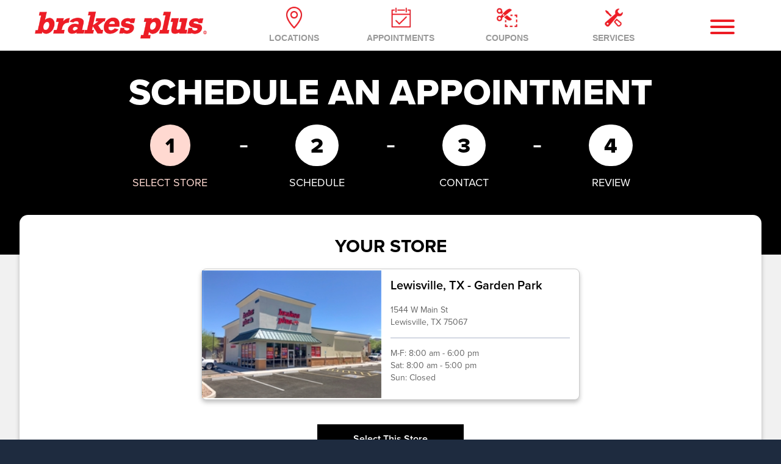

--- FILE ---
content_type: text/html; charset=utf-8
request_url: https://www.brakesplus.com/schedule-appointment/?storenum=0306
body_size: 52811
content:
<!DOCTYPE html>
<!--[if lt IE 7]> <html class="no-js ie6 oldie" lang="en-US"> <![endif]-->
<!--[if IE 7]> <html class="no-js ie7 oldie" lang="en-US"> <![endif]-->
<!--[if IE 8]> <html class="no-js ie8 oldie" lang="en-US"> <![endif]-->
<!--[if gt IE 8]><!--> <html class="no-js" lang="en-US"> <!--<![endif]-->
  <head><meta http-equiv="Content-Type" content="text/html; charset=utf-8" /><meta http-equiv="X-UA-Compatible" content="IE=edge" />
<title>Schedule Auto Service at Lewisville, TX - Garden Park | Brakes Plus</title><meta name="viewport" content="width=device-width, initial-scale=1.0, maximum-scale=1.0,user-scalable=0" />
<link rel="stylesheet" href="https://use.typekit.net/kvw5fte.css" async defer />
<link rel="apple-touch-icon" sizes="57x57" href="https://www.r2cthemes.com/brakesplus/i/icons/favicon/apple-icon-57x57.png">
<link rel="apple-touch-icon" sizes="60x60" href="https://www.r2cthemes.com/brakesplus/i/icons/favicon/apple-icon-60x60.png">
<link rel="apple-touch-icon" sizes="72x72" href="https://www.r2cthemes.com/brakesplus/i/icons/favicon/apple-icon-72x72.png">
<link rel="apple-touch-icon" sizes="76x76" href="https://www.r2cthemes.com/brakesplus/i/icons/favicon/apple-icon-76x76.png">
<link rel="apple-touch-icon" sizes="114x114" href="https://www.r2cthemes.com/brakesplus/i/icons/favicon/apple-icon-114x114.png">
<link rel="apple-touch-icon" sizes="120x120" href="https://www.r2cthemes.com/brakesplus/i/icons/favicon/apple-icon-120x120.png">
<link rel="apple-touch-icon" sizes="144x144" href="https://www.r2cthemes.com/brakesplus/i/icons/favicon/apple-icon-144x144.png">
<link rel="apple-touch-icon" sizes="152x152" href="https://www.r2cthemes.com/brakesplus/i/icons/favicon/apple-icon-152x152.png">
<link rel="apple-touch-icon" sizes="180x180" href="https://www.r2cthemes.com/brakesplus/i/icons/favicon/apple-icon-180x180.png">
<link rel="icon" type="image/png" sizes="192x192"  href="https://www.r2cthemes.com/brakesplus/i/icons/favicon/android-icon-192x192.png">
<link rel="icon" type="image/png" sizes="32x32" href="https://www.r2cthemes.com/brakesplus/i/icons/favicon/favicon-32x32.png">
<link rel="icon" type="image/png" sizes="96x96" href="https://www.r2cthemes.com/brakesplus/i/icons/favicon/favicon-96x96.png">
<link rel="icon" type="image/png" sizes="16x16" href="https://www.r2cthemes.com/brakesplus/i/icons/favicon/favicon-16x16.png">
<link rel="manifest" href="https://www.r2cthemes.com/brakesplus/i/icons/favicon/manifest.json">
<meta name="msapplication-TileColor" content="#ffffff">
<meta name="msapplication-TileImage" content="https://www.r2cthemes.com/brakesplus/i/icons/favicon/ms-icon-144x144.png">
<meta name="theme-color" content="#ffffff">
<meta name="description" content="Schedule your oil change, brake repair, alignment, routine maintenance, or other service with Brakes Plus at Lewisville, TX - Garden Park for quick and quality auto repair!" />
<link rel="P3Pv1" href="/privacy-static/" />
<link rel="Shortcut Icon" href="https://www.r2cthemes.com/BrakesPlus/i/favicon.ico" type="image/x-icon" />
<link href="https://www.brakesplus.com/schedule-appointment/?storenum=0306" rel="canonical" />
<script src="/App_Files/Modernizr.js" defer></script>
<script src="https://code.jquery.com/jquery-3.6.0.min.js" integrity="sha256-/xUj+3OJU5yExlq6GSYGSHk7tPXikynS7ogEvDej/m4=" crossorigin="anonymous"></script>
<script>window.jQuery || document.write('<script src="/App_Files/JQuery.js"><\/script>')</script>
<script src="https://code.jquery.com/jquery-migrate-3.3.2.min.js" integrity="sha256-Ap4KLoCf1rXb52q+i3p0k2vjBsmownyBTE1EqlRiMwA=" crossorigin="anonymous"></script>
<script src="/App_Files/BootStrap/js/Bootstrap.min.js"></script>
<script type="text/javascript" src="/App_Files/Global.js?v=4"></script>
<script type="text/javascript" src="https://code.jquery.com/ui/1.12.1/jquery-ui.js"></script>
<script type="text/javascript" src="/App_Modules/887-FuseAppointment/Scripts/MainContent.v15.js?v=14"></script>
<script type="text/javascript" src="https://cdn.jsdelivr.net/npm/select2@4.1.0-rc.0/dist/js/select2.min.js"></script>
<script type="text/javascript" src="https://cdn.optimizely.com/js/26166320179.js"></script>
<script type="text/javascript" src="https://www.r2cthemes.com/brakesplus/js/app.js"></script>
<style type="text/css" media="screen">@import "/App_Files/Bootstrap/css/bootstrap.min.css";</style>
<style type="text/css" media="screen">@import "/App_Files/Common.css";</style>
<style type="text/css" media="screen">@import "https://cdnjs.cloudflare.com/ajax/libs/tiny-slider/2.9.4/tiny-slider.css";</style>
<style type="text/css" media="screen">@import "//code.jquery.com/ui/1.12.1/themes/base/jquery-ui.css";</style>
<style type="text/css" media="screen">@import "https://cdn.jsdelivr.net/npm/select2@4.1.0-rc.0/dist/css/select2.min.css";</style>
<style type="text/css" media="all">@import "https://www.r2cthemes.com/BrakesPlus/general.css";</style>
<!-- Google Tag Manager -->
<script>(function(w,d,s,l,i){w[l]=w[l]||[];w[l].push({'gtm.start':
new Date().getTime(),event:'gtm.js'});var f=d.getElementsByTagName(s)[0],
j=d.createElement(s),dl=l!='dataLayer'?'&l='+l:'';j.async=true;j.src=
'https://www.googletagmanager.com/gtm.js?id='+i+dl;f.parentNode.insertBefore(j,f);})(window,document,'script','dataLayer','GTM-NLSVDGH');</script>
<!-- End Google Tag Manager -->

<!-- Google tag (gtag.js) -->
<script async src="https://www.googletagmanager.com/gtag/js?id=G-S153LPVZW3"></script>
<script>
window.dataLayer = window.dataLayer || [];
function gtag(){dataLayer.push(arguments);}
gtag('js', new Date());
gtag('config', 'G-S153LPVZW3');
</script>
<!-- End Google Tag Manager -->

<script>var m247ForceUseMyLocOnLoad = false;</script>
<meta property="og:url" content="https://www.brakesplus.com/schedule-appointment/" />
<meta property="og:title" content="Schedule Auto Service at Lewisville, TX - Garden Park" />
<meta property="og:description" content="Schedule your oil change, brake repair, alignment, routine maintenance, or other service with Brakes Plus at Lewisville, TX - Garden Park for quick and quality auto repair!" />
<meta property="og:image" content="https://www.r2cthemes.com/brakesplus/i/logo.webp" />
<meta name="twitter:card" content="summary_large_image" />
<meta name="twitter:site" content="@brakesplusllc" />
<meta name="twitter:title" content="Schedule Auto Service at Lewisville, TX - Garden Park" />
<meta name="twitter:description" content="Schedule your oil change, brake repair, alignment, routine maintenance, or other service with Brakes Plus at Lewisville, TX - Garden Park for quick and quality auto repair!" />
<meta name="twitter:image" content="https://www.r2cthemes.com/brakesplus/i/logo.webp" />
</head>
  <body class="normal-page desktop responsive has-shopping-cart name-appointment"><!-- Google Tag Manager (noscript) -->
<noscript><iframe src="https://www.googletagmanager.com/ns.html?id=GTM-NLSVDGH"
height="0" width="0" style="display:none;visibility:hidden"></iframe></noscript>
<!-- End Google Tag Manager (noscript) -->




      <div id="top" class="body">
		
<!--[if IE]>
<script type="text/javascript">
//<![CDATA[
document.isInternetExplorer = true;
//]]>
</script>
<![endif]-->
<div class="theme-brakesplus"><div class="kind-distributor"><div class="web-194"><div class="culture-1033"><div class="page-125"><div class="no-visitor"><div class="no-sidebar"><div class="no-extras"><div class="module-001"></div><div class="module-301"><!-- TrustBox script -->
<script type="text/javascript" src="//widget.trustpilot.com/bootstrap/v5/tp.widget.bootstrap.min.js" async></script>
<!-- End TrustBox script -->

<div class="navMain navbar fixed-top navbar-toggleable-md navbar-expand-lg scrolling-navbar double-nav">
    <div class="container">
        <div class="logo">
            <a href="/" class="nav">
                <img src="https://www.r2cthemes.com/brakesplus/i/logo.webp" class="img-responsive desktop" alt="Brakes Plus" />
                <span class="icon-logoScroll scroll"></span>
            </a>
        </div>
        <div class="navGeneral">
            <ul>
                <li class="link1"><a href="/stores/" class="nav"><span class="icon-navLoc1"></span><p>Locations</p></a></li>
                <li class="link2"><a href="/schedule-appointment/?s=1" class="nav"><span class="icon-navApp1"></span><p>Appointments</p></a></li>
                <li class="link3"><a href="/offers/" class="nav"><span class="icon-navOffers1"></span><p>Coupons</p></a></li>
                <li class="link4"><a href="/auto-service/" class="nav"><span class="icon-navServices1"></span><p>Services</p></a></li>
            </ul>
        </div>
        <div class="navAdmin">
            <!--<p><a href="/">Log In</a> / <a href="/">Setup Account</a></p>-->
            <input id="uniboxTopSearch" type="text" placeholder="What can we help you find?">
        </div>
        <div class="navMenu">
            <div class="hamburger hamburger--slider js-hamburger">
                <div class="hamburger-box">
                    <div class="hamburger-inner"></div>
                </div>
            </div>
        </div>
    </div>
</div>
<!--<a href="/coronavirus-covid19-update/" class="notificationLink">
    <div class="notification">
        <div class="container">
            <h3>COVID-19: A NOTE TO OUR CUSTOMERS.</h3>                
            <p>We’re working to keep you and our employees safe. Learn More ></p>
        </div>
    </div>
</a>-->
<div class="sideNav">
    <div class="sideNavRed"></div>
</div></div><div class="module-300"><div class="side-nav">
	<div class="side-nav-bg">
		<div class="nav-menu">
			<h2 class="">BRAKES PLUS</h2>
			<div class="hamburger hamburger--slider js-hamburger is-active">
				<div class="hamburger-box">
					<div class="hamburger-inner"></div>
				</div>
			</div>
		</div>
		<div class="unibox-search">
			<input id="unibox-top-search" type="text" placeholder="What can we help you find?" autocomplete="off" aria-label="Search query" role="combobox" aria-describedby="unibox-controls-description" aria-owns="unibox-suggest-box" aria-controls="unibox-suggest-box" aria-expanded="false" style="color: rgb(51, 51, 51); font-size: 12px; border: 1px solid rgb(221, 221, 221); border-radius: 3px; padding: 10px 8px 8px; background-image: url(&quot;[data-uri]&quot;); background-repeat: no-repeat; background-position-y: 9px; background-color: rgb(255, 255, 255); background-size: 20px 20px;"><section id="unibox-suggest-box" class="unibox unibox-n-section" role="listbox" aria-label="Search Suggestions" style="min-width: 800px; max-width: 800px; left: 0px; top: 0px; width: 100%;"></section>
		</div>
		<ul class="side-top-nav">                    
			<ul class="nav">
				<li><div class="main-location"><a href="/stores/" class="nav"><span class="icons"></span><h2>Locations</h2></a></div></li>
				<li><div class="main-appoint"><a href="/schedule-appointment/?s=1" class="nav"><span class="icons"></span><h2>Appointments</h2></a></div></li>
				<li><div class="main-offers"><a href="/offers/" class="nav"><span class="icons"></span><h2>Coupons</h2></a></div></li> 
                <li><div class="main-finance"><a href="/credit-card/" class="nav"><span class="icons"></span><h2>Financing</h2></a></div></li>   				                                            
			</ul>
			<div class="accordion-nav" id="accordion" role="tablist" aria-multiselectable="true">
				<div>
					<div class="panel-heading main-services" role="tab" id="services-parent-list">                                
						<a role="button" class="collapsed" data-toggle="collapse" data-parent="#accordion" href="#services-collapse-1"
							aria-expanded="true" aria-controls="services-collapse-1">
							<span class="icons"></span><h2 class="panel-title">All Services</h2><span></span>
						</a>                                
					</div>
					<div id="services-collapse-1" class="panel-collapse collapse" role="tabpanel"
						aria-labelledby="services-parent-list">
						<div class="panel-body">
							<div class="accordion-nav-services" id="accordion" role="tablist" aria-multiselectable="true">
								<div>
									<div class="panel-heading" role="tab" id="brake-parent-list">                                                
										<a role="button" data-toggle="collapse" data-parent="#accordion" href="#brake-collapse-1"
											aria-expanded="true" aria-controls="brake-collapse-1">
											<h3 class="panel-title">Brake Services</h3><span></span>
										</a>                                                
									</div>
									<div id="brake-collapse-1" class="panel-collapse collapse" role="tabpanel"
										aria-labelledby="brake-parent-list">
										<div class="panel-body">                                                    
											<ul>                                                        
												<li><p><a href="/auto-service/brake-rotors/" class="nav">Brake Rotors</a></p></li>                        
												<li><p><a href="/auto-service/brake-pads/" class="nav">Brake Pads</a></p></li>
												<li><p><a href="/auto-service/brake-service/" class="nav">Brake Inspection</a></p></li>       
											</ul>                                                           
										</div>
									</div>
								</div>
								<div>
									<div class="panel-heading" role="tab" id="maintenance-parent-list">                                                
										<a role="button" data-toggle="collapse" data-parent="#accordion" href="#maintenance-collapse-1"
											aria-expanded="true" aria-controls="maintenance-collapse-1">
											<h3 class="panel-title">Maintenance Services</h3><span></span>
										</a>                                                
									</div>
									<div id="maintenance-collapse-1" class="panel-collapse collapse" role="tabpanel"
										aria-labelledby="maintenance-parent-list">
										<div class="panel-body">                                                    
											<ul>                                                        
												<li><p><a href="/auto-service/air-filter/" class="nav">Air Filter</a></p></li>
												<li><p><a href="/auto-service/alignment/" class="nav">Alignment</a></p></li>
												<li><p><a href="/auto-service/batteries/" class="nav">Batteries</a></p></li>                            
												<li><p><a href="/auto-service/cooling-system/" class="nav">Cooling System</a></p></li>                        
												<li><p><a href="/auto-service/differential-transfer-case/" class="nav">Differential &amp; Transfer Case</a></p></li>                                                
												<li><p><a href="/auto-service/fuel-system-cleaning/" class="nav">Fuel System Cleaning</a></p></li>
												<li><p><a href="/auto-service/headlights/" class="nav">Headlights</a></p></li>                        
												<li><p><a href="/auto-service/oil-change/" class="nav">Oil Change</a></p></li>
												<li><p><a href="/auto-service/power-steering/" class="nav">Power Steering</a></p></li>
												<li><p><a href="/auto-service/pre-purchase-inspection/" class="nav">Pre-Purchase Inspection</a></p></li>                        
												<li><p><a href="/auto-service/scheduled-maintenance/" class="nav">Scheduled Maintenance</a></p></li>
												<li><p><a href="/auto-service/tire-rotation/" class="nav">Tire Rotation</a></p></li>
												<li><p><a href="/auto-service/tune-up/" class="nav">Tune-Up</a></p></li>                        
												<li><p><a href="/auto-service/windshield-wipers/" class="nav">Windshield Wipers</a></p></li>  
											</ul>                                                           
										</div>
									</div>
								</div>
								<div>
									<div class="panel-heading" role="tab" id="repair-parent-list">                                                
										<a class="collapsed" role="button" data-toggle="collapse" data-parent="#accordion"
											href="#repair-collapse-1" aria-expanded="false" aria-controls="repair-collapse-1">
											<h3 class="panel-title">Repair Services</h3><span></span>
										</a>                                                
									</div>
									<div id="repair-collapse-1" class="panel-collapse collapse" role="tabpanel"
										aria-labelledby="repair-parent-list">
										<div class="panel-body">
											<ul>
												<li><p><a href="/auto-service/air-conditioning/" class="nav">AC Repair</a></p></li>                                                
												<li><p><a href="/auto-service/clutch/" class="nav">Clutch Repair</a></p></li>
												<li><p><a href="/auto-service/cv-joints-boots-axles/" class="nav">CV Joints &amp; Axles</a></p></li>
												<li><p><a href="/auto-service/car-diagnostic/" class="nav">Car Diagnostic</a></p></li>                        
												<li><p><a href="/auto-service/exhaust-muffler/" class="nav">Exhaust &amp; Muffler</a></p></li>
												<li><p><a href="/auto-service/radiator/" class="nav">Radiator</a></p></li>
												<li><p><a href="/auto-service/serpentine-belt/" class="nav">Serpentine Belt</a></p></li>                        
												<li><p><a href="/auto-service/shocks-struts/" class="nav">Shocks &amp; Struts</a></p></li>      
												<li><p><a href="/auto-service/starter-alternator/" class="nav">Starter &amp; Alternator</a></p></li>                                                       
												<li><p><a href="/auto-service/steering-suspension/" class="nav">Steering &amp; Suspension</a></p></li>                   
											</ul>
										</div>
									</div>
								</div>
								<h3><a href="/auto-service/" class="nav">View All Services</a></h3>       
							</div>
						</div>
					</div>                             
				</div>
				<div>
					<div class="panel-heading main-company" role="tab" id="company-parent-list">       
						<a role="button" class="collapsed"  data-toggle="collapse" data-parent="#accordion"
							href="#company-collapse-1" aria-expanded="true" aria-controls="company-collapse-1">
							<span class="icons"></span><h2 class="panel-title">Our Company</h2><span></span>
						</a>                                
					</div>
					<div id="company-collapse-1" class="panel-collapse collapse" role="tabpanel"
						aria-labelledby="company-parent-list">
						<div class="panel-body">
							<div class="accordion-nav-company" id="accordion" role="tablist" aria-multiselectable="true">
								<ul>
									<li><h3><a href="/about-us/" class="nav">About Us</a></h3></li>
									<li><h3><a href="/contact/" class="nav">Contact Us</a></h3></li>                 
									<li><h3><a href="/careers/" class="nav">Careers</a></h3></li>  
									<li><h3><a href="/privacy/" class="nav">Privacy Policy</a></h3></li>                                           
									<li><h3><a href="/warranty/" class="nav">Service Warranty</a></h3></li>   
								</ul>                                        
							</div>
						</div>
					</div>
				</div>
			</div>
			<div class="side-nav-contact">
				<p class="side-nav-store"><span>Your Store</span><a href="">Acworth, GA</a></p>
				<p class="side-nav-phone"><span>Call Us For More Help</span><a href="">123-456-7890</a></p>
			</div>
		</ul>               
	</div>            
</div>
<div id="navModal"></div>
<script>
  $(document).ready(function () {
    var myStoreCookie = Global_GetCookie("StoreCookie");

	if (myStoreCookie != null && myStoreCookie.length > 0) {
		const faveRetailer = Global_JsonParse(myStoreCookie);

		if (faveRetailer.storeName !== undefined && faveRetailer.contact !== undefined) {
          $('.side-nav-contact').show();
			$('.side-nav-store a').text(faveRetailer.storeName);
			$('.side-nav-phone a').text(faveRetailer.contact);
		}
      else{
        $('.side-nav-contact').hide();
      }
	}
    else{
      $('.side-nav-contact').hide();
    
    }
});
</script></div><div class="landing-page-content"><div class="module-138"><div class="title-banner hidden-print">
    <div class="top-header">
        <img src="https://www.r2cthemes.com/brakesplus/i/slider/schedappt-desktop-txt.webp" class="desktop">
      <img src="https://www.r2cthemes.com/brakesplus/i/slider/schedappt-mobile-txt.webp" class="mobile">
        <div class="title-cta">
            <p><a class="btn-cta btn sched-apptment">Schedule Appointment</a></p>
        </div>
    </div>        
</div></div><div class="module-138"><section class="body-services">
	<div class="content">
		<h3>Integrity with every service</h3>
		<h2>Full service auto care</h2>
		<ul>
			<li>
				<a href="/auto-service/oil-change/">
					<div>
						<img src="https://www.r2cthemes.com/brakesplus/i/pages/home/home-icon-oilchange.webp" alt="oilchange-icon" />
					</div>
					<h3>Oil Changes</h3>
				</a>
			</li>
			<li>
				<a href="/auto-service/air-conditioning/">
					<div>
						<img src="https://www.r2cthemes.com/brakesplus/i/pages/home/home-icon-acrepair.webp" alt="acrepair-icon" />
					</div>
					<h3>AC Repair</h3>
				</a>
			</li>
			<li>
				<a href="/auto-service/brake-pads/">
					<div>
						<img src="https://www.r2cthemes.com/brakesplus/i/pages/home/home-icon-brakes.webp" alt="brakes-icon" />
					</div>
					<h3>Brakes</h3>
				</a>
			</li>
			<li>
				<a href="/auto-service/batteries/">
					<div>
						<img src="https://www.r2cthemes.com/brakesplus/i/pages/home/home-icon-battery.webp" alt="battery-icon" />
					</div>
					<h3>Battery</h3>
				</a>
			</li>
			<li>
				<a href="/auto-service/alignment/">
					<div>
						<img src="https://www.r2cthemes.com/brakesplus/i/pages/home/home-icon-alignment.webp" alt="alignment-icon" />
					</div>
					<h3>Alignment</h3>
				</a>
			</li>
			<li>
				<a href="/auto-service/windshield-wipers/">
					<div>
						<img src="https://www.r2cthemes.com/brakesplus/i/pages/home/home-icon-wipers.webp" alt="wipers-icon" />
					</div>
					<h3>Wipers</h3>
				</a>
			</li>
			<li>
				<a href="/auto-service/tire-rotation/">
					<div>
						<img src="https://www.r2cthemes.com/brakesplus/i/pages/home/home-icon-tirerotation.webp" alt="tirerotation-icon" />
					</div>
					<h3>Tire Rotation</h3>
				</a>
			</li>
			<li>
				<a href="/auto-service/">
					<div>
						<img src="https://www.r2cthemes.com/brakesplus/i/pages/home/home-icon-allservices.webp" alt="allservices-icon" />
					</div>
					<h3>All Services</h3>
				</a>
			</li>
		</ul>
	</div>
</section></div><div class="module-247">


    <div class="location-map">
        <div class="title-container"><h3>Find a Brakes Plus location near you</h3><h1>Providing Exceptional Service</h1></div>
           <div class="location-search">
                <input type="text" id="search-input-locations" placeholder="Search by City, State, or Zip">
                <button class="geolocate" id="m247-use-home-btn"><img src="https://www.r2cthemes.com/brakesplus/i/icons/icon-geolocate-red.webp">Use My Location</button>
            </div>
            <div class="error-msg-container"><p id="m247-map-err" style="color: #fe0000;" class="error-msg"></p></div>
        

    </div>
    <div class="locations map-toggle mobile">
        <div>
            <span class="stores-map-toggle show-stores active">Show Stores</span>
            <span class="stores-map-toggle show-map">Show Map</span>
        </div>
    </div>
    <div class="map-container map-stores-toggle desktop">
        <div id="google-map" class="m247-map"></div>
    </div>
    <script>
var m247Retailers = [{"location":15969,"name":"Ada, OK - Ada","lat":34.7898619,"lng":-96.6618728,"link":"/stores/ada/ok/0503/","city":"Ada","state":"OK","zip":"74820","statefull":"Oklahoma","storeSched": {"openingTime":480,"closingTime":1080}},{"location":5877,"name":"Allen, TX - Wetsel","lat":33.1282376,"lng":-96.6465454,"link":"/stores/allen/tx/0312/","city":"Allen","state":"TX","zip":"75002","statefull":"Texas","storeSched": {"openingTime":480,"closingTime":1080}},{"location":15412,"name":"Ankeny, IA - Delaware Square","lat":41.7124566,"lng":-93.580597,"link":"/stores/ankeny/ia/0417/","city":"Ankeny","state":"IA","zip":"50021","statefull":"Iowa","storeSched": {"openingTime":480,"closingTime":1080}},{"location":15143,"name":"Ankeny, IA - Oralabor","lat":41.7025391,"lng":-93.5901876,"link":"/stores/ankeny/ia/0416/","city":"Ankeny","state":"IA","zip":"50021","statefull":"Iowa","storeSched": {"openingTime":480,"closingTime":1080}},{"location":15390,"name":"Anna, TX - Avery Pointe","lat":33.3452599,"lng":-96.5702898,"link":"/stores/anna/tx/0334/","city":"Anna","state":"TX","zip":"75409","statefull":"Texas","storeSched": {"openingTime":480,"closingTime":1080}},{"location":15374,"name":"Arlington, TX - Mineral Springs","lat":32.6472125,"lng":-97.1333097,"link":"/stores/arlington/tx/0342/","city":"Arlington","state":"TX","zip":"76001","statefull":"Texas","storeSched": {"openingTime":480,"closingTime":1080}},{"location":15375,"name":"Arlington, TX - Riverview Village","lat":32.7839129,"lng":-97.0910905,"link":"/stores/arlington/tx/0345/","city":"Arlington","state":"TX","zip":"76006","statefull":"Texas","storeSched": {"openingTime":480,"closingTime":1080}},{"location":14934,"name":"Arlington, TX - South Arlington","lat":32.634528,"lng":-97.113917,"link":"/stores/arlington/tx/0326/","city":"Arlington","state":"TX","zip":"76002","statefull":"Texas","storeSched": {"openingTime":480,"closingTime":1080}},{"location":5811,"name":"Arvada, CO - Old Towne Arvada","lat":39.7958732,"lng":-105.0787118,"link":"/stores/arvada/co/0108/","city":"Arvada","state":"CO","zip":"80002","statefull":"Colorado","storeSched": {"openingTime":480,"closingTime":1080}},{"location":15468,"name":"Arvada, CO - Whisper Village","lat":39.8242881,"lng":-105.164646,"link":"/stores/arvada/co/0151/","city":"Arvada","state":"CO","zip":"80007","statefull":"Colorado","storeSched": {"openingTime":480,"closingTime":1080}},{"location":5875,"name":"Aubrey, TX - Providence","lat":33.222913,"lng":-96.9666543,"link":"/stores/aubrey/tx/0310/","city":"Aubrey","state":"TX","zip":"76227","statefull":"Texas","storeSched": {"openingTime":480,"closingTime":1080}},{"location":5806,"name":"Aurora, CO - East Iliff Plaza","lat":39.672984,"lng":-104.7930267,"link":"/stores/aurora/co/0103/","city":"Aurora","state":"CO","zip":"80013","statefull":"Colorado","storeSched": {"openingTime":480,"closingTime":1080}},{"location":5843,"name":"Aurora, CO - Expo Park","lat":39.6969251,"lng":-104.8651182,"link":"/stores/aurora/co/0140/","city":"Aurora","state":"CO","zip":"80012","statefull":"Colorado","storeSched": {"openingTime":480,"closingTime":1080}},{"location":5917,"name":"Aurora, CO - Green Valley Ranch","lat":39.7664678,"lng":-104.7729009,"link":"/stores/aurora/co/0133/","city":"Aurora","state":"CO","zip":"80011","statefull":"Colorado","storeSched": {"openingTime":480,"closingTime":1080}},{"location":5841,"name":"Aurora, CO - Tallyn's Reach","lat":39.5952089,"lng":-104.7018316,"link":"/stores/aurora/co/0138/","city":"Aurora","state":"CO","zip":"80016","statefull":"Colorado","storeSched": {"openingTime":480,"closingTime":1080}},{"location":15668,"name":"Austin, TX - Anderson Mill Rd","lat":30.4553692,"lng":-97.8240055,"link":"/stores/austin/tx/0359/","city":"Austin","state":"TX","zip":"78750","statefull":"Texas","storeSched": {"openingTime":480,"closingTime":1080}},{"location":5850,"name":"Avondale, AZ - Palmilla","lat":33.4600048,"lng":-112.3398774,"link":"/stores/avondale/az/0204/","city":"Avondale","state":"AZ","zip":"85392","statefull":"Arizona","storeSched": {"openingTime":480,"closingTime":1080}},{"location":15111,"name":"Bartonville, TX - Lantana Town Center","lat":33.076685,"lng":-97.128475,"link":"/stores/bartonville/tx/0325/","city":"Bartonville","state":"TX","zip":"76226","statefull":"Texas","storeSched": {"openingTime":480,"closingTime":1080}},{"location":6041,"name":"Bellevue, NE - Bellevue West","lat":41.158889,"lng":-95.944333,"link":"/stores/bellevue/ne/0411/","city":"Bellevue","state":"NE","zip":"68123","statefull":"Nebraska","storeSched": {"openingTime":480,"closingTime":1080}},{"location":15743,"name":"Boulder, CO - Arapahoe","lat":40.014285,"lng":-105.2562853,"link":"/stores/boulder/co/0154/","city":"Boulder","state":"CO","zip":"80303","statefull":"Colorado","storeSched": {"openingTime":480,"closingTime":1080}},{"location":5842,"name":"Brighton, CO - Prairie Center","lat":39.9712482,"lng":-104.7703711,"link":"/stores/brighton/co/0139/","city":"Brighton","state":"CO","zip":"80601","statefull":"Colorado","storeSched": {"openingTime":480,"closingTime":1080}},{"location":5858,"name":"Buckeye, AZ - Sundance Town Center","lat":33.436521,"lng":-112.5575215,"link":"/stores/buckeye/az/0212/","city":"Buckeye","state":"AZ","zip":"85326","statefull":"Arizona","storeSched": {"openingTime":480,"closingTime":1080}},{"location":5867,"name":"Carrollton, TX - Frankford","lat":33.0006917,"lng":-96.8830628,"link":"/stores/carrollton/tx/0302/","city":"Carrollton","state":"TX","zip":"75007","statefull":"Texas","storeSched": {"openingTime":480,"closingTime":1080}},{"location":15922,"name":"Casa Grande, AZ - Florence Blvd","lat":32.8809135,"lng":-111.7240517,"link":"/stores/casa-grande/az/0230/","city":"Casa Grande","state":"AZ","zip":"85122","statefull":"Arizona","storeSched": {"openingTime":480,"closingTime":1080}},{"location":5840,"name":"Castle Rock, CO - Milestone Crossing","lat":39.406195,"lng":-104.857182,"link":"/stores/castle-rock/co/0137/","city":"Castle Rock","state":"CO","zip":"80104","statefull":"Colorado","storeSched": {"openingTime":480,"closingTime":1080}},{"location":15413,"name":"Cedar Falls, IA - Cedar Prairie Trail","lat":42.5162625,"lng":-92.445408,"link":"/stores/cedar-falls/ia/0422/","city":"Cedar Falls","state":"IA","zip":"50613","statefull":"Iowa","storeSched": {"openingTime":480,"closingTime":1080}},{"location":15414,"name":"Cedar Rapids, IA - Kenwood Park","lat":42.0145008,"lng":-91.6345224,"link":"/stores/cedar-rapids/ia/0420/","city":"Cedar Rapids","state":"IA","zip":"52403","statefull":"Iowa","storeSched": {"openingTime":480,"closingTime":1080}},{"location":15415,"name":"Cedar Rapids, IA - Westwood Plaza","lat":41.95871,"lng":-91.717146,"link":"/stores/cedar-rapids/ia/0421/","city":"Cedar Rapids","state":"IA","zip":"52404","statefull":"Iowa","storeSched": {"openingTime":480,"closingTime":1080}},{"location":15344,"name":"Celina, TX - Light Farms","lat":33.2651366,"lng":-96.7845749,"link":"/stores/celina/tx/0332/","city":"Celina","state":"TX","zip":"75078","statefull":"Texas","storeSched": {"openingTime":480,"closingTime":1080}},{"location":5827,"name":"Centennial, CO - Smoky Hill","lat":39.6149294,"lng":-104.7558768,"link":"/stores/centennial/co/0124/","city":"Centennial","state":"CO","zip":"80015","statefull":"Colorado","storeSched": {"openingTime":480,"closingTime":1080}},{"location":5829,"name":"Centennial, CO - Walnut Hills","lat":39.5935818,"lng":-104.8879244,"link":"/stores/centennial/co/0126/","city":"Centennial","state":"CO","zip":"80112","statefull":"Colorado","storeSched": {"openingTime":480,"closingTime":1080}},{"location":5816,"name":"Cheyenne, WY - Dell Range","lat":41.1597594,"lng":-104.7912967,"link":"/stores/cheyenne/wy/0113/","city":"Cheyenne","state":"WY","zip":"82009","statefull":"Wyoming","storeSched": {"openingTime":480,"closingTime":1080}},{"location":15825,"name":"Cheyenne, WY - The Ridge","lat":41.1605804,"lng":-104.7669959,"link":"/stores/cheyenne/wy/0157/","city":"Cheyenne","state":"WY","zip":"82009","statefull":"Wyoming","storeSched": {"openingTime":480,"closingTime":1080}},{"location":15416,"name":"Clive, IA - Country Club Square","lat":41.6143632,"lng":-93.8380977,"link":"/stores/clive/ia/0425/","city":"Clive","state":"IA","zip":"50325","statefull":"Iowa","storeSched": {"openingTime":480,"closingTime":1080}},{"location":15387,"name":"Colleyville, TX - Colleyville City Park","lat":32.8806424,"lng":-97.1548332,"link":"/stores/colleyville/tx/0337/","city":"Colleyville","state":"TX","zip":"76034","statefull":"Texas","storeSched": {"openingTime":480,"closingTime":1080}},{"location":5821,"name":"Colorado Springs, CO - Austin Bluffs","lat":38.891757,"lng":-104.7530966,"link":"/stores/colorado-springs/co/0119/","city":"Colorado Springs","state":"CO","zip":"80918","statefull":"Colorado","storeSched": {"openingTime":480,"closingTime":1080}},{"location":16026,"name":"Colorado Springs, CO - Barnes Rd (Coming Soon!)","lat":38.8947888,"lng":-104.724038,"link":"/stores/colorado-springs/co/0155/","city":"Colorado Springs","state":"CO","zip":"80917","statefull":"Colorado","storeSched": {"openingTime":480,"closingTime":1080}},{"location":5824,"name":"Colorado Springs, CO - Briargate","lat":38.9446237,"lng":-104.7975856,"link":"/stores/colorado-springs/co/0121/","city":"Colorado Springs","state":"CO","zip":"80920","statefull":"Colorado","storeSched": {"openingTime":480,"closingTime":1080}},{"location":5834,"name":"Colorado Springs, CO - Broadmoor","lat":38.8251296,"lng":-104.8381199,"link":"/stores/colorado-springs/co/0131/","city":"Colorado Springs","state":"CO","zip":"80905","statefull":"Colorado","storeSched": {"openingTime":480,"closingTime":1080}},{"location":14947,"name":"Colorado Springs, CO - Cimarron Hills","lat":38.867194,"lng":-104.682333,"link":"/stores/colorado-springs/co/0148/","city":"Colorado Springs","state":"CO","zip":"80951","statefull":"Colorado","storeSched": {"openingTime":480,"closingTime":1080}},{"location":5820,"name":"Colorado Springs, CO - Knob Hill","lat":38.8324676,"lng":-104.758019,"link":"/stores/colorado-springs/co/0118/","city":"Colorado Springs","state":"CO","zip":"80909","statefull":"Colorado","storeSched": {"openingTime":480,"closingTime":1080}},{"location":5822,"name":"Colorado Springs, CO - Nevada Avenue","lat":38.873968,"lng":-104.8203802,"link":"/stores/colorado-springs/co/0120/","city":"Colorado Springs","state":"CO","zip":"80907","statefull":"Colorado","storeSched": {"openingTime":480,"closingTime":1080}},{"location":5835,"name":"Colorado Springs, CO - Palmer Park","lat":38.8565649,"lng":-104.7221305,"link":"/stores/colorado-springs/co/0132/","city":"Colorado Springs","state":"CO","zip":"80915","statefull":"Colorado","storeSched": {"openingTime":480,"closingTime":1080}},{"location":5833,"name":"Colorado Springs, CO - Powers Peak Center","lat":38.9436315,"lng":-104.7208307,"link":"/stores/colorado-springs/co/0130/","city":"Colorado Springs","state":"CO","zip":"80920","statefull":"Colorado","storeSched": {"openingTime":480,"closingTime":1080}},{"location":15466,"name":"Colorado Springs, CO - Tallgrass at the Ranch","lat":38.9236344,"lng":-104.6733584,"link":"/stores/colorado-springs/co/0153/","city":"Colorado Springs","state":"CO","zip":"80927","statefull":"Colorado","storeSched": {"openingTime":480,"closingTime":1080}},{"location":5919,"name":"Commerce City, CO - Reunion","lat":39.8859103,"lng":-104.8072871,"link":"/stores/commerce-city/co/0145/","city":"Commerce City","state":"CO","zip":"80022","statefull":"Colorado","storeSched": {"openingTime":480,"closingTime":1080}},{"location":15377,"name":"Coppell, TX - Riverchase","lat":32.9562677,"lng":-96.9573385,"link":"/stores/coppell/tx/0344/","city":"Coppell","state":"TX","zip":"75019","statefull":"Texas","storeSched": {"openingTime":480,"closingTime":1080}},{"location":5969,"name":"Council Bluffs, IA - Manawa","lat":41.227565,"lng":-95.84698,"link":"/stores/council-bluffs/ia/0410/","city":"Council Bluffs","state":"IA","zip":"51501","statefull":"Iowa","storeSched": {"openingTime":480,"closingTime":1080}},{"location":5882,"name":"Council Bluffs, IA - West Broadway","lat":41.2616184,"lng":-95.8879632,"link":"/stores/council-bluffs/ia/0401/","city":"Council Bluffs","state":"IA","zip":"51501","statefull":"Iowa","storeSched": {"openingTime":480,"closingTime":1080}},{"location":15373,"name":"Dallas, TX - Frankford Center","lat":32.99825,"lng":-96.8426585,"link":"/stores/dallas/tx/0104/","city":"Dallas","state":"TX","zip":"75287","statefull":"Texas","storeSched": {"openingTime":480,"closingTime":1080}},{"location":6043,"name":"Dallas, TX - Love Field","lat":32.831667,"lng":-96.82475,"link":"/stores/dallas/tx/0322/","city":"Dallas","state":"TX","zip":"75209","statefull":"Texas","storeSched": {"openingTime":480,"closingTime":1080}},{"location":14854,"name":"Dallas, TX - Preston Trail","lat":32.984583,"lng":-96.803472,"link":"/stores/dallas/tx/0320/","city":"Dallas","state":"TX","zip":"75248","statefull":"Texas","storeSched": {"openingTime":480,"closingTime":1080}},{"location":15378,"name":"Dallas, TX - The Galleria","lat":32.950255,"lng":-96.7996426,"link":"/stores/dallas/tx/0341/","city":"Dallas","state":"TX","zip":"75251","statefull":"Texas","storeSched": {"openingTime":480,"closingTime":1080}},{"location":14936,"name":"Dallas, TX - Uptown","lat":32.816028,"lng":-96.788361,"link":"/stores/dallas/tx/0329/","city":"Dallas","state":"TX","zip":"75206","statefull":"Texas","storeSched": {"openingTime":480,"closingTime":1080}},{"location":15805,"name":"Davenport, IA - Davenport Commons","lat":41.5797278,"lng":-90.5284311,"link":"/stores/davenport/ia/0429/","city":"Davenport","state":"IA","zip":"52807","statefull":"Iowa","storeSched": {"openingTime":480,"closingTime":1080}},{"location":15970,"name":"Davenport, IA - Kimberly Road","lat":41.5595227,"lng":-90.6219496,"link":"/stores/davenport/ia/0430/","city":"Davenport","state":"IA","zip":"52806","statefull":"Iowa","storeSched": {"openingTime":480,"closingTime":1080}},{"location":15343,"name":"Denton, TX - Denton Center","lat":33.228906,"lng":-97.1459678,"link":"/stores/denton/tx/0331/","city":"Denton","state":"TX","zip":"76201","statefull":"Texas","storeSched": {"openingTime":480,"closingTime":1080}},{"location":15658,"name":"Denton, TX - South Loop","lat":33.1892769,"lng":-97.1029398,"link":"/stores/denton/tx/0356/","city":"Denton","state":"TX","zip":"76205","statefull":"Texas","storeSched": {"openingTime":480,"closingTime":1080}},{"location":5813,"name":"Denver, CO - Harvey Park","lat":39.6742451,"lng":-105.0256977,"link":"/stores/denver/co/0110/","city":"Denver","state":"CO","zip":"80219","statefull":"Colorado","storeSched": {"openingTime":480,"closingTime":1080}},{"location":5838,"name":"Denver, CO - Quebec Square","lat":39.7659207,"lng":-104.9045981,"link":"/stores/denver/co/0135/","city":"Denver","state":"CO","zip":"80207","statefull":"Colorado","storeSched": {"openingTime":480,"closingTime":1080}},{"location":5832,"name":"Denver, CO - University Hills","lat":39.6788498,"lng":-104.9400261,"link":"/stores/denver/co/0129/","city":"Denver","state":"CO","zip":"80222","statefull":"Colorado","storeSched": {"openingTime":480,"closingTime":1080}},{"location":16031,"name":"Dubuque, IA - Dubuque (Coming Soon!)","lat":42.5194779,"lng":-90.741759,"link":"/stores/dubuque/ia/0431/","city":"Dubuque","state":"IA","zip":"52002","statefull":"Iowa","storeSched": {"openingTime":480,"closingTime":1080}},{"location":15379,"name":"Duncanville, TX - Duncanville","lat":32.6418208,"lng":-96.9249017,"link":"/stores/duncanville/tx/0338/","city":"Duncanville","state":"TX","zip":"75137","statefull":"Texas","storeSched": {"openingTime":480,"closingTime":1080}},{"location":15465,"name":"Elizabeth, CO - Wild Pointe","lat":39.3611165,"lng":-104.6268226,"link":"/stores/elizabeth/co/0149/","city":"Elizabeth","state":"CO","zip":"80107","statefull":"Colorado","storeSched": {"openingTime":480,"closingTime":1080}},{"location":5804,"name":"Englewood, CO - Tech Center East","lat":39.5965986,"lng":-104.8756999,"link":"/stores/englewood/co/0101/","city":"Englewood","state":"CO","zip":"80111","statefull":"Colorado","storeSched": {"openingTime":480,"closingTime":1080}},{"location":5918,"name":"Erie, CO - Vista Ridge","lat":40.0012154,"lng":-105.013748,"link":"/stores/erie/co/0144/","city":"Erie","state":"CO","zip":"80516","statefull":"Colorado","storeSched": {"openingTime":480,"closingTime":1080}},{"location":15380,"name":"Euless, TX - Fair Oaks","lat":32.8522489,"lng":-97.085689,"link":"/stores/euless/tx/0346/","city":"Euless","state":"TX","zip":"76039","statefull":"Texas","storeSched": {"openingTime":480,"closingTime":1080}},{"location":16028,"name":"Fate, TX - Fate (Coming Soon!)","lat":34.47989,"lng":-92.7288884,"link":"/stores/fate/tx/0368/","city":"Fate","state":"TX","zip":"75132","statefull":"Texas","storeSched": {"openingTime":480,"closingTime":1080}},{"location":15675,"name":"Flagstaff, AZ - Flagstaff Mall","lat":35.2241333,"lng":-111.5803792,"link":"/stores/flagstaff/az/0228/","city":"Flagstaff","state":"AZ","zip":"86004","statefull":"Arizona","storeSched": {"openingTime":480,"closingTime":1080}},{"location":5817,"name":"Fort Collins, CO - The Landings","lat":40.5352213,"lng":-105.076474,"link":"/stores/fort-collins/co/0114/","city":"Fort Collins","state":"CO","zip":"80525","statefull":"Colorado","storeSched": {"openingTime":480,"closingTime":1080}},{"location":14853,"name":"Fort Worth, TX - Avondale","lat":32.966861,"lng":-97.419806,"link":"/stores/fort-worth/tx/0321/","city":"Fort Worth","state":"TX","zip":"76179","statefull":"Texas","storeSched": {"openingTime":480,"closingTime":1080}},{"location":15345,"name":"Fort Worth, TX - Coventry Hills","lat":32.8942525,"lng":-97.2749291,"link":"/stores/fort-worth/tx/0330/","city":"Fort Worth","state":"TX","zip":"76244","statefull":"Texas","storeSched": {"openingTime":480,"closingTime":1080}},{"location":15644,"name":"Fort Worth, TX - Crowley","lat":32.5789738,"lng":-97.3354386,"link":"/stores/fort-worth/tx/0352/","city":"Fort Worth","state":"TX","zip":"76036","statefull":"Texas","storeSched": {"openingTime":480,"closingTime":1080}},{"location":5873,"name":"Fort Worth, TX - Golden Triangle","lat":32.9339052,"lng":-97.310123,"link":"/stores/fort-worth/tx/0308/","city":"Fort Worth","state":"TX","zip":"76177","statefull":"Texas","storeSched": {"openingTime":480,"closingTime":1080}},{"location":15381,"name":"Fort Worth, TX - Kingswood Place","lat":32.6411757,"lng":-97.3964444,"link":"/stores/fort-worth/tx/0343/","city":"Fort Worth","state":"TX","zip":"76133","statefull":"Texas","storeSched": {"openingTime":480,"closingTime":1080}},{"location":5881,"name":"Fort Worth, TX - Saginaw","lat":32.871473,"lng":-97.3423238,"link":"/stores/fort-worth/tx/0316/","city":"Fort Worth","state":"TX","zip":"76131","statefull":"Texas","storeSched": {"openingTime":480,"closingTime":1080}},{"location":15382,"name":"Fort Worth, TX - Summerfields Village","lat":32.8714222,"lng":-97.2903673,"link":"/stores/fort-worth/tx/0347/","city":"Fort Worth","state":"TX","zip":"76137","statefull":"Texas","storeSched": {"openingTime":480,"closingTime":1080}},{"location":15739,"name":"Fort Worth, TX - Westover Village","lat":32.7523492,"lng":-97.4368277,"link":"/stores/fort-worth/tx/0354/","city":"Fort Worth","state":"TX","zip":"76116","statefull":"Texas","storeSched": {"openingTime":480,"closingTime":1080}},{"location":15674,"name":"Fort Worth, TX - White Settlement","lat":32.7615752,"lng":-97.4821577,"link":"/stores/fort-worth/tx/0353/","city":"Fort Worth","state":"TX","zip":"76108","statefull":"Texas","storeSched": {"openingTime":480,"closingTime":1080}},{"location":5876,"name":"Frisco, TX - El Dorado","lat":33.1736519,"lng":-96.7335938,"link":"/stores/frisco/tx/0311/","city":"Frisco","state":"TX","zip":"75035","statefull":"Texas","storeSched": {"openingTime":480,"closingTime":1080}},{"location":5911,"name":"Frisco, TX - Legacy","lat":33.1072836,"lng":-96.8401276,"link":"/stores/frisco/tx/0317/","city":"Frisco","state":"TX","zip":"75034","statefull":"Texas","storeSched": {"openingTime":480,"closingTime":1080}},{"location":5870,"name":"Frisco, TX - Preston Vineyard","lat":33.1335353,"lng":-96.8036395,"link":"/stores/frisco/tx/0305/","city":"Frisco","state":"TX","zip":"75035","statefull":"Texas","storeSched": {"openingTime":480,"closingTime":1080}},{"location":15383,"name":"Garland, TX - Camelot","lat":32.9721945,"lng":-96.682065,"link":"/stores/garland/tx/0336/","city":"Garland","state":"TX","zip":"75044","statefull":"Texas","storeSched": {"openingTime":480,"closingTime":1080}},{"location":5849,"name":"Gilbert, AZ - Chandler Heights Village","lat":33.2349645,"lng":-111.7212686,"link":"/stores/gilbert/az/0203/","city":"Gilbert","state":"AZ","zip":"85298","statefull":"Arizona","storeSched": {"openingTime":480,"closingTime":1080}},{"location":5852,"name":"Gilbert, AZ - The Islands","lat":33.3357957,"lng":-111.8083085,"link":"/stores/gilbert/az/0206/","city":"Gilbert","state":"AZ","zip":"85233","statefull":"Arizona","storeSched": {"openingTime":480,"closingTime":1080}},{"location":14851,"name":"Gilbert, AZ - The Spectrum","lat":33.304611,"lng":-111.754889,"link":"/stores/gilbert/az/0222/","city":"Gilbert","state":"AZ","zip":"85295","statefull":"Arizona","storeSched": {"openingTime":480,"closingTime":1080}},{"location":5851,"name":"Gilbert, AZ - Val Vista Lakes","lat":33.3786795,"lng":-111.7424154,"link":"/stores/gilbert/az/0205/","city":"Gilbert","state":"AZ","zip":"85234","statefull":"Arizona","storeSched": {"openingTime":480,"closingTime":1080}},{"location":5860,"name":"Glendale, AZ - Lexington Place","lat":33.6380184,"lng":-112.1997938,"link":"/stores/glendale/az/0214/","city":"Glendale","state":"AZ","zip":"85308","statefull":"Arizona","storeSched": {"openingTime":480,"closingTime":1080}},{"location":5830,"name":"Glendale, CO - Cherry Creek","lat":39.7082588,"lng":-104.9314594,"link":"/stores/glendale/co/0127/","city":"Glendale","state":"CO","zip":"80246","statefull":"Colorado","storeSched": {"openingTime":480,"closingTime":1080}},{"location":5863,"name":"Goodyear, AZ - Canyon Trails","lat":33.4549024,"lng":-112.3931634,"link":"/stores/goodyear/az/0217/","city":"Goodyear","state":"AZ","zip":"85338","statefull":"Arizona","storeSched": {"openingTime":480,"closingTime":1080}},{"location":5839,"name":"Grand Junction, CO - Rimrock","lat":39.0788304,"lng":-108.5820538,"link":"/stores/grand-junction/co/0136/","city":"Grand Junction","state":"CO","zip":"81505","statefull":"Colorado","storeSched": {"openingTime":480,"closingTime":1080}},{"location":15384,"name":"Grand Prairie, TX - Westchester","lat":32.670817,"lng":-97.006998,"link":"/stores/grand-prairie/tx/0340/","city":"Grand Prairie","state":"TX","zip":"75052","statefull":"Texas","storeSched": {"openingTime":480,"closingTime":1080}},{"location":5819,"name":"Greeley, CO - Willow Station","lat":40.3930482,"lng":-104.7163855,"link":"/stores/greeley/co/0117/","city":"Greeley","state":"CO","zip":"80634","statefull":"Colorado","storeSched": {"openingTime":480,"closingTime":1080}},{"location":16027,"name":"Greenville, TX - Greenville (Coming Soon!)","lat":34.7170594,"lng":-92.2696877,"link":"/stores/greenville/tx/0366/","city":"Greenville","state":"TX","zip":"75402","statefull":"Texas","storeSched": {"openingTime":480,"closingTime":1080}},{"location":15140,"name":"Grimes, IA - Gateway","lat":41.687682,"lng":-93.7823835,"link":"/stores/grimes/ia/0423/","city":"Grimes","state":"IA","zip":"50111","statefull":"Iowa","storeSched": {"openingTime":480,"closingTime":1080}},{"location":15909,"name":"Harker Heights, TX - Harker Heights","lat":31.06038,"lng":-97.662384,"link":"/stores/harker-heights/tx/0362/","city":"Harker Heights","state":"TX","zip":"76548","statefull":"Texas","storeSched": {"openingTime":480,"closingTime":1080}},{"location":15643,"name":"Hiawatha, IA - Hiawatha","lat":42.0348631,"lng":-91.6981009,"link":"/stores/hiawatha/ia/0426/","city":"Hiawatha","state":"IA","zip":"52233","statefull":"Iowa","storeSched": {"openingTime":480,"closingTime":1080}},{"location":15486,"name":"Highland Village, TX - Highland Forest","lat":33.0727156,"lng":-97.0621363,"link":"/stores/highland-village/tx/0348/","city":"Highland Village","state":"TX","zip":"75077","statefull":"Texas","storeSched": {"openingTime":480,"closingTime":1080}},{"location":5815,"name":"Highlands Ranch, CO - Westridge","lat":39.5461723,"lng":-104.9941532,"link":"/stores/highlands-ranch/co/0112/","city":"Highlands Ranch","state":"CO","zip":"80129","statefull":"Colorado","storeSched": {"openingTime":480,"closingTime":1080}},{"location":15479,"name":"Hudson Oaks, TX","lat":32.7570543,"lng":-97.7123939,"link":"/stores/hudson-oaks/tx/0349/","city":"Hudson Oaks","state":"TX","zip":"76087","statefull":"Texas","storeSched": {"openingTime":480,"closingTime":1080}},{"location":15417,"name":"Iowa City, IA - Miller-Orchard","lat":41.6493258,"lng":-91.5407057,"link":"/stores/iowa-city/ia/0418/","city":"Iowa City","state":"IA","zip":"52246","statefull":"Iowa","storeSched": {"openingTime":480,"closingTime":1080}},{"location":5846,"name":"Johnstown, CO - 25-34","lat":40.4061978,"lng":-104.975234,"link":"/stores/johnstown/co/0143/","city":"Johnstown","state":"CO","zip":"80534","statefull":"Colorado","storeSched": {"openingTime":480,"closingTime":1080}},{"location":15484,"name":"Killeen, TX - Killeen Crossing","lat":31.0858408,"lng":-97.784482,"link":"/stores/killeen/tx/0350/","city":"Killeen","state":"TX","zip":"76549","statefull":"Texas","storeSched": {"openingTime":480,"closingTime":1080}},{"location":5814,"name":"Lakewood, CO - Westland Town Center","lat":39.7396766,"lng":-105.1170333,"link":"/stores/lakewood/co/0111/","city":"Lakewood","state":"CO","zip":"80215","statefull":"Colorado","storeSched": {"openingTime":480,"closingTime":1080}},{"location":15142,"name":"Laveen, AZ - Estrella Mountain Village","lat":33.376851,"lng":-112.178778,"link":"/stores/laveen/az/0225/","city":"Laveen","state":"AZ","zip":"85339","statefull":"Arizona","storeSched": {"openingTime":480,"closingTime":1080}},{"location":15385,"name":"Lewisville, TX - Denco","lat":33.0474746,"lng":-97.0202124,"link":"/stores/lewisville/tx/0339/","city":"Lewisville","state":"TX","zip":"75067","statefull":"Texas","storeSched": {"openingTime":480,"closingTime":1080}},{"location":5871,"name":"Lewisville, TX - Garden Park","lat":33.0417177,"lng":-97.0338611,"link":"/stores/lewisville/tx/0306/","city":"Lewisville","state":"TX","zip":"75067","statefull":"Texas","storeSched": {"openingTime":480,"closingTime":1080}},{"location":15659,"name":"Lewisville, TX - Round Grove Crossing","lat":33.0038919,"lng":-96.9957562,"link":"/stores/lewisville/tx/0357/","city":"Lewisville","state":"TX","zip":"75067","statefull":"Texas","storeSched": {"openingTime":480,"closingTime":1080}},{"location":5879,"name":"Lewisville, TX - The Colony","lat":33.0625391,"lng":-96.8860254,"link":"/stores/lewisville/tx/0314/","city":"Lewisville","state":"TX","zip":"75056","statefull":"Texas","storeSched": {"openingTime":480,"closingTime":1080}},{"location":15645,"name":"Liberty Hill, TX - Liberty Park","lat":30.6592215,"lng":-97.8901467,"link":"/stores/liberty-hill/tx/0351/","city":"Liberty Hill","state":"TX","zip":"78642","statefull":"Texas","storeSched": {"openingTime":480,"closingTime":1080}},{"location":5887,"name":"Lincoln, NE - Culler","lat":40.8151173,"lng":-96.6528901,"link":"/stores/lincoln/ne/0406/","city":"Lincoln","state":"NE","zip":"68504","statefull":"Nebraska","storeSched": {"openingTime":480,"closingTime":1080}},{"location":16016,"name":"Lincoln, NE - North Star Crossing (Coming Soon!)","lat":40.8715376,"lng":-96.6813713,"link":"/stores/lincoln/ne/0432/","city":"Lincoln","state":"NE","zip":"68504","statefull":"Nebraska","storeSched": {"openingTime":480,"closingTime":1080}},{"location":5890,"name":"Lincoln, NE - Pine Lake Road","lat":40.7388275,"lng":-96.7002034,"link":"/stores/lincoln/ne/0409/","city":"Lincoln","state":"NE","zip":"68512","statefull":"Nebraska","storeSched": {"openingTime":480,"closingTime":1080}},{"location":15113,"name":"Litchfield Park, AZ - Jackrabbit Ranch","lat":33.493325,"lng":-112.47585,"link":"/stores/litchfield-park/az/0223/","city":"Litchfield Park","state":"AZ","zip":"85340","statefull":"Arizona","storeSched": {"openingTime":480,"closingTime":1080}},{"location":5874,"name":"Little Elm, TX - Little Elm Marketplace","lat":33.1684694,"lng":-96.8898517,"link":"/stores/little-elm/tx/0309/","city":"Little Elm","state":"TX","zip":"75068","statefull":"Texas","storeSched": {"openingTime":480,"closingTime":1080}},{"location":5807,"name":"Littleton, CO - Governor's Ranch","lat":39.6115703,"lng":-105.1093134,"link":"/stores/littleton/co/0104/","city":"Littleton","state":"CO","zip":"80127","statefull":"Colorado","storeSched": {"openingTime":480,"closingTime":1080}},{"location":5828,"name":"Littleton, CO - Highlands Center","lat":39.5655625,"lng":-104.9077229,"link":"/stores/littleton/co/0125/","city":"Littleton","state":"CO","zip":"80126","statefull":"Colorado","storeSched": {"openingTime":480,"closingTime":1080}},{"location":5805,"name":"Littleton, CO - Ken Caryl","lat":39.5652488,"lng":-105.1086739,"link":"/stores/littleton/co/0102/","city":"Littleton","state":"CO","zip":"80128","statefull":"Colorado","storeSched": {"openingTime":480,"closingTime":1080}},{"location":5845,"name":"Longmont, CO - Firestone","lat":40.1597263,"lng":-104.9682741,"link":"/stores/longmont/co/0142/","city":"Longmont","state":"CO","zip":"80504","statefull":"Colorado","storeSched": {"openingTime":480,"closingTime":1080}},{"location":5823,"name":"Longmont, CO - Safeway Plaza","lat":40.1531709,"lng":-105.1100379,"link":"/stores/longmont/co/0116/","city":"Longmont","state":"CO","zip":"80501","statefull":"Colorado","storeSched": {"openingTime":480,"closingTime":1080}},{"location":5818,"name":"Loveland, CO - Orchards Center","lat":40.4250747,"lng":-105.076885,"link":"/stores/loveland/co/0115/","city":"Loveland","state":"CO","zip":"80538","statefull":"Colorado","storeSched": {"openingTime":480,"closingTime":1080}},{"location":16029,"name":"Manor, TX - Manor (Coming Soon!)","lat":30.348392,"lng":-97.5643573,"link":"/stores/manor/tx/0363/","city":"Manor","state":"TX","zip":"78653","statefull":"Texas","storeSched": {"openingTime":480,"closingTime":1080}},{"location":15816,"name":"Marble Falls, TX - Marble Falls","lat":30.6008894,"lng":-98.268633,"link":"/stores/marble-falls/tx/0360/","city":"Marble Falls","state":"TX","zip":"78654","statefull":"Texas","storeSched": {"openingTime":480,"closingTime":1080}},{"location":5862,"name":"Maricopa, AZ - Edison Pointe","lat":33.0654869,"lng":-112.0462571,"link":"/stores/maricopa/az/0216/","city":"Maricopa","state":"AZ","zip":"85139","statefull":"Arizona","storeSched": {"openingTime":480,"closingTime":1080}},{"location":5872,"name":"McKinney, TX - Cameron Crossing","lat":33.2162665,"lng":-96.6424747,"link":"/stores/mckinney/tx/0307/","city":"McKinney","state":"TX","zip":"75071","statefull":"Texas","storeSched": {"openingTime":480,"closingTime":1080}},{"location":5847,"name":"Mesa, AZ - Country Club","lat":33.3790356,"lng":-111.8404165,"link":"/stores/mesa/az/0201/","city":"Mesa","state":"AZ","zip":"85210","statefull":"Arizona","storeSched": {"openingTime":480,"closingTime":1080}},{"location":5859,"name":"Mesa, AZ - Parkwood Ranch","lat":33.3948896,"lng":-111.5985329,"link":"/stores/mesa/az/0213/","city":"Mesa","state":"AZ","zip":"85208","statefull":"Arizona","storeSched": {"openingTime":480,"closingTime":1080}},{"location":5844,"name":"Monument, CO - Jackson Creek","lat":39.0627886,"lng":-104.8473022,"link":"/stores/monument/co/0141/","city":"Monument","state":"CO","zip":"80132","statefull":"Colorado","storeSched": {"openingTime":480,"closingTime":1080}},{"location":15826,"name":"Norman, OK - Main St","lat":35.218514,"lng":-97.4796501,"link":"/stores/norman/ok/0501/","city":"Norman","state":"OK","zip":"73069","statefull":"Oklahoma","storeSched": {"openingTime":480,"closingTime":1080}},{"location":16001,"name":"Norman, OK - S Norman Glassen","lat":35.17904,"lng":-97.414462,"link":"/stores/norman/ok/0504/","city":"Norman","state":"OK","zip":"73071","statefull":"Oklahoma","storeSched": {"openingTime":480,"closingTime":1080}},{"location":14857,"name":"North Richland Hills, TX - Davis Towne Crossing","lat":32.910381,"lng":-97.187135,"link":"/stores/north-richland-hills/tx/0319/","city":"North Richland Hills","state":"TX","zip":"76182","statefull":"Texas","storeSched": {"openingTime":480,"closingTime":1080}},{"location":15827,"name":"Oklahoma City, OK - May Ave","lat":35.5199642,"lng":-97.5645743,"link":"/stores/oklahoma-city/ok/0502/","city":"Oklahoma City","state":"OK","zip":"73112","statefull":"Oklahoma","storeSched": {"openingTime":480,"closingTime":1080}},{"location":16030,"name":"Oklahoma City, OK - Penn Ave (Coming Soon!)","lat":35.6227663,"lng":-97.5489806,"link":"/stores/oklahoma-city/ok/0505/","city":"Oklahoma City","state":"OK","zip":"73134","statefull":"Oklahoma","storeSched": {"openingTime":480,"closingTime":1080}},{"location":5884,"name":"Omaha, NE - 90th Street","lat":41.2946045,"lng":-96.0518916,"link":"/stores/omaha/ne/0403/","city":"Omaha","state":"NE","zip":"68134","statefull":"Nebraska","storeSched": {"openingTime":480,"closingTime":1080}},{"location":15646,"name":"Omaha, NE - Aspen Creek","lat":41.147651,"lng":-96.212722,"link":"/stores/omaha/ne/0427/","city":"Omaha","state":"NE","zip":"68136","statefull":"Nebraska","storeSched": {"openingTime":480,"closingTime":1080}},{"location":5885,"name":"Omaha, NE - Oakview Plaza","lat":41.2267412,"lng":-96.1376839,"link":"/stores/omaha/ne/0404/","city":"Omaha","state":"NE","zip":"68144","statefull":"Nebraska","storeSched": {"openingTime":480,"closingTime":1080}},{"location":14852,"name":"Omaha, NE - Pacific Springs","lat":41.248833,"lng":-96.193861,"link":"/stores/omaha/ne/0412/","city":"Omaha","state":"NE","zip":"68118","statefull":"Nebraska","storeSched": {"openingTime":480,"closingTime":1080}},{"location":15418,"name":"Omaha, NE - Ridgeview","lat":41.2331625,"lng":-96.1980767,"link":"/stores/omaha/ne/0414/","city":"Omaha","state":"NE","zip":"68130","statefull":"Nebraska","storeSched": {"openingTime":480,"closingTime":1080}},{"location":5883,"name":"Omaha, NE - Saddle Creek","lat":41.2676112,"lng":-95.981873,"link":"/stores/omaha/ne/0402/","city":"Omaha","state":"NE","zip":"68132","statefull":"Nebraska","storeSched": {"openingTime":480,"closingTime":1080}},{"location":5886,"name":"Omaha, NE - Shoppes at Elk Creek","lat":41.293588,"lng":-96.1770545,"link":"/stores/omaha/ne/0405/","city":"Omaha","state":"NE","zip":"68116","statefull":"Nebraska","storeSched": {"openingTime":480,"closingTime":1080}},{"location":5889,"name":"Omaha, NE - West Omaha","lat":41.2638073,"lng":-96.1029054,"link":"/stores/omaha/ne/0408/","city":"Omaha","state":"NE","zip":"68154","statefull":"Nebraska","storeSched": {"openingTime":480,"closingTime":1080}},{"location":15419,"name":"Omaha, NE - Whispering Ridge","lat":41.2909404,"lng":-96.1822305,"link":"/stores/omaha/ne/0413/","city":"Omaha","state":"NE","zip":"68116","statefull":"Nebraska","storeSched": {"openingTime":480,"closingTime":1080}},{"location":16017,"name":"Palestine, TX - Palestine (Coming Soon!)","lat":31.7343672,"lng":-95.6134576,"link":"/stores/palestine/tx/0367/","city":"Palestine","state":"TX","zip":"75801","statefull":"Texas","storeSched": {"openingTime":480,"closingTime":1080}},{"location":15420,"name":"Papillion, NE - La Vista","lat":41.1642222,"lng":-96.0435117,"link":"/stores/papillion/ne/0415/","city":"Papillion","state":"NE","zip":"68046","statefull":"Nebraska","storeSched": {"openingTime":480,"closingTime":1080}},{"location":5888,"name":"Papillion, NE - Papillion Park","lat":41.1601437,"lng":-96.0230411,"link":"/stores/papillion/ne/0407/","city":"Papillion","state":"NE","zip":"68133","statefull":"Nebraska","storeSched": {"openingTime":480,"closingTime":1080}},{"location":15485,"name":"Parker, CO - Crown Point","lat":39.558008,"lng":-104.773066,"link":"/stores/parker/co/0152/","city":"Parker","state":"CO","zip":"80138","statefull":"Colorado","storeSched": {"openingTime":480,"closingTime":1080}},{"location":5810,"name":"Parker, CO - Robinson Ranch","lat":39.4923305,"lng":-104.7590874,"link":"/stores/parker/co/0107/","city":"Parker","state":"CO","zip":"80134","statefull":"Colorado","storeSched": {"openingTime":480,"closingTime":1080}},{"location":5837,"name":"Parker, CO - Stonegate","lat":39.5327997,"lng":-104.7967671,"link":"/stores/parker/co/0134/","city":"Parker","state":"CO","zip":"80134","statefull":"Colorado","storeSched": {"openingTime":480,"closingTime":1080}},{"location":5853,"name":"Peoria, AZ - Deer Valley","lat":33.6819869,"lng":-112.2396591,"link":"/stores/peoria/az/0207/","city":"Peoria","state":"AZ","zip":"85382","statefull":"Arizona","storeSched": {"openingTime":480,"closingTime":1080}},{"location":15421,"name":"Pflugerville, TX - Heritage Park","lat":30.444898,"lng":-97.6079907,"link":"/stores/pflugerville/tx/0323/","city":"Pflugerville","state":"TX","zip":"78660","statefull":"Texas","storeSched": {"openingTime":480,"closingTime":1080}},{"location":5848,"name":"Phoenix, AZ - Ahwatukee Hills","lat":33.3039982,"lng":-111.9793102,"link":"/stores/phoenix/az/0202/","city":"Phoenix","state":"AZ","zip":"85048","statefull":"Arizona","storeSched": {"openingTime":480,"closingTime":1080}},{"location":5861,"name":"Phoenix, AZ - Happy Valley","lat":33.7135618,"lng":-112.0982639,"link":"/stores/phoenix/az/0215/","city":"Phoenix","state":"AZ","zip":"85085","statefull":"Arizona","storeSched": {"openingTime":480,"closingTime":1080}},{"location":5856,"name":"Phoenix, AZ - Paradise Valley","lat":33.6442143,"lng":-111.9767717,"link":"/stores/phoenix/az/0210/","city":"Phoenix","state":"AZ","zip":"85032","statefull":"Arizona","storeSched": {"openingTime":480,"closingTime":1080}},{"location":5854,"name":"Phoenix, AZ - Tuscano","lat":33.4224886,"lng":-112.2255014,"link":"/stores/phoenix/az/0208/","city":"Phoenix","state":"AZ","zip":"85043","statefull":"Arizona","storeSched": {"openingTime":480,"closingTime":1080}},{"location":5857,"name":"Phoenix, AZ - Union Hills","lat":33.6532757,"lng":-112.1339629,"link":"/stores/phoenix/az/0211/","city":"Phoenix","state":"AZ","zip":"85053","statefull":"Arizona","storeSched": {"openingTime":480,"closingTime":1080}},{"location":5866,"name":"Plano, TX - Coit Road","lat":33.0423698,"lng":-96.7693497,"link":"/stores/plano/tx/0301/","city":"Plano","state":"TX","zip":"75023","statefull":"Texas","storeSched": {"openingTime":480,"closingTime":1080}},{"location":14935,"name":"Plano, TX - Plano West","lat":33.057194,"lng":-96.769083,"link":"/stores/plano/tx/0327/","city":"Plano","state":"TX","zip":"75023","statefull":"Texas","storeSched": {"openingTime":480,"closingTime":1080}},{"location":5869,"name":"Plano, TX - Preston Creek","lat":33.0960179,"lng":-96.7962737,"link":"/stores/plano/tx/0304/","city":"Plano","state":"TX","zip":"75024","statefull":"Texas","storeSched": {"openingTime":480,"closingTime":1080}},{"location":15386,"name":"Plano, TX - Village Creek","lat":33.0591231,"lng":-96.7509466,"link":"/stores/plano/tx/0335/","city":"Plano","state":"TX","zip":"75023","statefull":"Texas","storeSched": {"openingTime":480,"closingTime":1080}},{"location":15910,"name":"Prescott Valley, AZ - Glassford Hill","lat":34.5866733,"lng":-112.3422061,"link":"/stores/prescott-valley/az/0229/","city":"Prescott Valley","state":"AZ","zip":"86314","statefull":"Arizona","storeSched": {"openingTime":480,"closingTime":1080}},{"location":5878,"name":"Prosper, TX - Windsong Ranch","lat":33.2193819,"lng":-96.8820264,"link":"/stores/prosper/tx/0313/","city":"Prosper","state":"TX","zip":"75078","statefull":"Texas","storeSched": {"openingTime":480,"closingTime":1080}},{"location":5825,"name":"Pueblo, CO - Country Club","lat":38.3071458,"lng":-104.6193422,"link":"/stores/pueblo/co/0122/","city":"Pueblo","state":"CO","zip":"81008","statefull":"Colorado","storeSched": {"openingTime":480,"closingTime":1080}},{"location":15467,"name":"Pueblo, CO - Regency","lat":38.2319241,"lng":-104.6682993,"link":"/stores/pueblo/co/0150/","city":"Pueblo","state":"CO","zip":"81005","statefull":"Colorado","storeSched": {"openingTime":480,"closingTime":1080}},{"location":5826,"name":"Pueblo, CO - State Fair Grounds","lat":38.2445144,"lng":-104.6428865,"link":"/stores/pueblo/co/0123/","city":"Pueblo","state":"CO","zip":"81005","statefull":"Colorado","storeSched": {"openingTime":480,"closingTime":1080}},{"location":15112,"name":"Queen Creek, AZ - Queen Creek","lat":33.247685,"lng":-111.63735,"link":"/stores/queen-creek/az/0220/","city":"Queen Creek","state":"AZ","zip":"85142","statefull":"Arizona","storeSched": {"openingTime":480,"closingTime":1080}},{"location":14978,"name":"Richardson, TX - Richardson Heights","lat":32.954944,"lng":-96.731,"link":"/stores/richardson/tx/0328/","city":"Richardson","state":"TX","zip":"75080","statefull":"Texas","storeSched": {"openingTime":480,"closingTime":1080}},{"location":15346,"name":"Roanoke, TX - Parks of Roanoke","lat":33.0204623,"lng":-97.2151225,"link":"/stores/roanoke/tx/0333/","city":"Roanoke","state":"TX","zip":"76262","statefull":"Texas","storeSched": {"openingTime":480,"closingTime":1080}},{"location":5880,"name":"Rockwall, TX - Yellow Jacket","lat":32.9122532,"lng":-96.4526848,"link":"/stores/rockwall/tx/0315/","city":"Rockwall","state":"TX","zip":"75087","statefull":"Texas","storeSched": {"openingTime":480,"closingTime":1080}},{"location":15422,"name":"Round Rock, TX - Cat Hollow","lat":30.495983,"lng":-97.7249891,"link":"/stores/round-rock/tx/0324/","city":"Round Rock","state":"TX","zip":"78681","statefull":"Texas","storeSched": {"openingTime":480,"closingTime":1080}},{"location":5868,"name":"Rowlett, TX - Rowlett Center","lat":32.9043986,"lng":-96.5687884,"link":"/stores/rowlett/tx/0303/","city":"Rowlett","state":"TX","zip":"75088","statefull":"Texas","storeSched": {"openingTime":480,"closingTime":1080}},{"location":5865,"name":"San Tan Valley, AZ - Johnson Ranch","lat":33.1598356,"lng":-111.5624847,"link":"/stores/san-tan-valley/az/0219/","city":"San Tan Valley","state":"AZ","zip":"85143","statefull":"Arizona","storeSched": {"openingTime":480,"closingTime":1080}},{"location":5864,"name":"San Tan Valley, AZ - Ocotillo Trails","lat":33.2511646,"lng":-111.5627473,"link":"/stores/san-tan-valley/az/0218/","city":"San Tan Valley","state":"AZ","zip":"85140","statefull":"Arizona","storeSched": {"openingTime":480,"closingTime":1080}},{"location":16002,"name":"Scottsdale, AZ - Scottsdale Road","lat":33.461734,"lng":-111.9258467,"link":"/stores/scottsdale/az/0227/","city":"Scottsdale","state":"AZ","zip":"85257","statefull":"Arizona","storeSched": {"openingTime":480,"closingTime":1080}},{"location":5831,"name":"Superior, CO - Superior Marketplace","lat":39.9563298,"lng":-105.1651188,"link":"/stores/superior/co/0128/","city":"Superior","state":"CO","zip":"80027","statefull":"Colorado","storeSched": {"openingTime":480,"closingTime":1080}},{"location":5855,"name":"Surprise, AZ - Orchards","lat":33.6368823,"lng":-112.3937293,"link":"/stores/surprise/az/0209/","city":"Surprise","state":"AZ","zip":"85374","statefull":"Arizona","storeSched": {"openingTime":480,"closingTime":1080}},{"location":15141,"name":"Surprise, AZ - Prasada","lat":33.608233,"lng":-112.4139267,"link":"/stores/surprise/az/0224/","city":"Surprise","state":"AZ","zip":"85388","statefull":"Arizona","storeSched": {"openingTime":480,"closingTime":1080}},{"location":15499,"name":"Tempe, AZ - McClintock","lat":33.4288282,"lng":-111.9086233,"link":"/stores/tempe/az/0226/","city":"Tempe","state":"AZ","zip":"85288","statefull":"Arizona","storeSched": {"openingTime":480,"closingTime":1080}},{"location":5968,"name":"Tempe, AZ - Mitchell Park","lat":33.421496,"lng":-111.946966,"link":"/stores/tempe/az/0221/","city":"Tempe","state":"AZ","zip":"85281","statefull":"Arizona","storeSched": {"openingTime":480,"closingTime":1080}},{"location":15971,"name":"Temple, TX - Temple","lat":31.0611559,"lng":-97.3722464,"link":"/stores/temple/tx/0364/","city":"Temple","state":"TX","zip":"76502","statefull":"Texas","storeSched": {"openingTime":480,"closingTime":1080}},{"location":15660,"name":"The Colony, TX - Main Street","lat":33.0699368,"lng":-96.8908575,"link":"/stores/the-colony/tx/0358/","city":"The Colony","state":"TX","zip":"75056","statefull":"Texas","storeSched": {"openingTime":480,"closingTime":1080}},{"location":5812,"name":"Thornton, CO - Northglenn","lat":39.8844113,"lng":-104.9698401,"link":"/stores/thornton/co/0109/","city":"Thornton","state":"CO","zip":"80233","statefull":"Colorado","storeSched": {"openingTime":480,"closingTime":1080}},{"location":5928,"name":"Thornton, CO - Riverdale","lat":39.9307342,"lng":-104.9038735,"link":"/stores/thornton/co/0146/","city":"Thornton","state":"CO","zip":"80602","statefull":"Colorado","storeSched": {"openingTime":480,"closingTime":1080}},{"location":5809,"name":"Thornton, CO - Thorncreek","lat":39.9145346,"lng":-104.9831072,"link":"/stores/thornton/co/0106/","city":"Thornton","state":"CO","zip":"80233","statefull":"Colorado","storeSched": {"openingTime":480,"closingTime":1080}},{"location":15741,"name":"Thornton, CO - Thornton Town Center","lat":39.8802129,"lng":-104.9814613,"link":"/stores/thornton/co/0156/","city":"Thornton","state":"CO","zip":"80229","statefull":"Colorado","storeSched": {"openingTime":480,"closingTime":1080}},{"location":15942,"name":"Tyler, TX - Earl Campbell (Coming Soon!)","lat":32.333427,"lng":-95.341478,"link":"/stores/tyler/tx/5112/","city":"Tyler","state":"TX","zip":"75701","statefull":"Texas","storeSched": {"openingTime":480,"closingTime":1080}},{"location":16003,"name":"Tyler, TX - The Shops at Tyler","lat":32.334574,"lng":-95.3418335,"link":"/stores/tyler/tx/0365/","city":"Tyler","state":"TX","zip":"75701","statefull":"Texas","storeSched": {"openingTime":480,"closingTime":1080}},{"location":15740,"name":"Tyler, TX - Tyler","lat":32.3077908,"lng":-95.3000545,"link":"/stores/tyler/tx/0361/","city":"Tyler","state":"TX","zip":"75701","statefull":"Texas","storeSched": {"openingTime":480,"closingTime":1080}},{"location":15423,"name":"Waterloo, IA - Hope Martin","lat":42.4938363,"lng":-92.376503,"link":"/stores/waterloo/ia/0419/","city":"Waterloo","state":"IA","zip":"50701","statefull":"Iowa","storeSched": {"openingTime":480,"closingTime":1080}},{"location":15424,"name":"West Des Moines, IA - Grand Woods Plaza","lat":41.5673215,"lng":-93.73498,"link":"/stores/west-des-moines/ia/0424/","city":"West Des Moines","state":"IA","zip":"50265","statefull":"Iowa","storeSched": {"openingTime":480,"closingTime":1080}},{"location":5808,"name":"Westminster, CO - Meadow Pointe","lat":39.8647204,"lng":-105.0812693,"link":"/stores/westminster/co/0105/","city":"Westminster","state":"CO","zip":"80021","statefull":"Colorado","storeSched": {"openingTime":480,"closingTime":1080}},{"location":16000,"name":"Westminster, CO - Sheridan Blvd","lat":39.8452386,"lng":-105.0525679,"link":"/stores/westminister/co/0158/","city":"Westminister","state":"CO","zip":"80003","statefull":"Colorado","storeSched": {"openingTime":480,"closingTime":1080}},{"location":6059,"name":"Westminster, CO - Sheridan Crossing","lat":39.91191,"lng":-105.05231,"link":"/stores/westminster/co/0147/","city":"Westminster","state":"CO","zip":"80020","statefull":"Colorado","storeSched": {"openingTime":480,"closingTime":1080}},{"location":6042,"name":"Wylie, TX - Westgate","lat":33.008056,"lng":-96.556861,"link":"/stores/wylie/tx/0318/","city":"Wylie","state":"TX","zip":"75098","statefull":"Texas","storeSched": {"openingTime":480,"closingTime":1080}}];</script>
<script>var m247storespage = false;var m247tiresspage = false;var m247homepage=false;var isStorePage = false; var isApptPage = true;var isApptPage = true;var isServicePage = false</script><script type="text/javascript" src="//maps.googleapis.com/maps/api/js?key=AIzaSyDttKy_AqAhBTuM_Hkq6UzVhvojNF_rztI&loading=async&callback=m247_InitMap&v=weekly&libraries=marker,places" defer></script>


    <style>
        #google-map {
            height: 400px;
        }
    </style>

</div><div class="module-719">
<section class="home-offers offers-slider">
    <div class="content">
        <h3>Special Deals for You</h3>
        <h2>Save on Your Next Visit</h2>
        <div class="coupon-slider">
        
            <div>
                <div class="sub-offer 920ws26">
                    <div class="left-col brakes1">
                        <img src="https://www.r2cthemes.com/brakesplus/i/icons/coupons-logo.webp" alt="Brakes Plus Logo" />
                    </div>
                    <div class="right-col">
                        <div class="content">
                            <h2 class="offer-price">Save Up To $60</h2>
                            <h3 class="offer-service">On Brake Packages</h3>
                            <p class="disclaimer">$20 off per axle. Not valid with other offers on same product or service. Must present coupon at time of service. Most Vehicles.</p>
                        </div>
                        <div class="coupon-cta">    
                            <div class="coupon-top">
                                <p class="view-coupon coupon-action" onclick="window.location = '/offers/'">View All Coupons</p>
                            </div>           
                        </div>                                    
                    </div>
                </div>
            </div>
            
            <div>
                <div class="sub-offer 931aws26">
                    <div class="left-col oilchange2">
                        <img src="https://www.r2cthemes.com/brakesplus/i/icons/coupons-logo.webp" alt="Brakes Plus Logo" />
                    </div>
                    <div class="right-col">
                        <div class="content">
                            <h2 class="offer-price">Save $15</h2>
                            <h3 class="offer-service">Oil Change Packages</h3>
                            <p class="disclaimer">Valid at participating locations only. Not valid with other offers on same product or service. Must present coupon at time of service.</p>
                        </div>
                        <div class="coupon-cta">    
                            <div class="coupon-top">
                                <p class="view-coupon coupon-action" onclick="window.location = '/offers/'">View All Coupons</p>
                            </div>           
                        </div>                                    
                    </div>
                </div>
            </div>
            
            <div>
                <div class="sub-offer 961t3025">
                    <div class="left-col acrepair">
                        <img src="https://www.r2cthemes.com/brakesplus/i/icons/coupons-logo.webp" alt="Brakes Plus Logo" />
                    </div>
                    <div class="right-col">
                        <div class="content">
                            <h2 class="offer-price">$20 Off</h2>
                            <h3 class="offer-service">Air Conditioning Service</h3>
                            <p class="disclaimer">Not valid with other offers on same product or service. Must present coupon at time of service. Most vehicles.</p>
                        </div>
                        <div class="coupon-cta">    
                            <div class="coupon-top">
                                <p class="view-coupon coupon-action" onclick="window.location = '/offers/'">View All Coupons</p>
                            </div>           
                        </div>                                    
                    </div>
                </div>
            </div>
             
        </div>
    </div>
</section>
<script>
    document.addEventListener("DOMContentLoaded", function () {
        let sliderOffers_719 = tns({
            container: '.coupon-slider',
            items: 3,
            nav: true,
            arrowKeys: true,
            controls: true,
            edgePadding: 10,
            responsive: {

                240: {
                    edgePadding: 20,
                    gutter: 85,
                    items: 1
                },
                768: {
                    edgePadding: 25,
                    gutter: 45,
                    items: 2
                },
                1199: {
                    items: 3,
                }
            }
        });
    });
</script>
</div><div class="module-138"><div class="home-trustpilot">
	<h2>Top Quality Auto Care</h2>
	<h3>Customer Reviews</h3>
	<!-- TrustBox widget - Slider -->
	<div class="trustpilot-widget" data-locale="en-US" data-template-id="54ad5defc6454f065c28af8b" data-businessunit-id="57b4aab20000ff0005939913" data-style-height="240px" data-style-width="100%" data-theme="dark" data-stars="5" data-review-languages="en">
		<a href="https://www.trustpilot.com/review/brakesplus.com" target="_blank" rel="noopener">Trustpilot</a>
	</div>
	<!-- End TrustBox widget -->
</div>
<section class="body-creditcard two-col">
    <div class="content">
        <div class="left-col">
            <h2>6 Month’s Special Financing</h2>
            <p>Whether it’s gas, routine maintenance or major repairs, caring for your car can easily add up. But with the Brakes Plus Card, you can make sure you keep your car in top condition without cleaning out your checking account.</p>
            <div class="cta">
                <a href="/credit-card/" class="btn-blue">
                    Learn More
                </a>
            </div>
        </div>
        <div class="right-col">                        
            <img src="https://www.r2cthemes.com/brakesplus/i/pages/sched-img-creditcard.webp">
        </div>
    </div>
</section>
<section class="body-financing two-col">
    <div class="content">
        <div class="left-col">
            <img src="https://www.r2cthemes.com/brakesplus/i/promos/offers-default.webp" />
        </div>
        <div class="right-col">
            <h2>Exclusive Deals with Brakes Plus</h2>
            <p>At Brakes Plus, we’re here to make your car care fast, easy and affordable. And that goes way beyond just brakes. Come into a store near you today and let us help you keep your car in top shape.</p>
            <div class="cta">
                <a href="/offers/" class="btn-blue">
                    View Deals
                </a>                
            </div>    
        </div>
    </div>
</section></div></div><div class="module-887">

<div class="schedAppointment" id="schedLocation" style="display: none">
    <div class="step-indicator">
        <div class="schedule-header">
            <div class="content">
                <h1>Schedule an Appointment</h1>
                <div class="schedule-page">
                    <ul>
                        <li class="step-list sched-btn-1 active"><h3>1</h3><p>Select Store</p></li>
                        <li class="dash">-</li>
                        <li class="step-list sched-btn-2 disabled"><h3>2</h3><p>Schedule</p></li>
                        <li class="dash">-</li>
                        <li class="step-list sched-btn-3 disabled"><h3>3</h3><p>Contact</p></li>
                        <li class="dash">-</li>
                        <li class="step-list sched-btn-4 disabled"><h3>4</h3><p>Review</p></li>
                    </ul>
                </div>
            </div>
        </div>
    </div>
    <div class="module-887">
        <div class="schedContent pageFullHeight">
            <div class="sched-appointment-container">       
                <div class="loading-content" style="display: none;">
				    <img src="/App_Modules/159-TireListVertical/159_loading.svg" alt="Loading">
                </div>
                <div class="content location-step step-page">

                    <div class="store-selected-container" style="display:none">
                        <div class="schedule-store">
	                        <div class="content">
                                <h2>Your Store</h2>
                                <div class="selected-store"></div>

		                        <div class="cta">
			                        <a class="btn btn-blue select-store-button select-location">
				                        Select This Store
			                        </a>
			                        <a class="cta-link show-all">Change Store</a>
		                        </div>
	                        </div>
                        </div>
                    </div>
                    <div class="stores-select-container" style="">
                        <div class="search-store-area">
                            <h2>
                                Select a Store Location
                            </h2>
                            <div class="location-search">
                                <input type="text" id="search-input-locations-appt" placeholder="Search by City, State, or Zip" class="pac-target-input" autocomplete="off">
                                <button class="geolocate" id="use-my-location-btn-appt"><img src="https://www.r2cthemes.com/brakesplus/i/icons/icon-geolocate-red.webp">Use My Location</button>
                                
                            </div>
                            <div class="map-error-msg-container"><p id="map-error" style="color: #fe0000;" class="error-msg"></p></div>
                        </div>

                        <div class="inner-content">
                            <div id="m887-store-list" class="location-results schedContent"></div>
                        </div>
                    </div>
                </div>

                <div class="content services-step step-page" style="display: none">
                    <div class="schedule-service">
                        <div class="content">           
                            <div class="selected-store">

                            </div>     
                            <div class="select-service">
                                <h2>Select Services</h2>    
                                   
                                <div class="services-list-area">
                                    <select name="primary-service" id="select-service">
				                        <option value="-1">Select Primary Service *</option>
                                    </select>
                                </div>
                                <textarea id="additional-services" placeholder="Anything you’d like us to know for your appointment?" style="resize: vertical;"></textarea>    
                                <p class="phone-inquiry">Have questions?<br /> Call Us <span class="service-callus"></span></p>
                            </div>            
                        </div>
                    </div>

                    <div class="schedule-date">
	                    <div class="content">
		                    <h2>Schedule Appointment</h2>
                            <div class="next-avail-info" style="display: flex;justify-content: center;text-align: center;font-size: 20px;"></div>
		                    <div class="date-available">  
		                    </div>
                            <div class="different-date-time" style="display:none">
		                        <div class="date-slider2">   
		                        </div>
		                        <div class="available-times-area date-hour schedule-list">                             
		                        </div>   
                            </div>
                            <input type="hidden" id="date-selected" name="date-selected" value="" />
                            <input type="hidden" id="time-selected" name="time-selected" value="" />
                            <input type="hidden" id="bay-selected" name="bay-selected" value="" />    

	                    </div>
                    </div>
                </div>

                <div class="content more-info-step step-page" style="display: none">
                    <div class="schedule-form">
                        <div class="content customerInfo">
                            <h3>Contact Info</h3>
                            <div class="moreinfo-error-message error-msg-general">
                            </div>
                            <form>
                                <input type="text" id="firstName" name="first name" placeholder="First Name *" class="form-control" required>
                                <input type="text" id="lastName" name="last name" placeholder="Last Name *" class="form-control" required>
                                <input type="email" id="customerEmail" name="email" placeholder="Email *" class="form-control" required>
                                <div class="email-notify">
                                    <div class="left-col">
                                        <input type="checkbox" id="email-check" name="email-nofity" checked>
                                    </div>
                                    <div class="right-col">
                                        <p>I would like to receive email communications from Brakes Plus, including sales, promotions, and
                                        updates about products and services. I can unsubscribe at any time. <a class="privacy-link" href="/">View Privacy Policy.</a>
                                        </p>
                                    </div>
                                </div>
                        
                                <p class="alert" style="display:none">* Please enter a valid email address</p>
                                <input type="tel" id="customerPhone" name="phone" placeholder="Phone Number *" class="form-control" required>
                                <div class="sms-notify">
                                    <div class="left-col">
                                        <input type="checkbox" id="sms-check" name="sms-nofity" checked>
                                    </div>
                                    <div class="right-col">
                                        <p>I agree to receive periodic text messages from Brakes Plus at the telephone number provided. 
                                            I understand that my consent is not a condition to purchase. Reply STOP to stop. Message and data rates may apply. Message frequency varies.</p>
                                    </div>
                                </div>
                                <h3>Want to Speed Up Your Service?</h3>
                                <div class="select-vehicle-container">
                                    <select id="m887-vehicleyear" name="m887-vehicleyear" required>
                                        <option value="">Vehicle Year</option>
                                    </select>
                                    <select id="m887-vehiclemake" name="m887-vehiclemake" required>
                                        <option value="">Vehicle Make</option>
                                    </select>
                                    <select id="m887-vehiclemodel" name="m887-vehiclemodel" required>
                                        <option value="">Vehicle Model</option>
                                    </select>
                                    <select id="m887-vehicleoption" name="m887-vehicleoption" required>
                                        <option value="">Vehicle Trim</option>
                                    </select>
                                </div>
                                <div class="cta">
                                    <a class="btn btn-blue more-info-submit desktop">
                                        Continue
                                    </a>
                                </div>
                            </form>
                        </div>
                    </div>

                </div>

                <div class="content review-step step-page" style="display: none">                
                    <div class="schedule-review">
                        <div class="content">
                      
                              <div class="review-item-2 appointment-details">
                                  <div class="title">
                                      <h3>Appointment Details</h3><a class="edit-step3 edit-prev" data-step="1"><h4>Edit</h4><span class="icon"></span></a>
                                  </div>
                                  <div class="review-appointment">
                                      <h4>Store</h4><p class="store-address"></p>
                                      <h4>Date</h4><p class="sched-date"></p>
                                      <h4>Time</h4><p class="sched-time-review"></p>                        
                                  </div>
                              </div>
                              <div class="review-item-3 services-requested">
                                  <div class="title">
                                      <h3>Service Requested</h3><a class="edit-step2 edit-prev" data-step="2"><h4>Edit</h4><span class="icon"></span></a>
                                  </div>
                                  <div class="review-services serviceInfo">
                                      <h4>Service</h4><p class="service"></p>
                                      <h4>Comment</h4><p class="addtl-service"></p>       
                                  </div>
                              </div>
                            <div class="review-item-1 contact-info">
                                <div class="title">
                                    <h3>Contact Info</h3><a class="edit-step3 edit-prev" data-step="3"><h4>Edit</h4><span class="icon"></span></a>
                                </div>
                                <div class="review-contact">
                                    <h4>Name</h4><p class="customer-name"></p>
                                    <h4>Email</h4><p class="customer-email"></p>
                                    <h4>Phone</h4><p class="customer-phone"></p>
                                    <h4>Vehicle</h4><p class="veh-name"></p>
                                </div>
                            </div>
                              <div class="cta">
                                  <input type="hidden" id="utmCampaign" name="utmCampaign" value="" />
<input type="hidden" id="utmSource" name="utmSource" value="" />
<input type="hidden" id="utmMedium" name="utmMedium" value="" />
<input type="hidden" id="utmContent" name="utmContent" value="" />
<input type="hidden" id="clientID" name="clientID" value="" />
<input type="hidden" id="sessionID" name="sessionID" value="" />

                                  <a class="btn btn-blue submitAppointment desktop">
                                      Submit
                                  </a>
                              </div>
                          </div>
                    </div>                               
                </div>
                <div class="confirmation-page-container" style="display:none">
                    <div class="schedule-header">
                        <div class="content">
                            <h1>Appointment Scheduled</h1>               
                        </div>
                    </div>
                    <div class="schedule-details">
                        <div class="content">                
                            <h2 class="confirmation-datetime">Wednesday, Jan. 1<br/>8:00 am</h2>
                            <div class="cta">
                                <a class="btn btn-blue" id="calendar-link" href="#" target="_blank">
                                    Add to Calendar
                                </a>
                            </div>
                            <p>Thank you for placing your reservation online with us!<br/><br/>An email with confirmation number will be sent to you. Please check your spam folder if you do not receive in your inbox. A store associate will call you to confirm with the number you provided.</p>

                            <div class="selected-store-confirmation">           
                            </div>
                            <div class="customer-info">
                                <h3 class="confirmation-name"></h3>
                                <p class="confirmation-email"></p>                        
                                <p class="confirmation-phone"></p>
                            </div>
                        </div>
                    </div>
                    <section class="body-creditcard two-col">
                        <div class="content">
                            <div class="left-col">
                                <h2>6 Month’s Special Financing</h2>
                                <p>Whether it’s gas, routine maintenance or major repairs, caring for your car can easily add up. But with the Express Card, you can make sure you keep your car in top condition without cleaning out your checking account.</p>
                                <div class="cta">
                                    <a href="/credit-card/" class="btn-blue">
                                        Learn More
                                    </a>
                                </div>
                            </div>
                            <div class="right-col">                        
                                <img src="https://www.r2cthemes.com/brakesplus/i/pages/sched-img-creditcard.webp">
                            </div>
                        </div>
                    </section>
                </div>
            </div>
        </div>
    </div>
    <div class="schedule-page-select sticky-nav" style="display:none">
	    <div class="content">
		    <div class="page-select prev">
			    <a class="sticky-nav-button">
				    <span class="icon"></span>
				    <p class="back-label">BACK</p>
			    </a>
		    </div>
		    <div class="page-selected">
			    <h3 class="sticky-nav-title">SELECT A SERVICE</h3>
			    <p class="alert"></p>
		    </div>
		    <div class="page-select next disabled">
			    <a class="sticky-nav-button">
				    <span class="icon"></span>
				    <p class="next-label">CONTINUE</p>       
			    </a>                    
		    </div>
	    </div>
    </div>

<script>
var m887Retailers = [{"location":"5804","name":"Englewood, CO - Tech Center East","lat":39.5965986,"lng":-104.8756999,"ico":"https://www.r2cthemes.com/brakesplus/i/icons/mapLoc.png","storeSched": {"openingTime":480,"closingTime":1080},"ph":"303-649-9100","addr1":"6620 S Dayton St","city":"Englewood","state":"CO","zip":"80111", "distance":"", "accountcode":"BP-101", "storenum":"0101", "stateFullName":"Colorado", "fuseServices":"21,9,8,10,28", "fuseid":"0", "open":"0", "close":"0", "visible":false, "storeImage":"https://www.tire-art.com/0194/2126/145870/679529.jpg","hours": {"IsWeekdaySame":true,"Mon":"8:00 AM - 6:00 PM","Tue":"8:00 AM - 6:00 PM","Wed":"8:00 AM - 6:00 PM","Thu":"8:00 AM - 6:00 PM","Fri":"8:00 AM - 6:00 PM","Sat":"8:00 AM - 5:00 PM","Sun":"Closed"},"holidaystext":"","showHours":true,"storeOpen": "True "},{"location":"5877","name":"Allen, TX - Wetsel","lat":33.1282376,"lng":-96.6465454,"ico":"https://www.r2cthemes.com/brakesplus/i/icons/mapLoc.png","storeSched": {"openingTime":480,"closingTime":1080},"ph":"469-551-3411","addr1":"1711 N Greenville Ave","city":"Allen","state":"TX","zip":"75002", "distance":"", "accountcode":"BP-312", "storenum":"0312", "stateFullName":"Texas", "fuseServices":"21,9,8,10,28", "fuseid":"0", "open":"0", "close":"0", "visible":false, "storeImage":"https://www.tire-art.com/0194/2126/147319/614155.jpg","hours": {"IsWeekdaySame":true,"Mon":"8:00 AM - 6:00 PM","Tue":"8:00 AM - 6:00 PM","Wed":"8:00 AM - 6:00 PM","Thu":"8:00 AM - 6:00 PM","Fri":"8:00 AM - 6:00 PM","Sat":"8:00 AM - 5:00 PM","Sun":"Closed"},"holidaystext":"","showHours":true,"storeOpen": "True "},{"location":"5811","name":"Arvada, CO - Old Towne Arvada","lat":39.7958732,"lng":-105.0787118,"ico":"https://www.r2cthemes.com/brakesplus/i/icons/mapLoc.png","storeSched": {"openingTime":480,"closingTime":1080},"ph":"303-467-2500","addr1":"5465 Wadsworth Bypass","city":"Arvada","state":"CO","zip":"80002", "distance":"", "accountcode":"BP-108", "storenum":"0108", "stateFullName":"Colorado", "fuseServices":"21,9,8,10,28", "fuseid":"0", "open":"0", "close":"0", "visible":false, "storeImage":"https://www.tire-art.com/0194/2126/145850/574297.jpg","hours": {"IsWeekdaySame":true,"Mon":"8:00 AM - 6:00 PM","Tue":"8:00 AM - 6:00 PM","Wed":"8:00 AM - 6:00 PM","Thu":"8:00 AM - 6:00 PM","Fri":"8:00 AM - 6:00 PM","Sat":"8:00 AM - 5:00 PM","Sun":"Closed"},"holidaystext":"","showHours":true,"storeOpen": "True "},{"location":"5875","name":"Aubrey, TX - Providence","lat":33.222913,"lng":-96.9666543,"ico":"https://www.r2cthemes.com/brakesplus/i/icons/mapLoc.png","storeSched": {"openingTime":480,"closingTime":1080},"ph":"940-440-5510","addr1":"26585 E University Dr","city":"Aubrey","state":"TX","zip":"76227", "distance":"", "accountcode":"BP-310", "storenum":"0310", "stateFullName":"Texas", "fuseServices":"21,9,8,10,28", "fuseid":"0", "open":"0", "close":"0", "visible":false, "storeImage":"https://www.tire-art.com/0194/2126/145851/719497.jpg","hours": {"IsWeekdaySame":true,"Mon":"8:00 AM - 6:00 PM","Tue":"8:00 AM - 6:00 PM","Wed":"8:00 AM - 6:00 PM","Thu":"8:00 AM - 6:00 PM","Fri":"8:00 AM - 6:00 PM","Sat":"8:00 AM - 5:00 PM","Sun":"Closed"},"holidaystext":"","showHours":true,"storeOpen": "True "},{"location":"5806","name":"Aurora, CO - East Iliff Plaza","lat":39.672984,"lng":-104.7930267,"ico":"https://www.r2cthemes.com/brakesplus/i/icons/mapLoc.png","storeSched": {"openingTime":480,"closingTime":1080},"ph":"303-743-9600","addr1":"16770 E Iliff Ave","city":"Aurora","state":"CO","zip":"80013", "distance":"", "accountcode":"BP-103", "storenum":"0103", "stateFullName":"Colorado", "fuseServices":"21,9,8,10,28", "fuseid":"0", "open":"0", "close":"0", "visible":false, "storeImage":"https://www.tire-art.com/0194/2126/147162/668990.jpg","hours": {"IsWeekdaySame":true,"Mon":"8:00 AM - 6:00 PM","Tue":"8:00 AM - 6:00 PM","Wed":"8:00 AM - 6:00 PM","Thu":"8:00 AM - 6:00 PM","Fri":"8:00 AM - 6:00 PM","Sat":"8:00 AM - 5:00 PM","Sun":"Closed"},"holidaystext":"","showHours":true,"storeOpen": "True "},{"location":"5843","name":"Aurora, CO - Expo Park","lat":39.6969251,"lng":-104.8651182,"ico":"https://www.r2cthemes.com/brakesplus/i/icons/mapLoc.png","storeSched": {"openingTime":480,"closingTime":1080},"ph":"303-341-4836","addr1":"10593 E Mississippi Ave","city":"Aurora","state":"CO","zip":"80012", "distance":"", "accountcode":"BP-140", "storenum":"0140", "stateFullName":"Colorado", "fuseServices":"21,9,8,10,28", "fuseid":"0", "open":"0", "close":"0", "visible":false, "storeImage":"https://www.tire-art.com/0194/2126/147369/864174.jpg","hours": {"IsWeekdaySame":true,"Mon":"8:00 AM - 6:00 PM","Tue":"8:00 AM - 6:00 PM","Wed":"8:00 AM - 6:00 PM","Thu":"8:00 AM - 6:00 PM","Fri":"8:00 AM - 6:00 PM","Sat":"8:00 AM - 5:00 PM","Sun":"Closed"},"holidaystext":"","showHours":true,"storeOpen": "True "},{"location":"5841","name":"Aurora, CO - Tallyn's Reach","lat":39.5952089,"lng":-104.7018316,"ico":"https://www.r2cthemes.com/brakesplus/i/icons/mapLoc.png","storeSched": {"openingTime":480,"closingTime":1080},"ph":"303-209-7739","addr1":"24550 E Smoky Hill Rd","city":"Aurora","state":"CO","zip":"80016", "distance":"", "accountcode":"BP-138", "storenum":"0138", "stateFullName":"Colorado", "fuseServices":"21,9,8,10,28", "fuseid":"0", "open":"0", "close":"0", "visible":false, "storeImage":"https://www.tire-art.com/0194/2126/147284/296899.jpg","hours": {"IsWeekdaySame":true,"Mon":"8:00 AM - 6:00 PM","Tue":"8:00 AM - 6:00 PM","Wed":"8:00 AM - 6:00 PM","Thu":"8:00 AM - 6:00 PM","Fri":"8:00 AM - 6:00 PM","Sat":"8:00 AM - 5:00 PM","Sun":"Closed"},"holidaystext":"","showHours":true,"storeOpen": "True "},{"location":"5850","name":"Avondale, AZ - Palmilla","lat":33.4600048,"lng":-112.3398774,"ico":"https://www.r2cthemes.com/brakesplus/i/icons/mapLoc.png","storeSched": {"openingTime":480,"closingTime":1080},"ph":"623-935-9166","addr1":"13065 W Rancho Santa Fe Blvd","city":"Avondale","state":"AZ","zip":"85392", "distance":"", "accountcode":"BP-204", "storenum":"0204", "stateFullName":"Arizona", "fuseServices":"21,9,8,10,28", "fuseid":"0", "open":"0", "close":"0", "visible":false, "storeImage":"https://www.tire-art.com/0194/2126/147145/817634.jpg","hours": {"IsWeekdaySame":true,"Mon":"8:00 AM - 6:00 PM","Tue":"8:00 AM - 6:00 PM","Wed":"8:00 AM - 6:00 PM","Thu":"8:00 AM - 6:00 PM","Fri":"8:00 AM - 6:00 PM","Sat":"8:00 AM - 5:00 PM","Sun":"Closed"},"holidaystext":"","showHours":true,"storeOpen": "True "},{"location":"5842","name":"Brighton, CO - Prairie Center","lat":39.9712482,"lng":-104.7703711,"ico":"https://www.r2cthemes.com/brakesplus/i/icons/mapLoc.png","storeSched": {"openingTime":480,"closingTime":1080},"ph":"303-219-9819","addr1":"1072 Prairie Center Pkwy","city":"Brighton","state":"CO","zip":"80601", "distance":"", "accountcode":"BP-139", "storenum":"0139", "stateFullName":"Colorado", "fuseServices":"21,9,8,10,28", "fuseid":"0", "open":"0", "close":"0", "visible":false, "storeImage":"https://www.tire-art.com/0194/2126/147148/75143.jpg","hours": {"IsWeekdaySame":true,"Mon":"8:00 AM - 6:00 PM","Tue":"8:00 AM - 6:00 PM","Wed":"8:00 AM - 6:00 PM","Thu":"8:00 AM - 6:00 PM","Fri":"8:00 AM - 6:00 PM","Sat":"8:00 AM - 5:00 PM","Sun":"Closed"},"holidaystext":"","showHours":true,"storeOpen": "True "},{"location":"5858","name":"Buckeye, AZ - Sundance Town Center","lat":33.436521,"lng":-112.5575215,"ico":"https://www.r2cthemes.com/brakesplus/i/icons/mapLoc.png","storeSched": {"openingTime":480,"closingTime":1080},"ph":"623-386-7568","addr1":"1116 S Watson Rd","city":"Buckeye","state":"AZ","zip":"85326", "distance":"", "accountcode":"BP-212", "storenum":"0212", "stateFullName":"Arizona", "fuseServices":"21,9,8,10,28", "fuseid":"0", "open":"0", "close":"0", "visible":false, "storeImage":"https://www.tire-art.com/0194/2126/145858/167025.jpg","hours": {"IsWeekdaySame":true,"Mon":"8:00 AM - 6:00 PM","Tue":"8:00 AM - 6:00 PM","Wed":"8:00 AM - 6:00 PM","Thu":"8:00 AM - 6:00 PM","Fri":"8:00 AM - 6:00 PM","Sat":"8:00 AM - 5:00 PM","Sun":"Closed"},"holidaystext":"","showHours":true,"storeOpen": "True "},{"location":"5867","name":"Carrollton, TX - Frankford","lat":33.0006917,"lng":-96.8830628,"ico":"https://www.r2cthemes.com/brakesplus/i/icons/mapLoc.png","storeSched": {"openingTime":480,"closingTime":1080},"ph":"972-492-8025","addr1":"1961 Frankford Rd E #100","city":"Carrollton","state":"TX","zip":"75007", "distance":"", "accountcode":"BP-302", "storenum":"0302", "stateFullName":"Texas", "fuseServices":"21,9,8,10,28", "fuseid":"0", "open":"0", "close":"0", "visible":false, "storeImage":"https://www.tire-art.com/0194/2126/147236/533554.jpg","hours": {"IsWeekdaySame":true,"Mon":"8:00 AM - 6:00 PM","Tue":"8:00 AM - 6:00 PM","Wed":"8:00 AM - 6:00 PM","Thu":"8:00 AM - 6:00 PM","Fri":"8:00 AM - 6:00 PM","Sat":"8:00 AM - 5:00 PM","Sun":"Closed"},"holidaystext":"","showHours":true,"storeOpen": "True "},{"location":"5840","name":"Castle Rock, CO - Milestone Crossing","lat":39.406195,"lng":-104.857182,"ico":"https://www.r2cthemes.com/brakesplus/i/icons/mapLoc.png","storeSched": {"openingTime":480,"closingTime":1080},"ph":"720-258-8423","addr1":"4455 Barranca Ln","city":"Castle Rock","state":"CO","zip":"80104", "distance":"", "accountcode":"BP-137", "storenum":"0137", "stateFullName":"Colorado", "fuseServices":"21,9,8,10,28", "fuseid":"0", "open":"0", "close":"0", "visible":false, "storeImage":"https://www.tire-art.com/0194/2126/147468/293519.jpg","hours": {"IsWeekdaySame":true,"Mon":"8:00 AM - 6:00 PM","Tue":"8:00 AM - 6:00 PM","Wed":"8:00 AM - 6:00 PM","Thu":"8:00 AM - 6:00 PM","Fri":"8:00 AM - 6:00 PM","Sat":"8:00 AM - 5:00 PM","Sun":"Closed"},"holidaystext":"","showHours":true,"storeOpen": "True "},{"location":"5827","name":"Centennial, CO - Smoky Hill","lat":39.6149294,"lng":-104.7558768,"ico":"https://www.r2cthemes.com/brakesplus/i/icons/mapLoc.png","storeSched": {"openingTime":480,"closingTime":1080},"ph":"303-627-0800","addr1":"5594 S Gibraltar Way","city":"Centennial","state":"CO","zip":"80015", "distance":"", "accountcode":"BP-124", "storenum":"0124", "stateFullName":"Colorado", "fuseServices":"21,9,8,10,28", "fuseid":"0", "open":"0", "close":"0", "visible":false, "storeImage":"https://www.tire-art.com/0194/2126/147370/815137.jpg","hours": {"IsWeekdaySame":true,"Mon":"8:00 AM - 6:00 PM","Tue":"8:00 AM - 6:00 PM","Wed":"8:00 AM - 6:00 PM","Thu":"8:00 AM - 6:00 PM","Fri":"8:00 AM - 6:00 PM","Sat":"8:00 AM - 5:00 PM","Sun":"Closed"},"holidaystext":"","showHours":true,"storeOpen": "True "},{"location":"5829","name":"Centennial, CO - Walnut Hills","lat":39.5935818,"lng":-104.8879244,"ico":"https://www.r2cthemes.com/brakesplus/i/icons/mapLoc.png","storeSched": {"openingTime":480,"closingTime":1080},"ph":"303-220-9111","addr1":"6770 S Yosemite St","city":"Centennial","state":"CO","zip":"80112", "distance":"", "accountcode":"BP-126", "storenum":"0126", "stateFullName":"Colorado", "fuseServices":"21,9,8,10,28", "fuseid":"0", "open":"0", "close":"0", "visible":false, "storeImage":"https://www.tire-art.com/0194/2126/147154/126597.jpg","hours": {"IsWeekdaySame":true,"Mon":"8:00 AM - 6:00 PM","Tue":"8:00 AM - 6:00 PM","Wed":"8:00 AM - 6:00 PM","Thu":"8:00 AM - 6:00 PM","Fri":"8:00 AM - 6:00 PM","Sat":"8:00 AM - 5:00 PM","Sun":"Closed"},"holidaystext":"","showHours":true,"storeOpen": "True "},{"location":"5816","name":"Cheyenne, WY - Dell Range","lat":41.1597594,"lng":-104.7912967,"ico":"https://www.r2cthemes.com/brakesplus/i/icons/mapLoc.png","storeSched": {"openingTime":480,"closingTime":1080},"ph":"307-638-8800","addr1":"2015 Dell Range Blvd","city":"Cheyenne","state":"WY","zip":"82009", "distance":"", "accountcode":"BP-113", "storenum":"0113", "stateFullName":"Wyoming", "fuseServices":"21,9,8,10,28", "fuseid":"0", "open":"0", "close":"0", "visible":false, "storeImage":"https://www.tire-art.com/0194/2126/147158/115807.jpg","hours": {"IsWeekdaySame":true,"Mon":"8:00 AM - 6:00 PM","Tue":"8:00 AM - 6:00 PM","Wed":"8:00 AM - 6:00 PM","Thu":"8:00 AM - 6:00 PM","Fri":"8:00 AM - 6:00 PM","Sat":"8:00 AM - 5:00 PM","Sun":"Closed"},"holidaystext":"","showHours":true,"storeOpen": "True "},{"location":"5824","name":"Colorado Springs, CO - Briargate","lat":38.9446237,"lng":-104.7975856,"ico":"https://www.r2cthemes.com/brakesplus/i/icons/mapLoc.png","storeSched": {"openingTime":480,"closingTime":1080},"ph":"719-534-0300","addr1":"1595 Briargate Blvd","city":"Colorado Springs","state":"CO","zip":"80920", "distance":"", "accountcode":"BP-121", "storenum":"0121", "stateFullName":"Colorado", "fuseServices":"21,9,8,10,28", "fuseid":"0", "open":"0", "close":"0", "visible":false, "storeImage":"https://www.tire-art.com/0194/2126/146900/447233.jpg","hours": {"IsWeekdaySame":true,"Mon":"8:00 AM - 6:00 PM","Tue":"8:00 AM - 6:00 PM","Wed":"8:00 AM - 6:00 PM","Thu":"8:00 AM - 6:00 PM","Fri":"8:00 AM - 6:00 PM","Sat":"8:00 AM - 5:00 PM","Sun":"Closed"},"holidaystext":"","showHours":true,"storeOpen": "True "},{"location":"5821","name":"Colorado Springs, CO - Austin Bluffs","lat":38.891757,"lng":-104.7530966,"ico":"https://www.r2cthemes.com/brakesplus/i/icons/mapLoc.png","storeSched": {"openingTime":480,"closingTime":1080},"ph":"719-534-0200","addr1":"4175 Austin Bluffs Pkwy","city":"Colorado Springs","state":"CO","zip":"80918", "distance":"", "accountcode":"BP-119", "storenum":"0119", "stateFullName":"Colorado", "fuseServices":"21,9,8,10,28", "fuseid":"0", "open":"0", "close":"0", "visible":false, "storeImage":"https://www.tire-art.com/0194/2126/146900/447233.jpg","hours": {"IsWeekdaySame":true,"Mon":"8:00 AM - 6:00 PM","Tue":"8:00 AM - 6:00 PM","Wed":"8:00 AM - 6:00 PM","Thu":"8:00 AM - 6:00 PM","Fri":"8:00 AM - 6:00 PM","Sat":"8:00 AM - 5:00 PM","Sun":"Closed"},"holidaystext":"","showHours":true,"storeOpen": "True "},{"location":"5820","name":"Colorado Springs, CO - Knob Hill","lat":38.8324676,"lng":-104.758019,"ico":"https://www.r2cthemes.com/brakesplus/i/icons/mapLoc.png","storeSched": {"openingTime":480,"closingTime":1080},"ph":"719-596-0500","addr1":"3784 E Pikes Peak Ave","city":"Colorado Springs","state":"CO","zip":"80909", "distance":"", "accountcode":"BP-118", "storenum":"0118", "stateFullName":"Colorado", "fuseServices":"21,9,8,10,28", "fuseid":"0", "open":"0", "close":"0", "visible":false, "storeImage":"https://www.tire-art.com/0194/2126/145864/261641.jpg","hours": {"IsWeekdaySame":true,"Mon":"8:00 AM - 6:00 PM","Tue":"8:00 AM - 6:00 PM","Wed":"8:00 AM - 6:00 PM","Thu":"8:00 AM - 6:00 PM","Fri":"8:00 AM - 6:00 PM","Sat":"8:00 AM - 5:00 PM","Sun":"Closed"},"holidaystext":"","showHours":true,"storeOpen": "True "},{"location":"5822","name":"Colorado Springs, CO - Nevada Avenue","lat":38.873968,"lng":-104.8203802,"ico":"https://www.r2cthemes.com/brakesplus/i/icons/mapLoc.png","storeSched": {"openingTime":480,"closingTime":1080},"ph":"719-578-0400","addr1":"2930 N Nevada Ave","city":"Colorado Springs","state":"CO","zip":"80907", "distance":"", "accountcode":"BP-120", "storenum":"0120", "stateFullName":"Colorado", "fuseServices":"21,9,8,10,28", "fuseid":"0", "open":"0", "close":"0", "visible":false, "storeImage":"https://www.tire-art.com/0194/2126/146900/447233.jpg","hours": {"IsWeekdaySame":true,"Mon":"8:00 AM - 6:00 PM","Tue":"8:00 AM - 6:00 PM","Wed":"8:00 AM - 6:00 PM","Thu":"8:00 AM - 6:00 PM","Fri":"8:00 AM - 6:00 PM","Sat":"8:00 AM - 5:00 PM","Sun":"Closed"},"holidaystext":"","showHours":true,"storeOpen": "True "},{"location":"5833","name":"Colorado Springs, CO - Powers Peak Center","lat":38.9436315,"lng":-104.7208307,"ico":"https://www.r2cthemes.com/brakesplus/i/icons/mapLoc.png","storeSched": {"openingTime":480,"closingTime":1080},"ph":"719-264-1200","addr1":"5710 E Woodmen Rd","city":"Colorado Springs","state":"CO","zip":"80920", "distance":"", "accountcode":"BP-130", "storenum":"0130", "stateFullName":"Colorado", "fuseServices":"21,9,8,10,28", "fuseid":"0", "open":"0", "close":"0", "visible":false, "storeImage":"https://www.tire-art.com/0194/2126/147151/827618.jpg","hours": {"IsWeekdaySame":true,"Mon":"8:00 AM - 6:00 PM","Tue":"8:00 AM - 6:00 PM","Wed":"8:00 AM - 6:00 PM","Thu":"8:00 AM - 6:00 PM","Fri":"8:00 AM - 6:00 PM","Sat":"8:00 AM - 5:00 PM","Sun":"Closed"},"holidaystext":"","showHours":true,"storeOpen": "True "},{"location":"5834","name":"Colorado Springs, CO - Broadmoor","lat":38.8251296,"lng":-104.8381199,"ico":"https://www.r2cthemes.com/brakesplus/i/icons/mapLoc.png","storeSched": {"openingTime":480,"closingTime":1080},"ph":"719-575-9300","addr1":"740 Abbot Ln","city":"Colorado Springs","state":"CO","zip":"80905", "distance":"", "accountcode":"BP-131", "storenum":"0131", "stateFullName":"Colorado", "fuseServices":"21,9,8,10,28", "fuseid":"0", "open":"0", "close":"0", "visible":false, "storeImage":"https://www.tire-art.com/0194/2126/147150/374926.jpg","hours": {"IsWeekdaySame":true,"Mon":"8:00 AM - 6:00 PM","Tue":"8:00 AM - 6:00 PM","Wed":"8:00 AM - 6:00 PM","Thu":"8:00 AM - 6:00 PM","Fri":"8:00 AM - 6:00 PM","Sat":"8:00 AM - 5:00 PM","Sun":"Closed"},"holidaystext":"","showHours":true,"storeOpen": "True "},{"location":"5835","name":"Colorado Springs, CO - Palmer Park","lat":38.8565649,"lng":-104.7221305,"ico":"https://www.r2cthemes.com/brakesplus/i/icons/mapLoc.png","storeSched": {"openingTime":480,"closingTime":1080},"ph":"719-638-6263","addr1":"5715 Palmer Park Blvd","city":"Colorado Springs","state":"CO","zip":"80915", "distance":"", "accountcode":"BP-132", "storenum":"0132", "stateFullName":"Colorado", "fuseServices":"21,9,8,10,28", "fuseid":"0", "open":"0", "close":"0", "visible":false, "storeImage":"https://www.tire-art.com/0194/2126/147131/374926.jpg","hours": {"IsWeekdaySame":true,"Mon":"8:00 AM - 6:00 PM","Tue":"8:00 AM - 6:00 PM","Wed":"8:00 AM - 6:00 PM","Thu":"8:00 AM - 6:00 PM","Fri":"8:00 AM - 6:00 PM","Sat":"8:00 AM - 5:00 PM","Sun":"Closed"},"holidaystext":"","showHours":true,"storeOpen": "True "},{"location":"5882","name":"Council Bluffs, IA - West Broadway","lat":41.2616184,"lng":-95.8879632,"ico":"https://www.r2cthemes.com/brakesplus/i/icons/mapLoc.png","storeSched": {"openingTime":480,"closingTime":1080},"ph":"712-352-4455","addr1":"2729 W Broadway","city":"Council Bluffs","state":"IA","zip":"51501", "distance":"", "accountcode":"BP-401", "storenum":"0401", "stateFullName":"Iowa", "fuseServices":"21,9,8,10,28", "fuseid":"0", "open":"0", "close":"0", "visible":false, "storeImage":"https://www.tire-art.com/0194/2126/151023/537740.jpg","hours": {"IsWeekdaySame":true,"Mon":"8:00 AM - 6:00 PM","Tue":"8:00 AM - 6:00 PM","Wed":"8:00 AM - 6:00 PM","Thu":"8:00 AM - 6:00 PM","Fri":"8:00 AM - 6:00 PM","Sat":"8:00 AM - 5:00 PM","Sun":"Closed"},"holidaystext":"","showHours":true,"storeOpen": "True "},{"location":"5813","name":"Denver, CO - Harvey Park","lat":39.6742451,"lng":-105.0256977,"ico":"https://www.r2cthemes.com/brakesplus/i/icons/mapLoc.png","storeSched": {"openingTime":480,"closingTime":1080},"ph":"303-934-2600","addr1":"2319 S Federal Blvd","city":"Denver","state":"CO","zip":"80219", "distance":"", "accountcode":"BP-110", "storenum":"0110", "stateFullName":"Colorado", "fuseServices":"21,9,8,10,28", "fuseid":"0", "open":"0", "close":"0", "visible":false, "storeImage":"https://www.tire-art.com/0194/2126/146900/447233.jpg","hours": {"IsWeekdaySame":true,"Mon":"8:00 AM - 6:00 PM","Tue":"8:00 AM - 6:00 PM","Wed":"8:00 AM - 6:00 PM","Thu":"8:00 AM - 6:00 PM","Fri":"8:00 AM - 6:00 PM","Sat":"8:00 AM - 5:00 PM","Sun":"Closed"},"holidaystext":"","showHours":true,"storeOpen": "True "},{"location":"5838","name":"Denver, CO - Quebec Square","lat":39.7659207,"lng":-104.9045981,"ico":"https://www.r2cthemes.com/brakesplus/i/icons/mapLoc.png","storeSched": {"openingTime":480,"closingTime":1080},"ph":"303-377-2889","addr1":"3525 Quebec St","city":"Denver","state":"CO","zip":"80207", "distance":"", "accountcode":"BP-135", "storenum":"0135", "stateFullName":"Colorado", "fuseServices":"21,9,8,10,28", "fuseid":"0", "open":"0", "close":"0", "visible":false, "storeImage":"https://www.tire-art.com/0194/2126/147744/743715.jpg","hours": {"IsWeekdaySame":true,"Mon":"8:00 AM - 6:00 PM","Tue":"8:00 AM - 6:00 PM","Wed":"8:00 AM - 6:00 PM","Thu":"8:00 AM - 6:00 PM","Fri":"8:00 AM - 6:00 PM","Sat":"8:00 AM - 5:00 PM","Sun":"Closed"},"holidaystext":"","showHours":true,"storeOpen": "True "},{"location":"5832","name":"Denver, CO - University Hills","lat":39.6788498,"lng":-104.9400261,"ico":"https://www.r2cthemes.com/brakesplus/i/icons/mapLoc.png","storeSched": {"openingTime":480,"closingTime":1080},"ph":"720-524-0500","addr1":"4055 E Evans Ave","city":"Denver","state":"CO","zip":"80222", "distance":"", "accountcode":"BP-129", "storenum":"0129", "stateFullName":"Colorado", "fuseServices":"21,9,8,10,28", "fuseid":"0", "open":"0", "close":"0", "visible":false, "storeImage":"https://www.tire-art.com/0194/2126/147152/384910.jpg","hours": {"IsWeekdaySame":true,"Mon":"8:00 AM - 6:00 PM","Tue":"8:00 AM - 6:00 PM","Wed":"8:00 AM - 6:00 PM","Thu":"8:00 AM - 6:00 PM","Fri":"8:00 AM - 6:00 PM","Sat":"8:00 AM - 5:00 PM","Sun":"Closed"},"holidaystext":"","showHours":true,"storeOpen": "True "},{"location":"5845","name":"Longmont, CO - Firestone","lat":40.1597263,"lng":-104.9682741,"ico":"https://www.r2cthemes.com/brakesplus/i/icons/mapLoc.png","storeSched": {"openingTime":480,"closingTime":1080},"ph":"720-892-5960","addr1":"4555 City Centre Rd","city":"Longmont","state":"CO","zip":"80504", "distance":"", "accountcode":"BP-142", "storenum":"0142", "stateFullName":"Colorado", "fuseServices":"21,9,8,10,28", "fuseid":"0", "open":"0", "close":"0", "visible":false, "storeImage":"https://www.tire-art.com/0194/2126/147253/506982.jpg","hours": {"IsWeekdaySame":true,"Mon":"8:00 AM - 6:00 PM","Tue":"8:00 AM - 6:00 PM","Wed":"8:00 AM - 6:00 PM","Thu":"8:00 AM - 6:00 PM","Fri":"8:00 AM - 6:00 PM","Sat":"8:00 AM - 5:00 PM","Sun":"Closed"},"holidaystext":"","showHours":true,"storeOpen": "True "},{"location":"5817","name":"Fort Collins, CO - The Landings","lat":40.5352213,"lng":-105.076474,"ico":"https://www.r2cthemes.com/brakesplus/i/icons/mapLoc.png","storeSched": {"openingTime":480,"closingTime":1080},"ph":"970-204-6800","addr1":"3801 Mitchell Dr","city":"Fort Collins","state":"CO","zip":"80525", "distance":"", "accountcode":"BP-114", "storenum":"0114", "stateFullName":"Colorado", "fuseServices":"21,9,8,10,28", "fuseid":"0", "open":"0", "close":"0", "visible":false, "storeImage":"https://www.tire-art.com/0194/2126/145872/196555.jpg","hours": {"IsWeekdaySame":true,"Mon":"8:00 AM - 6:00 PM","Tue":"8:00 AM - 6:00 PM","Wed":"8:00 AM - 6:00 PM","Thu":"8:00 AM - 6:00 PM","Fri":"8:00 AM - 6:00 PM","Sat":"8:00 AM - 5:00 PM","Sun":"Closed"},"holidaystext":"","showHours":true,"storeOpen": "True "},{"location":"5881","name":"Fort Worth, TX - Saginaw","lat":32.871473,"lng":-97.3423238,"ico":"https://www.r2cthemes.com/brakesplus/i/icons/mapLoc.png","storeSched": {"openingTime":480,"closingTime":1080},"ph":"682-647-5600","addr1":"6856 N Blue Mound Rd","city":"Fort Worth","state":"TX","zip":"76131", "distance":"", "accountcode":"BP-316", "storenum":"0316", "stateFullName":"Texas", "fuseServices":"21,9,8,10,28", "fuseid":"0", "open":"0", "close":"0", "visible":false, "storeImage":"https://www.tire-art.com/0194/2126/145874/146107.jpg","hours": {"IsWeekdaySame":true,"Mon":"8:00 AM - 6:00 PM","Tue":"8:00 AM - 6:00 PM","Wed":"8:00 AM - 6:00 PM","Thu":"8:00 AM - 6:00 PM","Fri":"8:00 AM - 6:00 PM","Sat":"8:00 AM - 5:00 PM","Sun":"Closed"},"holidaystext":"","showHours":true,"storeOpen": "True "},{"location":"5873","name":"Fort Worth, TX - Golden Triangle","lat":32.9339052,"lng":-97.310123,"ico":"https://www.r2cthemes.com/brakesplus/i/icons/mapLoc.png","storeSched": {"openingTime":480,"closingTime":1080},"ph":"682-350-2400","addr1":"3265 Golden Triangle Blvd","city":"Fort Worth","state":"TX","zip":"76177", "distance":"", "accountcode":"BP-308", "storenum":"0308", "stateFullName":"Texas", "fuseServices":"21,9,8,10,28", "fuseid":"0", "open":"0", "close":"0", "visible":false, "storeImage":"https://www.tire-art.com/0194/2126/145873/705770.jpg","hours": {"IsWeekdaySame":true,"Mon":"8:00 AM - 6:00 PM","Tue":"8:00 AM - 6:00 PM","Wed":"8:00 AM - 6:00 PM","Thu":"8:00 AM - 6:00 PM","Fri":"8:00 AM - 6:00 PM","Sat":"8:00 AM - 5:00 PM","Sun":"Closed"},"holidaystext":"","showHours":true,"storeOpen": "True "},{"location":"5876","name":"Frisco, TX - El Dorado","lat":33.1736519,"lng":-96.7335938,"ico":"https://www.r2cthemes.com/brakesplus/i/icons/mapLoc.png","storeSched": {"openingTime":480,"closingTime":1080},"ph":"214-491-5787","addr1":"16151 Eldorado Pkwy #200","city":"Frisco","state":"TX","zip":"75035", "distance":"", "accountcode":"BP-311", "storenum":"0311", "stateFullName":"Texas", "fuseServices":"21,9,8,10,28", "fuseid":"0", "open":"0", "close":"0", "visible":false, "storeImage":"https://www.tire-art.com/0194/2126/147320/861678.jpg","hours": {"IsWeekdaySame":true,"Mon":"8:00 AM - 6:00 PM","Tue":"8:00 AM - 6:00 PM","Wed":"8:00 AM - 6:00 PM","Thu":"8:00 AM - 6:00 PM","Fri":"8:00 AM - 6:00 PM","Sat":"8:00 AM - 5:00 PM","Sun":"Closed"},"holidaystext":"","showHours":true,"storeOpen": "True "},{"location":"5870","name":"Frisco, TX - Preston Vineyard","lat":33.1335353,"lng":-96.8036395,"ico":"https://www.r2cthemes.com/brakesplus/i/icons/mapLoc.png","storeSched": {"openingTime":480,"closingTime":1080},"ph":"469-633-9717","addr1":"9049 Preston Vineyard Dr","city":"Frisco","state":"TX","zip":"75035", "distance":"", "accountcode":"BP-305", "storenum":"0305", "stateFullName":"Texas", "fuseServices":"21,9,8,10,28", "fuseid":"0", "open":"0", "close":"0", "visible":false, "storeImage":"https://www.tire-art.com/0194/2126/147727/16122.jpg","hours": {"IsWeekdaySame":true,"Mon":"8:00 AM - 6:00 PM","Tue":"8:00 AM - 6:00 PM","Wed":"8:00 AM - 6:00 PM","Thu":"8:00 AM - 6:00 PM","Fri":"8:00 AM - 6:00 PM","Sat":"8:00 AM - 5:00 PM","Sun":"Closed"},"holidaystext":"","showHours":true,"storeOpen": "True "},{"location":"5849","name":"Gilbert, AZ - Chandler Heights Village","lat":33.2349645,"lng":-111.7212686,"ico":"https://www.r2cthemes.com/brakesplus/i/icons/mapLoc.png","storeSched": {"openingTime":480,"closingTime":1080},"ph":"480-616-0010","addr1":"6340 S Higley Rd","city":"Gilbert","state":"AZ","zip":"85298", "distance":"", "accountcode":"BP-203", "storenum":"0203", "stateFullName":"Arizona", "fuseServices":"21,9,8,10,28", "fuseid":"0", "open":"0", "close":"0", "visible":false, "storeImage":"https://www.tire-art.com/0194/2126/145875/406698.jpg","hours": {"IsWeekdaySame":true,"Mon":"8:00 AM - 6:00 PM","Tue":"8:00 AM - 6:00 PM","Wed":"8:00 AM - 6:00 PM","Thu":"8:00 AM - 6:00 PM","Fri":"8:00 AM - 6:00 PM","Sat":"8:00 AM - 5:00 PM","Sun":"Closed"},"holidaystext":"","showHours":true,"storeOpen": "True "},{"location":"5852","name":"Gilbert, AZ - The Islands","lat":33.3357957,"lng":-111.8083085,"ico":"https://www.r2cthemes.com/brakesplus/i/icons/mapLoc.png","storeSched": {"openingTime":480,"closingTime":1080},"ph":"480-558-0177","addr1":"860 W Warner Rd","city":"Gilbert","state":"AZ","zip":"85233", "distance":"", "accountcode":"BP-206", "storenum":"0206", "stateFullName":"Arizona", "fuseServices":"21,9,8,10,28", "fuseid":"0", "open":"0", "close":"0", "visible":false, "storeImage":"https://www.tire-art.com/0194/2126/147144/986246.jpg","hours": {"IsWeekdaySame":true,"Mon":"8:00 AM - 6:00 PM","Tue":"8:00 AM - 6:00 PM","Wed":"8:00 AM - 6:00 PM","Thu":"8:00 AM - 6:00 PM","Fri":"8:00 AM - 6:00 PM","Sat":"8:00 AM - 5:00 PM","Sun":"Closed"},"holidaystext":"","showHours":true,"storeOpen": "True "},{"location":"5851","name":"Gilbert, AZ - Val Vista Lakes","lat":33.3786795,"lng":-111.7424154,"ico":"https://www.r2cthemes.com/brakesplus/i/icons/mapLoc.png","storeSched": {"openingTime":480,"closingTime":1080},"ph":"480-926-3292","addr1":"4305 E Baseline Rd","city":"Gilbert","state":"AZ","zip":"85234", "distance":"", "accountcode":"BP-205", "storenum":"0205", "stateFullName":"Arizona", "fuseServices":"21,9,8,10,28", "fuseid":"0", "open":"0", "close":"0", "visible":false, "storeImage":"https://www.tire-art.com/0194/2126/146900/447233.jpg","hours": {"IsWeekdaySame":true,"Mon":"8:00 AM - 6:00 PM","Tue":"8:00 AM - 6:00 PM","Wed":"8:00 AM - 6:00 PM","Thu":"8:00 AM - 6:00 PM","Fri":"8:00 AM - 6:00 PM","Sat":"8:00 AM - 5:00 PM","Sun":"Closed"},"holidaystext":"","showHours":true,"storeOpen": "True "},{"location":"5860","name":"Glendale, AZ - Lexington Place","lat":33.6380184,"lng":-112.1997938,"ico":"https://www.r2cthemes.com/brakesplus/i/icons/mapLoc.png","storeSched": {"openingTime":480,"closingTime":1080},"ph":"623-878-7790","addr1":"6635 W Bell Rd","city":"Glendale","state":"AZ","zip":"85308", "distance":"", "accountcode":"BP-214", "storenum":"0214", "stateFullName":"Arizona", "fuseServices":"21,9,8,10,28", "fuseid":"0", "open":"0", "close":"0", "visible":false, "storeImage":"https://www.tire-art.com/0194/2126/146900/447233.jpg","hours": {"IsWeekdaySame":true,"Mon":"8:00 AM - 6:00 PM","Tue":"8:00 AM - 6:00 PM","Wed":"8:00 AM - 6:00 PM","Thu":"8:00 AM - 6:00 PM","Fri":"8:00 AM - 6:00 PM","Sat":"8:00 AM - 5:00 PM","Sun":"Closed"},"holidaystext":"","showHours":true,"storeOpen": "True "},{"location":"5830","name":"Glendale, CO - Cherry Creek","lat":39.7082588,"lng":-104.9314594,"ico":"https://www.r2cthemes.com/brakesplus/i/icons/mapLoc.png","storeSched": {"openingTime":480,"closingTime":1080},"ph":"303-333-5511","addr1":"4750 Leetsdale Dr","city":"Glendale","state":"CO","zip":"80246", "distance":"", "accountcode":"BP-127", "storenum":"0127", "stateFullName":"Colorado", "fuseServices":"21,9,8,10,28", "fuseid":"0", "open":"0", "close":"0", "visible":false, "storeImage":"https://www.tire-art.com/0194/2126/147153/158162.jpg","hours": {"IsWeekdaySame":true,"Mon":"8:00 AM - 6:00 PM","Tue":"8:00 AM - 6:00 PM","Wed":"8:00 AM - 6:00 PM","Thu":"8:00 AM - 6:00 PM","Fri":"8:00 AM - 6:00 PM","Sat":"8:00 AM - 5:00 PM","Sun":"Closed"},"holidaystext":"","showHours":true,"storeOpen": "True "},{"location":"5863","name":"Goodyear, AZ - Canyon Trails","lat":33.4549024,"lng":-112.3931634,"ico":"https://www.r2cthemes.com/brakesplus/i/icons/mapLoc.png","storeSched": {"openingTime":480,"closingTime":1080},"ph":"480-977-1280","addr1":"760 N Estrella Pkwy","city":"Goodyear","state":"AZ","zip":"85338", "distance":"", "accountcode":"BP-217", "storenum":"0217", "stateFullName":"Arizona", "fuseServices":"21,9,8,10,28", "fuseid":"0", "open":"0", "close":"0", "visible":false, "storeImage":"https://www.tire-art.com/0194/2126/146900/447233.jpg","hours": {"IsWeekdaySame":true,"Mon":"8:00 AM - 6:00 PM","Tue":"8:00 AM - 6:00 PM","Wed":"8:00 AM - 6:00 PM","Thu":"8:00 AM - 6:00 PM","Fri":"8:00 AM - 6:00 PM","Sat":"8:00 AM - 5:00 PM","Sun":"Closed"},"holidaystext":"","showHours":true,"storeOpen": "True "},{"location":"5839","name":"Grand Junction, CO - Rimrock","lat":39.0788304,"lng":-108.5820538,"ico":"https://www.r2cthemes.com/brakesplus/i/icons/mapLoc.png","storeSched": {"openingTime":480,"closingTime":1080},"ph":"970-241-9600","addr1":"519 Ligrani Ln","city":"Grand Junction","state":"CO","zip":"81505", "distance":"", "accountcode":"BP-136", "storenum":"0136", "stateFullName":"Colorado", "fuseServices":"21,9,8,10,28", "fuseid":"0", "open":"0", "close":"0", "visible":false, "storeImage":"https://www.tire-art.com/0194/2126/146900/447233.jpg","hours": {"IsWeekdaySame":true,"Mon":"8:00 AM - 6:00 PM","Tue":"8:00 AM - 6:00 PM","Wed":"8:00 AM - 6:00 PM","Thu":"8:00 AM - 6:00 PM","Fri":"8:00 AM - 6:00 PM","Sat":"8:00 AM - 5:00 PM","Sun":"Closed"},"holidaystext":"","showHours":true,"storeOpen": "True "},{"location":"5819","name":"Greeley, CO - Willow Station","lat":40.3930482,"lng":-104.7163855,"ico":"https://www.r2cthemes.com/brakesplus/i/icons/mapLoc.png","storeSched": {"openingTime":480,"closingTime":1080},"ph":"970-330-2100","addr1":"2707 23rd Ave","city":"Greeley","state":"CO","zip":"80634", "distance":"", "accountcode":"BP-117", "storenum":"0117", "stateFullName":"Colorado", "fuseServices":"21,9,8,10,28", "fuseid":"0", "open":"0", "close":"0", "visible":false, "storeImage":"https://www.tire-art.com/0194/2126/146900/447233.jpg","hours": {"IsWeekdaySame":true,"Mon":"8:00 AM - 6:00 PM","Tue":"8:00 AM - 6:00 PM","Wed":"8:00 AM - 6:00 PM","Thu":"8:00 AM - 6:00 PM","Fri":"8:00 AM - 6:00 PM","Sat":"8:00 AM - 5:00 PM","Sun":"Closed"},"holidaystext":"","showHours":true,"storeOpen": "True "},{"location":"5815","name":"Highlands Ranch, CO - Westridge","lat":39.5461723,"lng":-104.9941532,"ico":"https://www.r2cthemes.com/brakesplus/i/icons/mapLoc.png","storeSched": {"openingTime":480,"closingTime":1080},"ph":"303-683-2400","addr1":"9297 S Broadway","city":"Highlands Ranch","state":"CO","zip":"80129", "distance":"", "accountcode":"BP-112", "storenum":"0112", "stateFullName":"Colorado", "fuseServices":"21,9,8,10,28", "fuseid":"0", "open":"0", "close":"0", "visible":false, "storeImage":"https://www.tire-art.com/0194/2126/145878/906088.jpg","hours": {"IsWeekdaySame":true,"Mon":"8:00 AM - 6:00 PM","Tue":"8:00 AM - 6:00 PM","Wed":"8:00 AM - 6:00 PM","Thu":"8:00 AM - 6:00 PM","Fri":"8:00 AM - 6:00 PM","Sat":"8:00 AM - 5:00 PM","Sun":"Closed"},"holidaystext":"","showHours":true,"storeOpen": "True "},{"location":"5846","name":"Johnstown, CO - 25-34","lat":40.4061978,"lng":-104.975234,"ico":"https://www.r2cthemes.com/brakesplus/i/icons/mapLoc.png","storeSched": {"openingTime":480,"closingTime":1080},"ph":"970-578-9930","addr1":"4820 Larimer Pkwy","city":"Johnstown","state":"CO","zip":"80534", "distance":"", "accountcode":"BP-143", "storenum":"0143", "stateFullName":"Colorado", "fuseServices":"21,9,8,10,28", "fuseid":"0", "open":"0", "close":"0", "visible":false, "storeImage":"https://www.tire-art.com/0194/2126/147252/884064.jpg","hours": {"IsWeekdaySame":true,"Mon":"8:00 AM - 6:00 PM","Tue":"8:00 AM - 6:00 PM","Wed":"8:00 AM - 6:00 PM","Thu":"8:00 AM - 6:00 PM","Fri":"8:00 AM - 6:00 PM","Sat":"8:00 AM - 5:00 PM","Sun":"Closed"},"holidaystext":"","showHours":true,"storeOpen": "True "},{"location":"5814","name":"Lakewood, CO - Westland Town Center","lat":39.7396766,"lng":-105.1170333,"ico":"https://www.r2cthemes.com/brakesplus/i/icons/mapLoc.png","storeSched": {"openingTime":480,"closingTime":1080},"ph":"303-237-2200","addr1":"10600 W Colfax Ave","city":"Lakewood","state":"CO","zip":"80215", "distance":"", "accountcode":"BP-111", "storenum":"0111", "stateFullName":"Colorado", "fuseServices":"21,9,8,10,28", "fuseid":"0", "open":"0", "close":"0", "visible":false, "storeImage":"https://www.tire-art.com/0194/2126/147159/693872.jpg","hours": {"IsWeekdaySame":true,"Mon":"8:00 AM - 6:00 PM","Tue":"8:00 AM - 6:00 PM","Wed":"8:00 AM - 6:00 PM","Thu":"8:00 AM - 6:00 PM","Fri":"8:00 AM - 6:00 PM","Sat":"8:00 AM - 5:00 PM","Sun":"Closed"},"holidaystext":"","showHours":true,"storeOpen": "True "},{"location":"5871","name":"Lewisville, TX - Garden Park","lat":33.0417177,"lng":-97.0338611,"ico":"https://www.r2cthemes.com/brakesplus/i/icons/mapLoc.png","storeSched": {"openingTime":480,"closingTime":1080},"ph":"214-222-8044","addr1":"1544 W Main St","city":"Lewisville","state":"TX","zip":"75067", "distance":"", "accountcode":"BP-306", "storenum":"0306", "stateFullName":"Texas", "fuseServices":"21,9,8,10,28", "fuseid":"0", "open":"0", "close":"0", "visible":false, "storeImage":"https://www.tire-art.com/0194/2126/146900/447233.jpg","hours": {"IsWeekdaySame":true,"Mon":"8:00 AM - 6:00 PM","Tue":"8:00 AM - 6:00 PM","Wed":"8:00 AM - 6:00 PM","Thu":"8:00 AM - 6:00 PM","Fri":"8:00 AM - 6:00 PM","Sat":"8:00 AM - 5:00 PM","Sun":"Closed"},"holidaystext":"","showHours":true,"storeOpen": "True "},{"location":"5879","name":"Lewisville, TX - The Colony","lat":33.0625391,"lng":-96.8860254,"ico":"https://www.r2cthemes.com/brakesplus/i/icons/mapLoc.png","storeSched": {"openingTime":480,"closingTime":1080},"ph":"469-850-4201","addr1":"4739 Windhaven Pkwy","city":"Lewisville","state":"TX","zip":"75056", "distance":"", "accountcode":"BP-314", "storenum":"0314", "stateFullName":"Texas", "fuseServices":"21,9,8,10,28", "fuseid":"0", "open":"0", "close":"0", "visible":false, "storeImage":"https://www.tire-art.com/0194/2126/146228/332861.jpg","hours": {"IsWeekdaySame":true,"Mon":"8:00 AM - 6:00 PM","Tue":"8:00 AM - 6:00 PM","Wed":"8:00 AM - 6:00 PM","Thu":"8:00 AM - 6:00 PM","Fri":"8:00 AM - 6:00 PM","Sat":"8:00 AM - 5:00 PM","Sun":"Closed"},"holidaystext":"","showHours":true,"storeOpen": "True "},{"location":"5887","name":"Lincoln, NE - Culler","lat":40.8151173,"lng":-96.6528901,"ico":"https://www.r2cthemes.com/brakesplus/i/icons/mapLoc.png","storeSched": {"openingTime":480,"closingTime":1080},"ph":"402-466-0104","addr1":"222 N 48th St","city":"Lincoln","state":"NE","zip":"68504", "distance":"", "accountcode":"BP-406", "storenum":"0406", "stateFullName":"Nebraska", "fuseServices":"21,9,8,10,28", "fuseid":"0", "open":"0", "close":"0", "visible":false, "storeImage":"https://www.tire-art.com/0194/2126/146900/447233.jpg","hours": {"IsWeekdaySame":true,"Mon":"8:00 AM - 6:00 PM","Tue":"8:00 AM - 6:00 PM","Wed":"8:00 AM - 6:00 PM","Thu":"8:00 AM - 6:00 PM","Fri":"8:00 AM - 6:00 PM","Sat":"8:00 AM - 5:00 PM","Sun":"Closed"},"holidaystext":"","showHours":true,"storeOpen": "True "},{"location":"5890","name":"Lincoln, NE - Pine Lake Road","lat":40.7388275,"lng":-96.7002034,"ico":"https://www.r2cthemes.com/brakesplus/i/icons/mapLoc.png","storeSched": {"openingTime":480,"closingTime":1080},"ph":"402-782-5200","addr1":"1510 Pine Lake Rd","city":"Lincoln","state":"NE","zip":"68512", "distance":"", "accountcode":"BP-409", "storenum":"0409", "stateFullName":"Nebraska", "fuseServices":"21,9,8,10,28", "fuseid":"0", "open":"0", "close":"0", "visible":false, "storeImage":"https://www.tire-art.com/0194/2126/147228/529446.jpg","hours": {"IsWeekdaySame":true,"Mon":"8:00 AM - 6:00 PM","Tue":"8:00 AM - 6:00 PM","Wed":"8:00 AM - 6:00 PM","Thu":"8:00 AM - 6:00 PM","Fri":"8:00 AM - 6:00 PM","Sat":"8:00 AM - 5:00 PM","Sun":"Closed"},"holidaystext":"","showHours":true,"storeOpen": "True "},{"location":"5874","name":"Little Elm, TX - Little Elm Marketplace","lat":33.1684694,"lng":-96.8898517,"ico":"https://www.r2cthemes.com/brakesplus/i/icons/mapLoc.png","storeSched": {"openingTime":480,"closingTime":1080},"ph":"469-888-5043","addr1":"2201 FM 423","city":"Little Elm","state":"TX","zip":"75068", "distance":"", "accountcode":"BP-309", "storenum":"0309", "stateFullName":"Texas", "fuseServices":"21,9,8,10,28", "fuseid":"0", "open":"0", "close":"0", "visible":false, "storeImage":"https://www.tire-art.com/0194/2126/145881/476900.jpg","hours": {"IsWeekdaySame":true,"Mon":"8:00 AM - 6:00 PM","Tue":"8:00 AM - 6:00 PM","Wed":"8:00 AM - 6:00 PM","Thu":"8:00 AM - 6:00 PM","Fri":"8:00 AM - 6:00 PM","Sat":"8:00 AM - 5:00 PM","Sun":"Closed"},"holidaystext":"","showHours":true,"storeOpen": "True "},{"location":"5807","name":"Littleton, CO - Governor's Ranch","lat":39.6115703,"lng":-105.1093134,"ico":"https://www.r2cthemes.com/brakesplus/i/icons/mapLoc.png","storeSched": {"openingTime":480,"closingTime":1080},"ph":"303-972-9400","addr1":"5800 S Kipling Pkwy","city":"Littleton","state":"CO","zip":"80127", "distance":"", "accountcode":"BP-104", "storenum":"0104", "stateFullName":"Colorado", "fuseServices":"21,9,8,10,28", "fuseid":"0", "open":"0", "close":"0", "visible":false, "storeImage":"https://www.tire-art.com/0194/2126/147185/776969.jpg","hours": {"IsWeekdaySame":true,"Mon":"8:00 AM - 6:00 PM","Tue":"8:00 AM - 6:00 PM","Wed":"8:00 AM - 6:00 PM","Thu":"8:00 AM - 6:00 PM","Fri":"8:00 AM - 6:00 PM","Sat":"8:00 AM - 5:00 PM","Sun":"Closed"},"holidaystext":"","showHours":true,"storeOpen": "True "},{"location":"5805","name":"Littleton, CO - Ken Caryl","lat":39.5652488,"lng":-105.1086739,"ico":"https://www.r2cthemes.com/brakesplus/i/icons/mapLoc.png","storeSched": {"openingTime":480,"closingTime":1080},"ph":"303-948-7200","addr1":"9965 W Remington Pl","city":"Littleton","state":"CO","zip":"80128", "distance":"", "accountcode":"BP-102", "storenum":"0102", "stateFullName":"Colorado", "fuseServices":"21,9,8,10,28", "fuseid":"0", "open":"0", "close":"0", "visible":false, "storeImage":"https://www.tire-art.com/0194/2126/146900/447233.jpg","hours": {"IsWeekdaySame":true,"Mon":"8:00 AM - 6:00 PM","Tue":"8:00 AM - 6:00 PM","Wed":"8:00 AM - 6:00 PM","Thu":"8:00 AM - 6:00 PM","Fri":"8:00 AM - 6:00 PM","Sat":"8:00 AM - 5:00 PM","Sun":"Closed"},"holidaystext":"","showHours":true,"storeOpen": "True "},{"location":"5828","name":"Littleton, CO - Highlands Center","lat":39.5655625,"lng":-104.9077229,"ico":"https://www.r2cthemes.com/brakesplus/i/icons/mapLoc.png","storeSched": {"openingTime":480,"closingTime":1080},"ph":"303-221-6700","addr1":"7040 E County Line Rd","city":"Littleton","state":"CO","zip":"80126", "distance":"", "accountcode":"BP-125", "storenum":"0125", "stateFullName":"Colorado", "fuseServices":"21,9,8,10,28", "fuseid":"0", "open":"0", "close":"0", "visible":false, "storeImage":"https://www.tire-art.com/0194/2126/145882/445543.jpg","hours": {"IsWeekdaySame":true,"Mon":"8:00 AM - 6:00 PM","Tue":"8:00 AM - 6:00 PM","Wed":"8:00 AM - 6:00 PM","Thu":"8:00 AM - 6:00 PM","Fri":"8:00 AM - 6:00 PM","Sat":"8:00 AM - 5:00 PM","Sun":"Closed"},"holidaystext":"","showHours":true,"storeOpen": "True "},{"location":"5823","name":"Longmont, CO - Safeway Plaza","lat":40.1531709,"lng":-105.1100379,"ico":"https://www.r2cthemes.com/brakesplus/i/icons/mapLoc.png","storeSched": {"openingTime":480,"closingTime":1080},"ph":"303-682-5800","addr1":"1050 Ken Pratt Blvd","city":"Longmont","state":"CO","zip":"80501", "distance":"", "accountcode":"BP-116", "storenum":"0116", "stateFullName":"Colorado", "fuseServices":"21,9,8,10,28", "fuseid":"0", "open":"0", "close":"0", "visible":false, "storeImage":"https://www.tire-art.com/0194/2126/147156/418971.jpg","hours": {"IsWeekdaySame":true,"Mon":"8:00 AM - 6:00 PM","Tue":"8:00 AM - 6:00 PM","Wed":"8:00 AM - 6:00 PM","Thu":"8:00 AM - 6:00 PM","Fri":"8:00 AM - 6:00 PM","Sat":"8:00 AM - 5:00 PM","Sun":"Closed"},"holidaystext":"","showHours":true,"storeOpen": "True "},{"location":"5818","name":"Loveland, CO - Orchards Center","lat":40.4250747,"lng":-105.076885,"ico":"https://www.r2cthemes.com/brakesplus/i/icons/mapLoc.png","storeSched": {"openingTime":480,"closingTime":1080},"ph":"970-667-3100","addr1":"3190 N Garfield Ave","city":"Loveland","state":"CO","zip":"80538", "distance":"", "accountcode":"BP-115", "storenum":"0115", "stateFullName":"Colorado", "fuseServices":"21,9,8,10,28", "fuseid":"0", "open":"0", "close":"0", "visible":false, "storeImage":"https://www.tire-art.com/0194/2126/147157/363330.jpg","hours": {"IsWeekdaySame":true,"Mon":"8:00 AM - 6:00 PM","Tue":"8:00 AM - 6:00 PM","Wed":"8:00 AM - 6:00 PM","Thu":"8:00 AM - 6:00 PM","Fri":"8:00 AM - 6:00 PM","Sat":"8:00 AM - 5:00 PM","Sun":"Closed"},"holidaystext":"","showHours":true,"storeOpen": "True "},{"location":"5862","name":"Maricopa, AZ - Edison Pointe","lat":33.0654869,"lng":-112.0462571,"ico":"https://www.r2cthemes.com/brakesplus/i/icons/mapLoc.png","storeSched": {"openingTime":480,"closingTime":1080},"ph":"520-600-4600","addr1":"44510 W Edison Rd","city":"Maricopa","state":"AZ","zip":"85139", "distance":"", "accountcode":"BP-216", "storenum":"0216", "stateFullName":"Arizona", "fuseServices":"21,9,8,10,28", "fuseid":"0", "open":"0", "close":"0", "visible":false, "storeImage":"https://www.tire-art.com/0194/2126/146900/447233.jpg","hours": {"IsWeekdaySame":true,"Mon":"8:00 AM - 6:00 PM","Tue":"8:00 AM - 6:00 PM","Wed":"8:00 AM - 6:00 PM","Thu":"8:00 AM - 6:00 PM","Fri":"8:00 AM - 6:00 PM","Sat":"8:00 AM - 5:00 PM","Sun":"Closed"},"holidaystext":"","showHours":true,"storeOpen": "True "},{"location":"5872","name":"McKinney, TX - Cameron Crossing","lat":33.2162665,"lng":-96.6424747,"ico":"https://www.r2cthemes.com/brakesplus/i/icons/mapLoc.png","storeSched": {"openingTime":480,"closingTime":1080},"ph":"214-491-5080","addr1":"2225 W University Dr","city":"McKinney","state":"TX","zip":"75071", "distance":"", "accountcode":"BP-307", "storenum":"0307", "stateFullName":"Texas", "fuseServices":"21,9,8,10,28", "fuseid":"0", "open":"0", "close":"0", "visible":false, "storeImage":"https://www.tire-art.com/0194/2126/147373/257847.jpg","hours": {"IsWeekdaySame":true,"Mon":"8:00 AM - 6:00 PM","Tue":"8:00 AM - 6:00 PM","Wed":"8:00 AM - 6:00 PM","Thu":"8:00 AM - 6:00 PM","Fri":"8:00 AM - 6:00 PM","Sat":"8:00 AM - 5:00 PM","Sun":"Closed"},"holidaystext":"","showHours":true,"storeOpen": "True "},{"location":"5847","name":"Mesa, AZ - Country Club","lat":33.3790356,"lng":-111.8404165,"ico":"https://www.r2cthemes.com/brakesplus/i/icons/mapLoc.png","storeSched": {"openingTime":480,"closingTime":1080},"ph":"480-969-9001","addr1":"1961 S Country Club Dr","city":"Mesa","state":"AZ","zip":"85210", "distance":"", "accountcode":"BP-201", "storenum":"0201", "stateFullName":"Arizona", "fuseServices":"21,9,8,10,28", "fuseid":"0", "open":"0", "close":"0", "visible":false, "storeImage":"https://www.tire-art.com/0194/2126/147147/841710.jpg","hours": {"IsWeekdaySame":true,"Mon":"8:00 AM - 6:00 PM","Tue":"8:00 AM - 6:00 PM","Wed":"8:00 AM - 6:00 PM","Thu":"8:00 AM - 6:00 PM","Fri":"8:00 AM - 6:00 PM","Sat":"8:00 AM - 5:00 PM","Sun":"Closed"},"holidaystext":"","showHours":true,"storeOpen": "True "},{"location":"5859","name":"Mesa, AZ - Parkwood Ranch","lat":33.3948896,"lng":-111.5985329,"ico":"https://www.r2cthemes.com/brakesplus/i/icons/mapLoc.png","storeSched": {"openingTime":480,"closingTime":1080},"ph":"480-357-0437","addr1":"1106 S Signal Butte Rd","city":"Mesa","state":"AZ","zip":"85208", "distance":"", "accountcode":"BP-213", "storenum":"0213", "stateFullName":"Arizona", "fuseServices":"21,9,8,10,28", "fuseid":"0", "open":"0", "close":"0", "visible":false, "storeImage":"https://www.tire-art.com/0194/2126/146900/447233.jpg","hours": {"IsWeekdaySame":true,"Mon":"8:00 AM - 6:00 PM","Tue":"8:00 AM - 6:00 PM","Wed":"8:00 AM - 6:00 PM","Thu":"8:00 AM - 6:00 PM","Fri":"8:00 AM - 6:00 PM","Sat":"8:00 AM - 5:00 PM","Sun":"Closed"},"holidaystext":"","showHours":true,"storeOpen": "True "},{"location":"5844","name":"Monument, CO - Jackson Creek","lat":39.0627886,"lng":-104.8473022,"ico":"https://www.r2cthemes.com/brakesplus/i/icons/mapLoc.png","storeSched": {"openingTime":480,"closingTime":1080},"ph":"719-359-9759","addr1":"15733 Jackson Creek Pkwy","city":"Monument","state":"CO","zip":"80132", "distance":"", "accountcode":"BP-141", "storenum":"0141", "stateFullName":"Colorado", "fuseServices":"21,9,8,10,28", "fuseid":"0", "open":"0", "close":"0", "visible":false, "storeImage":"https://www.tire-art.com/0194/2126/146900/447233.jpg","hours": {"IsWeekdaySame":true,"Mon":"8:00 AM - 6:00 PM","Tue":"8:00 AM - 6:00 PM","Wed":"8:00 AM - 6:00 PM","Thu":"8:00 AM - 6:00 PM","Fri":"8:00 AM - 6:00 PM","Sat":"8:00 AM - 5:00 PM","Sun":"Closed"},"holidaystext":"","showHours":true,"storeOpen": "True "},{"location":"5884","name":"Omaha, NE - 90th Street","lat":41.2946045,"lng":-96.0518916,"ico":"https://www.r2cthemes.com/brakesplus/i/icons/mapLoc.png","storeSched": {"openingTime":480,"closingTime":1080},"ph":"402-573-0033","addr1":"3907 N 90th St","city":"Omaha","state":"NE","zip":"68134", "distance":"", "accountcode":"BP-403", "storenum":"0403", "stateFullName":"Nebraska", "fuseServices":"21,9,8,10,28", "fuseid":"0", "open":"0", "close":"0", "visible":false, "storeImage":"https://www.tire-art.com/0194/2126/147728/89235.jpg","hours": {"IsWeekdaySame":true,"Mon":"8:00 AM - 6:00 PM","Tue":"8:00 AM - 6:00 PM","Wed":"8:00 AM - 6:00 PM","Thu":"8:00 AM - 6:00 PM","Fri":"8:00 AM - 6:00 PM","Sat":"8:00 AM - 5:00 PM","Sun":"Closed"},"holidaystext":"","showHours":true,"storeOpen": "True "},{"location":"5885","name":"Omaha, NE - Oakview Plaza","lat":41.2267412,"lng":-96.1376839,"ico":"https://www.r2cthemes.com/brakesplus/i/icons/mapLoc.png","storeSched": {"openingTime":480,"closingTime":1080},"ph":"402-333-4433","addr1":"3422 S 143rd Plaza","city":"Omaha","state":"NE","zip":"68144", "distance":"", "accountcode":"BP-404", "storenum":"0404", "stateFullName":"Nebraska", "fuseServices":"21,9,8,10,28", "fuseid":"0", "open":"0", "close":"0", "visible":false, "storeImage":"https://www.tire-art.com/0194/2126/146900/447233.jpg","hours": {"IsWeekdaySame":true,"Mon":"8:00 AM - 6:00 PM","Tue":"8:00 AM - 6:00 PM","Wed":"8:00 AM - 6:00 PM","Thu":"8:00 AM - 6:00 PM","Fri":"8:00 AM - 6:00 PM","Sat":"8:00 AM - 5:00 PM","Sun":"Closed"},"holidaystext":"","showHours":true,"storeOpen": "True "},{"location":"5883","name":"Omaha, NE - Saddle Creek","lat":41.2676112,"lng":-95.981873,"ico":"https://www.r2cthemes.com/brakesplus/i/icons/mapLoc.png","storeSched": {"openingTime":480,"closingTime":1080},"ph":"402-556-7766","addr1":"846 N Saddle Creek Rd","city":"Omaha","state":"NE","zip":"68132", "distance":"", "accountcode":"BP-402", "storenum":"0402", "stateFullName":"Nebraska", "fuseServices":"21,9,8,10,28", "fuseid":"0", "open":"0", "close":"0", "visible":false, "storeImage":"https://www.tire-art.com/0194/2126/147285/404879.jpg","hours": {"IsWeekdaySame":true,"Mon":"8:00 AM - 6:00 PM","Tue":"8:00 AM - 6:00 PM","Wed":"8:00 AM - 6:00 PM","Thu":"8:00 AM - 6:00 PM","Fri":"8:00 AM - 6:00 PM","Sat":"8:00 AM - 5:00 PM","Sun":"Closed"},"holidaystext":"","showHours":true,"storeOpen": "True "},{"location":"5886","name":"Omaha, NE - Shoppes at Elk Creek","lat":41.293588,"lng":-96.1770545,"ico":"https://www.r2cthemes.com/brakesplus/i/icons/mapLoc.png","storeSched": {"openingTime":480,"closingTime":1080},"ph":"402-408-2003","addr1":"3837 N 168th St","city":"Omaha","state":"NE","zip":"68116", "distance":"", "accountcode":"BP-405", "storenum":"0405", "stateFullName":"Nebraska", "fuseServices":"21,9,8,10,28", "fuseid":"0", "open":"0", "close":"0", "visible":false, "storeImage":"https://www.tire-art.com/0194/2126/147141/976261.jpg","hours": {"IsWeekdaySame":true,"Mon":"8:00 AM - 6:00 PM","Tue":"8:00 AM - 6:00 PM","Wed":"8:00 AM - 6:00 PM","Thu":"8:00 AM - 6:00 PM","Fri":"8:00 AM - 6:00 PM","Sat":"8:00 AM - 5:00 PM","Sun":"Closed"},"holidaystext":"","showHours":true,"storeOpen": "True "},{"location":"5889","name":"Omaha, NE - West Omaha","lat":41.2638073,"lng":-96.1029054,"ico":"https://www.r2cthemes.com/brakesplus/i/icons/mapLoc.png","storeSched": {"openingTime":480,"closingTime":1080},"ph":"402-401-2343","addr1":"12110 W Dodge Rd","city":"Omaha","state":"NE","zip":"68154", "distance":"", "accountcode":"BP-408", "storenum":"0408", "stateFullName":"Nebraska", "fuseServices":"21,9,8,10,28", "fuseid":"0", "open":"0", "close":"0", "visible":false, "storeImage":"https://www.tire-art.com/0194/2126/147377/633239.jpg","hours": {"IsWeekdaySame":true,"Mon":"8:00 AM - 6:00 PM","Tue":"8:00 AM - 6:00 PM","Wed":"8:00 AM - 6:00 PM","Thu":"8:00 AM - 6:00 PM","Fri":"8:00 AM - 6:00 PM","Sat":"8:00 AM - 5:00 PM","Sun":"Closed"},"holidaystext":"","showHours":true,"storeOpen": "True "},{"location":"5888","name":"Papillion, NE - Papillion Park","lat":41.1601437,"lng":-96.0230411,"ico":"https://www.r2cthemes.com/brakesplus/i/icons/mapLoc.png","storeSched": {"openingTime":480,"closingTime":1080},"ph":"402-401-2295","addr1":"10050 S 71st Plaza","city":"Papillion","state":"NE","zip":"68133", "distance":"", "accountcode":"BP-407", "storenum":"0407", "stateFullName":"Nebraska", "fuseServices":"21,9,8,10,28", "fuseid":"0", "open":"0", "close":"0", "visible":false, "storeImage":"https://www.tire-art.com/0194/2126/150915/905644.jpg","hours": {"IsWeekdaySame":true,"Mon":"8:00 AM - 6:00 PM","Tue":"8:00 AM - 6:00 PM","Wed":"8:00 AM - 6:00 PM","Thu":"8:00 AM - 6:00 PM","Fri":"8:00 AM - 6:00 PM","Sat":"8:00 AM - 5:00 PM","Sun":"Closed"},"holidaystext":"","showHours":true,"storeOpen": "True "},{"location":"5810","name":"Parker, CO - Robinson Ranch","lat":39.4923305,"lng":-104.7590874,"ico":"https://www.r2cthemes.com/brakesplus/i/icons/mapLoc.png","storeSched": {"openingTime":480,"closingTime":1080},"ph":"303-805-9700","addr1":"12340 S Parker Rd","city":"Parker","state":"CO","zip":"80134", "distance":"", "accountcode":"BP-107", "storenum":"0107", "stateFullName":"Colorado", "fuseServices":"21,9,8,10,28", "fuseid":"0", "open":"0", "close":"0", "visible":false, "storeImage":"https://www.tire-art.com/0194/2126/147282/614155.jpg","hours": {"IsWeekdaySame":true,"Mon":"8:00 AM - 6:00 PM","Tue":"8:00 AM - 6:00 PM","Wed":"8:00 AM - 6:00 PM","Thu":"8:00 AM - 6:00 PM","Fri":"8:00 AM - 6:00 PM","Sat":"8:00 AM - 5:00 PM","Sun":"Closed"},"holidaystext":"","showHours":true,"storeOpen": "True "},{"location":"5837","name":"Parker, CO - Stonegate","lat":39.5327997,"lng":-104.7967671,"ico":"https://www.r2cthemes.com/brakesplus/i/icons/mapLoc.png","storeSched": {"openingTime":480,"closingTime":1080},"ph":"303-841-9200","addr1":"16542 Keystone Blvd","city":"Parker","state":"CO","zip":"80134", "distance":"", "accountcode":"BP-134", "storenum":"0134", "stateFullName":"Colorado", "fuseServices":"21,9,8,10,28", "fuseid":"0", "open":"0", "close":"0", "visible":false, "storeImage":"https://www.tire-art.com/0194/2126/147375/975455.jpg","hours": {"IsWeekdaySame":true,"Mon":"8:00 AM - 6:00 PM","Tue":"8:00 AM - 6:00 PM","Wed":"8:00 AM - 6:00 PM","Thu":"8:00 AM - 6:00 PM","Fri":"8:00 AM - 6:00 PM","Sat":"8:00 AM - 5:00 PM","Sun":"Closed"},"holidaystext":"","showHours":true,"storeOpen": "True "},{"location":"5853","name":"Peoria, AZ - Deer Valley","lat":33.6819869,"lng":-112.2396591,"ico":"https://www.r2cthemes.com/brakesplus/i/icons/mapLoc.png","storeSched": {"openingTime":480,"closingTime":1080},"ph":"623-362-0058","addr1":"8380 W Deer Valley Rd","city":"Peoria","state":"AZ","zip":"85382", "distance":"", "accountcode":"BP-207", "storenum":"0207", "stateFullName":"Arizona", "fuseServices":"21,9,8,10,28", "fuseid":"0", "open":"0", "close":"0", "visible":false, "storeImage":"https://www.tire-art.com/0194/2126/146900/447233.jpg","hours": {"IsWeekdaySame":true,"Mon":"8:00 AM - 6:00 PM","Tue":"8:00 AM - 6:00 PM","Wed":"8:00 AM - 6:00 PM","Thu":"8:00 AM - 6:00 PM","Fri":"8:00 AM - 6:00 PM","Sat":"8:00 AM - 5:00 PM","Sun":"Closed"},"holidaystext":"","showHours":true,"storeOpen": "True "},{"location":"5848","name":"Phoenix, AZ - Ahwatukee Hills","lat":33.3039982,"lng":-111.9793102,"ico":"https://www.r2cthemes.com/brakesplus/i/icons/mapLoc.png","storeSched": {"openingTime":480,"closingTime":1080},"ph":"480-785-7700","addr1":"15635 S 48th St","city":"Phoenix","state":"AZ","zip":"85048", "distance":"", "accountcode":"BP-202", "storenum":"0202", "stateFullName":"Arizona", "fuseServices":"21,9,8,10,28", "fuseid":"0", "open":"0", "close":"0", "visible":false, "storeImage":"https://www.tire-art.com/0194/2126/147146/340060.jpg","hours": {"IsWeekdaySame":true,"Mon":"8:00 AM - 6:00 PM","Tue":"8:00 AM - 6:00 PM","Wed":"8:00 AM - 6:00 PM","Thu":"8:00 AM - 6:00 PM","Fri":"8:00 AM - 6:00 PM","Sat":"8:00 AM - 5:00 PM","Sun":"Closed"},"holidaystext":"","showHours":true,"storeOpen": "True "},{"location":"5861","name":"Phoenix, AZ - Happy Valley","lat":33.7135618,"lng":-112.0982639,"ico":"https://www.r2cthemes.com/brakesplus/i/icons/mapLoc.png","storeSched": {"openingTime":480,"closingTime":1080},"ph":"480-565-1060","addr1":"1840 W Happy Valley Rd","city":"Phoenix","state":"AZ","zip":"85085", "distance":"", "accountcode":"BP-215", "storenum":"0215", "stateFullName":"Arizona", "fuseServices":"21,9,8,10,28", "fuseid":"0", "open":"0", "close":"0", "visible":false, "storeImage":"https://www.tire-art.com/0194/2126/146900/447233.jpg","hours": {"IsWeekdaySame":true,"Mon":"8:00 AM - 6:00 PM","Tue":"8:00 AM - 6:00 PM","Wed":"8:00 AM - 6:00 PM","Thu":"8:00 AM - 6:00 PM","Fri":"8:00 AM - 6:00 PM","Sat":"8:00 AM - 5:00 PM","Sun":"Closed"},"holidaystext":"","showHours":true,"storeOpen": "True "},{"location":"5856","name":"Phoenix, AZ - Paradise Valley","lat":33.6442143,"lng":-111.9767717,"ico":"https://www.r2cthemes.com/brakesplus/i/icons/mapLoc.png","storeSched": {"openingTime":480,"closingTime":1080},"ph":"602-923-0000","addr1":"17249 N Tatum Blvd","city":"Phoenix","state":"AZ","zip":"85032", "distance":"", "accountcode":"BP-210", "storenum":"0210", "stateFullName":"Arizona", "fuseServices":"21,9,8,10,28", "fuseid":"0", "open":"0", "close":"0", "visible":false, "storeImage":"https://www.tire-art.com/0194/2126/145894/262126.jpg","hours": {"IsWeekdaySame":true,"Mon":"8:00 AM - 6:00 PM","Tue":"8:00 AM - 6:00 PM","Wed":"8:00 AM - 6:00 PM","Thu":"8:00 AM - 6:00 PM","Fri":"8:00 AM - 6:00 PM","Sat":"8:00 AM - 5:00 PM","Sun":"Closed"},"holidaystext":"","showHours":true,"storeOpen": "True "},{"location":"5854","name":"Phoenix, AZ - Tuscano","lat":33.4224886,"lng":-112.2255014,"ico":"https://www.r2cthemes.com/brakesplus/i/icons/mapLoc.png","storeSched": {"openingTime":480,"closingTime":1080},"ph":"623-772-0777","addr1":"7715 W Lower Buckeye Rd","city":"Phoenix","state":"AZ","zip":"85043", "distance":"", "accountcode":"BP-208", "storenum":"0208", "stateFullName":"Arizona", "fuseServices":"21,9,8,10,28", "fuseid":"0", "open":"0", "close":"0", "visible":false, "storeImage":"https://www.tire-art.com/0194/2126/146900/447233.jpg","hours": {"IsWeekdaySame":true,"Mon":"8:00 AM - 6:00 PM","Tue":"8:00 AM - 6:00 PM","Wed":"8:00 AM - 6:00 PM","Thu":"8:00 AM - 6:00 PM","Fri":"8:00 AM - 6:00 PM","Sat":"8:00 AM - 5:00 PM","Sun":"Closed"},"holidaystext":"","showHours":true,"storeOpen": "True "},{"location":"5857","name":"Phoenix, AZ - Union Hills","lat":33.6532757,"lng":-112.1339629,"ico":"https://www.r2cthemes.com/brakesplus/i/icons/mapLoc.png","storeSched": {"openingTime":480,"closingTime":1080},"ph":"602-298-1516","addr1":"18415 N 35th Ave","city":"Phoenix","state":"AZ","zip":"85053", "distance":"", "accountcode":"BP-211", "storenum":"0211", "stateFullName":"Arizona", "fuseServices":"21,9,8,10,28", "fuseid":"0", "open":"0", "close":"0", "visible":false, "storeImage":"https://www.tire-art.com/0194/2126/146900/447233.jpg","hours": {"IsWeekdaySame":true,"Mon":"8:00 AM - 6:00 PM","Tue":"8:00 AM - 6:00 PM","Wed":"8:00 AM - 6:00 PM","Thu":"8:00 AM - 6:00 PM","Fri":"8:00 AM - 6:00 PM","Sat":"8:00 AM - 5:00 PM","Sun":"Closed"},"holidaystext":"","showHours":true,"storeOpen": "True "},{"location":"5866","name":"Plano, TX - Coit Road","lat":33.0423698,"lng":-96.7693497,"ico":"https://www.r2cthemes.com/brakesplus/i/icons/mapLoc.png","storeSched": {"openingTime":480,"closingTime":1080},"ph":"972-519-9777","addr1":"3304 Coit Rd #100","city":"Plano","state":"TX","zip":"75023", "distance":"", "accountcode":"BP-301", "storenum":"0301", "stateFullName":"Texas", "fuseServices":"21,9,8,10,28", "fuseid":"0", "open":"0", "close":"0", "visible":false, "storeImage":"https://www.tire-art.com/0194/2126/147485/702166.jpg","hours": {"IsWeekdaySame":true,"Mon":"8:00 AM - 6:00 PM","Tue":"8:00 AM - 6:00 PM","Wed":"8:00 AM - 6:00 PM","Thu":"8:00 AM - 6:00 PM","Fri":"8:00 AM - 6:00 PM","Sat":"8:00 AM - 5:00 PM","Sun":"Closed"},"holidaystext":"","showHours":true,"storeOpen": "True "},{"location":"5869","name":"Plano, TX - Preston Creek","lat":33.0960179,"lng":-96.7962737,"ico":"https://www.r2cthemes.com/brakesplus/i/icons/mapLoc.png","storeSched": {"openingTime":480,"closingTime":1080},"ph":"972-377-6599","addr1":"8620 Ohio Dr","city":"Plano","state":"TX","zip":"75024", "distance":"", "accountcode":"BP-304", "storenum":"0304", "stateFullName":"Texas", "fuseServices":"21,9,8,10,28", "fuseid":"0", "open":"0", "close":"0", "visible":false, "storeImage":"https://www.tire-art.com/0194/2126/150895/519462.jpg","hours": {"IsWeekdaySame":true,"Mon":"8:00 AM - 6:00 PM","Tue":"8:00 AM - 6:00 PM","Wed":"8:00 AM - 6:00 PM","Thu":"8:00 AM - 6:00 PM","Fri":"8:00 AM - 6:00 PM","Sat":"8:00 AM - 5:00 PM","Sun":"Closed"},"holidaystext":"","showHours":true,"storeOpen": "True "},{"location":"5878","name":"Prosper, TX - Windsong Ranch","lat":33.2193819,"lng":-96.8820264,"ico":"https://www.r2cthemes.com/brakesplus/i/icons/mapLoc.png","storeSched": {"openingTime":480,"closingTime":1080},"ph":"469-715-4700","addr1":"5010 W University Dr","city":"Prosper","state":"TX","zip":"75078", "distance":"", "accountcode":"BP-313", "storenum":"0313", "stateFullName":"Texas", "fuseServices":"21,9,8,10,28", "fuseid":"0", "open":"0", "close":"0", "visible":false, "storeImage":"https://www.tire-art.com/0194/2126/146900/447233.jpg","hours": {"IsWeekdaySame":true,"Mon":"8:00 AM - 6:00 PM","Tue":"8:00 AM - 6:00 PM","Wed":"8:00 AM - 6:00 PM","Thu":"8:00 AM - 6:00 PM","Fri":"8:00 AM - 6:00 PM","Sat":"8:00 AM - 5:00 PM","Sun":"Closed"},"holidaystext":"","showHours":true,"storeOpen": "True "},{"location":"5825","name":"Pueblo, CO - Country Club","lat":38.3071458,"lng":-104.6193422,"ico":"https://www.r2cthemes.com/brakesplus/i/icons/mapLoc.png","storeSched": {"openingTime":480,"closingTime":1080},"ph":"719-543-3200","addr1":"900 US-50 W","city":"Pueblo","state":"CO","zip":"81008", "distance":"", "accountcode":"BP-122", "storenum":"0122", "stateFullName":"Colorado", "fuseServices":"21,9,8,10,28", "fuseid":"0", "open":"0", "close":"0", "visible":false, "storeImage":"https://www.tire-art.com/0194/2126/146900/447233.jpg","hours": {"IsWeekdaySame":true,"Mon":"8:00 AM - 6:00 PM","Tue":"8:00 AM - 6:00 PM","Wed":"8:00 AM - 6:00 PM","Thu":"8:00 AM - 6:00 PM","Fri":"8:00 AM - 6:00 PM","Sat":"8:00 AM - 5:00 PM","Sun":"Closed"},"holidaystext":"","showHours":true,"storeOpen": "True "},{"location":"5826","name":"Pueblo, CO - State Fair Grounds","lat":38.2445144,"lng":-104.6428865,"ico":"https://www.r2cthemes.com/brakesplus/i/icons/mapLoc.png","storeSched": {"openingTime":480,"closingTime":1080},"ph":"719-564-2300","addr1":"1236 S Prairie Ave","city":"Pueblo","state":"CO","zip":"81005", "distance":"", "accountcode":"BP-123", "storenum":"0123", "stateFullName":"Colorado", "fuseServices":"21,9,8,10,28", "fuseid":"0", "open":"0", "close":"0", "visible":false, "storeImage":"https://www.tire-art.com/0194/2126/146900/447233.jpg","hours": {"IsWeekdaySame":true,"Mon":"8:00 AM - 6:00 PM","Tue":"8:00 AM - 6:00 PM","Wed":"8:00 AM - 6:00 PM","Thu":"8:00 AM - 6:00 PM","Fri":"8:00 AM - 6:00 PM","Sat":"8:00 AM - 5:00 PM","Sun":"Closed"},"holidaystext":"","showHours":true,"storeOpen": "True "},{"location":"5880","name":"Rockwall, TX - Yellow Jacket","lat":32.9122532,"lng":-96.4526848,"ico":"https://www.r2cthemes.com/brakesplus/i/icons/mapLoc.png","storeSched": {"openingTime":480,"closingTime":1080},"ph":"469-769-5800","addr1":"1902 S Goliad St","city":"Rockwall","state":"TX","zip":"75087", "distance":"", "accountcode":"BP-315", "storenum":"0315", "stateFullName":"Texas", "fuseServices":"21,9,8,10,28", "fuseid":"0", "open":"0", "close":"0", "visible":false, "storeImage":"https://www.tire-art.com/0194/2126/147376/62662.jpg","hours": {"IsWeekdaySame":true,"Mon":"8:00 AM - 6:00 PM","Tue":"8:00 AM - 6:00 PM","Wed":"8:00 AM - 6:00 PM","Thu":"8:00 AM - 6:00 PM","Fri":"8:00 AM - 6:00 PM","Sat":"8:00 AM - 5:00 PM","Sun":"Closed"},"holidaystext":"","showHours":true,"storeOpen": "True "},{"location":"5868","name":"Rowlett, TX - Rowlett Center","lat":32.9043986,"lng":-96.5687884,"ico":"https://www.r2cthemes.com/brakesplus/i/icons/mapLoc.png","storeSched": {"openingTime":480,"closingTime":1080},"ph":"972-412-7075","addr1":"4902 Rowlett Rd","city":"Rowlett","state":"TX","zip":"75088", "distance":"", "accountcode":"BP-303", "storenum":"0303", "stateFullName":"Texas", "fuseServices":"21,9,8,10,28", "fuseid":"0", "open":"0", "close":"0", "visible":false, "storeImage":"https://www.tire-art.com/0194/2126/147321/809339.jpg","hours": {"IsWeekdaySame":true,"Mon":"8:00 AM - 6:00 PM","Tue":"8:00 AM - 6:00 PM","Wed":"8:00 AM - 6:00 PM","Thu":"8:00 AM - 6:00 PM","Fri":"8:00 AM - 6:00 PM","Sat":"8:00 AM - 5:00 PM","Sun":"Closed"},"holidaystext":"","showHours":true,"storeOpen": "True "},{"location":"5865","name":"San Tan Valley, AZ - Johnson Ranch","lat":33.1598356,"lng":-111.5624847,"ico":"https://www.r2cthemes.com/brakesplus/i/icons/mapLoc.png","storeSched": {"openingTime":480,"closingTime":1080},"ph":"480-937-1200","addr1":"583 E Hunt Hwy","city":"San Tan Valley","state":"AZ","zip":"85143", "distance":"", "accountcode":"BP-219", "storenum":"0219", "stateFullName":"Arizona", "fuseServices":"21,9,8,10,28", "fuseid":"0", "open":"0", "close":"0", "visible":false, "storeImage":"https://www.tire-art.com/0194/2126/146900/447233.jpg","hours": {"IsWeekdaySame":true,"Mon":"8:00 AM - 6:00 PM","Tue":"8:00 AM - 6:00 PM","Wed":"8:00 AM - 6:00 PM","Thu":"8:00 AM - 6:00 PM","Fri":"8:00 AM - 6:00 PM","Sat":"8:00 AM - 5:00 PM","Sun":"Closed"},"holidaystext":"","showHours":true,"storeOpen": "True "},{"location":"5864","name":"San Tan Valley, AZ - Ocotillo Trails","lat":33.2511646,"lng":-111.5627473,"ico":"https://www.r2cthemes.com/brakesplus/i/icons/mapLoc.png","storeSched": {"openingTime":480,"closingTime":1080},"ph":"480-977-1330","addr1":"40955 N Ironwood Rd","city":"San Tan Valley","state":"AZ","zip":"85140", "distance":"", "accountcode":"BP-218", "storenum":"0218", "stateFullName":"Arizona", "fuseServices":"21,9,8,10,28", "fuseid":"0", "open":"0", "close":"0", "visible":false, "storeImage":"https://www.tire-art.com/0194/2126/145896/358513.jpg","hours": {"IsWeekdaySame":true,"Mon":"8:00 AM - 6:00 PM","Tue":"8:00 AM - 6:00 PM","Wed":"8:00 AM - 6:00 PM","Thu":"8:00 AM - 6:00 PM","Fri":"8:00 AM - 6:00 PM","Sat":"8:00 AM - 5:00 PM","Sun":"Closed"},"holidaystext":"","showHours":true,"storeOpen": "True "},{"location":"5831","name":"Superior, CO - Superior Marketplace","lat":39.9563298,"lng":-105.1651188,"ico":"https://www.r2cthemes.com/brakesplus/i/icons/mapLoc.png","storeSched": {"openingTime":480,"closingTime":1080},"ph":"720-304-3343","addr1":"90 McCaslin Blvd","city":"Superior","state":"CO","zip":"80027", "distance":"", "accountcode":"BP-128", "storenum":"0128", "stateFullName":"Colorado", "fuseServices":"21,9,8,10,28", "fuseid":"0", "open":"0", "close":"0", "visible":false, "storeImage":"https://www.tire-art.com/0194/2126/145897/877645.jpg","hours": {"IsWeekdaySame":true,"Mon":"8:00 AM - 6:00 PM","Tue":"8:00 AM - 6:00 PM","Wed":"8:00 AM - 6:00 PM","Thu":"8:00 AM - 6:00 PM","Fri":"8:00 AM - 6:00 PM","Sat":"8:00 AM - 5:00 PM","Sun":"Closed"},"holidaystext":"","showHours":true,"storeOpen": "True "},{"location":"5855","name":"Surprise, AZ - Orchards","lat":33.6368823,"lng":-112.3937293,"ico":"https://www.r2cthemes.com/brakesplus/i/icons/mapLoc.png","storeSched": {"openingTime":480,"closingTime":1080},"ph":"623-214-1900","addr1":"16839 N Reems Rd","city":"Surprise","state":"AZ","zip":"85374", "distance":"", "accountcode":"BP-209", "storenum":"0209", "stateFullName":"Arizona", "fuseServices":"21,9,8,10,28", "fuseid":"0", "open":"0", "close":"0", "visible":false, "storeImage":"https://www.tire-art.com/0194/2126/147143/21114.jpg","hours": {"IsWeekdaySame":true,"Mon":"8:00 AM - 6:00 PM","Tue":"8:00 AM - 6:00 PM","Wed":"8:00 AM - 6:00 PM","Thu":"8:00 AM - 6:00 PM","Fri":"8:00 AM - 6:00 PM","Sat":"8:00 AM - 5:00 PM","Sun":"Closed"},"holidaystext":"","showHours":true,"storeOpen": "True "},{"location":"5809","name":"Thornton, CO - Thorncreek","lat":39.9145346,"lng":-104.9831072,"ico":"https://www.r2cthemes.com/brakesplus/i/icons/mapLoc.png","storeSched": {"openingTime":480,"closingTime":1080},"ph":"303-255-9600","addr1":"405 E 120th Ave","city":"Thornton","state":"CO","zip":"80233", "distance":"", "accountcode":"BP-106", "storenum":"0106", "stateFullName":"Colorado", "fuseServices":"21,9,8,10,28", "fuseid":"0", "open":"0", "close":"0", "visible":false, "storeImage":"https://www.tire-art.com/0194/2126/146900/447233.jpg","hours": {"IsWeekdaySame":true,"Mon":"8:00 AM - 6:00 PM","Tue":"8:00 AM - 6:00 PM","Wed":"8:00 AM - 6:00 PM","Thu":"8:00 AM - 6:00 PM","Fri":"8:00 AM - 6:00 PM","Sat":"8:00 AM - 5:00 PM","Sun":"Closed"},"holidaystext":"","showHours":true,"storeOpen": "True "},{"location":"5812","name":"Thornton, CO - Northglenn","lat":39.8844113,"lng":-104.9698401,"ico":"https://www.r2cthemes.com/brakesplus/i/icons/mapLoc.png","storeSched": {"openingTime":480,"closingTime":1080},"ph":"303-457-2300","addr1":"1300 E 104th Ave","city":"Thornton","state":"CO","zip":"80233", "distance":"", "accountcode":"BP-109", "storenum":"0109", "stateFullName":"Colorado", "fuseServices":"21,9,8,10,28", "fuseid":"0", "open":"0", "close":"0", "visible":false, "storeImage":"https://www.tire-art.com/0194/2126/147160/854190.jpg","hours": {"IsWeekdaySame":true,"Mon":"8:00 AM - 6:00 PM","Tue":"8:00 AM - 6:00 PM","Wed":"8:00 AM - 6:00 PM","Thu":"8:00 AM - 6:00 PM","Fri":"8:00 AM - 6:00 PM","Sat":"8:00 AM - 5:00 PM","Sun":"Closed"},"holidaystext":"","showHours":true,"storeOpen": "True "},{"location":"5808","name":"Westminster, CO - Meadow Pointe","lat":39.8647204,"lng":-105.0812693,"ico":"https://www.r2cthemes.com/brakesplus/i/icons/mapLoc.png","storeSched": {"openingTime":480,"closingTime":1080},"ph":"303-456-9500","addr1":"7401 W 92nd Ave","city":"Westminster","state":"CO","zip":"80021", "distance":"", "accountcode":"BP-105", "storenum":"0105", "stateFullName":"Colorado", "fuseServices":"21,9,8,10,28", "fuseid":"0", "open":"0", "close":"0", "visible":false, "storeImage":"https://www.tire-art.com/0194/2126/147161/376616.jpg","hours": {"IsWeekdaySame":true,"Mon":"8:00 AM - 6:00 PM","Tue":"8:00 AM - 6:00 PM","Wed":"8:00 AM - 6:00 PM","Thu":"8:00 AM - 6:00 PM","Fri":"8:00 AM - 6:00 PM","Sat":"8:00 AM - 5:00 PM","Sun":"Closed"},"holidaystext":"","showHours":true,"storeOpen": "True "},{"location":"5911","name":"Frisco, TX - Legacy","lat":33.1072836,"lng":-96.8401276,"ico":"https://www.r2cthemes.com/brakesplus/i/icons/mapLoc.png","storeSched": {"openingTime":480,"closingTime":1080},"ph":"469-731-4330","addr1":"5440 Warren Pkwy","city":"Frisco","state":"TX","zip":"75034", "distance":"", "accountcode":"BP-317", "storenum":"0317", "stateFullName":"Texas", "fuseServices":"21,9,8,10,28", "fuseid":"0", "open":"0", "close":"0", "visible":false, "storeImage":"https://www.tire-art.com/0194/2126/147372/257847.jpg","hours": {"IsWeekdaySame":true,"Mon":"8:00 AM - 6:00 PM","Tue":"8:00 AM - 6:00 PM","Wed":"8:00 AM - 6:00 PM","Thu":"8:00 AM - 6:00 PM","Fri":"8:00 AM - 6:00 PM","Sat":"8:00 AM - 5:00 PM","Sun":"Closed"},"holidaystext":"","showHours":true,"storeOpen": "True "},{"location":"5917","name":"Aurora, CO - Green Valley Ranch","lat":39.7664678,"lng":-104.7729009,"ico":"https://www.r2cthemes.com/brakesplus/i/icons/mapLoc.png","storeSched": {"openingTime":480,"closingTime":1080},"ph":"303-307-1727","addr1":"3571 N Tower Rd","city":"Aurora","state":"CO","zip":"80011", "distance":"", "accountcode":"BP-133", "storenum":"0133", "stateFullName":"Colorado", "fuseServices":"21,9,8,10,28", "fuseid":"0", "open":"0", "close":"0", "visible":false, "storeImage":"https://www.tire-art.com/0194/2126/145853/158058.jpg","hours": {"IsWeekdaySame":true,"Mon":"8:00 AM - 6:00 PM","Tue":"8:00 AM - 6:00 PM","Wed":"8:00 AM - 6:00 PM","Thu":"8:00 AM - 6:00 PM","Fri":"8:00 AM - 6:00 PM","Sat":"8:00 AM - 5:00 PM","Sun":"Closed"},"holidaystext":"","showHours":true,"storeOpen": "True "},{"location":"5918","name":"Erie, CO - Vista Ridge","lat":40.0012154,"lng":-105.013748,"ico":"https://www.r2cthemes.com/brakesplus/i/icons/mapLoc.png","storeSched": {"openingTime":480,"closingTime":1080},"ph":"720-776-7200","addr1":"2150 Village Vista Dr","city":"Erie","state":"CO","zip":"80516", "distance":"", "accountcode":"BP-144", "storenum":"0144", "stateFullName":"Colorado", "fuseServices":"21,9,8,10,28", "fuseid":"0", "open":"0", "close":"0", "visible":false, "storeImage":"https://www.tire-art.com/0194/2126/147507/281923.jpg","hours": {"IsWeekdaySame":true,"Mon":"8:00 AM - 6:00 PM","Tue":"8:00 AM - 6:00 PM","Wed":"8:00 AM - 6:00 PM","Thu":"8:00 AM - 6:00 PM","Fri":"8:00 AM - 6:00 PM","Sat":"8:00 AM - 5:00 PM","Sun":"Closed"},"holidaystext":"","showHours":true,"storeOpen": "True "},{"location":"5919","name":"Commerce City, CO - Reunion","lat":39.8859103,"lng":-104.8072871,"ico":"https://www.r2cthemes.com/brakesplus/i/icons/mapLoc.png","storeSched": {"openingTime":480,"closingTime":1080},"ph":"720-740-7400","addr1":"15521 E 104th Ave","city":"Commerce City","state":"CO","zip":"80022", "distance":"", "accountcode":"BP-145", "storenum":"0145", "stateFullName":"Colorado", "fuseServices":"21,9,8,10,28", "fuseid":"0", "open":"0", "close":"0", "visible":false, "storeImage":"https://www.tire-art.com/0194/2126/146731/885754.jpg","hours": {"IsWeekdaySame":true,"Mon":"8:00 AM - 6:00 PM","Tue":"8:00 AM - 6:00 PM","Wed":"8:00 AM - 6:00 PM","Thu":"8:00 AM - 6:00 PM","Fri":"8:00 AM - 6:00 PM","Sat":"8:00 AM - 5:00 PM","Sun":"Closed"},"holidaystext":"","showHours":true,"storeOpen": "True "},{"location":"5969","name":"Council Bluffs, IA - Manawa","lat":41.227565,"lng":-95.84698,"ico":"https://www.r2cthemes.com/brakesplus/i/icons/mapLoc.png","storeSched": {"openingTime":480,"closingTime":1080},"ph":"712-524-5811","addr1":"3207 Manawa Center Dr","city":"Council Bluffs","state":"IA","zip":"51501", "distance":"", "accountcode":"BP-410", "storenum":"0410", "stateFullName":"Iowa", "fuseServices":"21,9,8,10,28", "fuseid":"0", "open":"0", "close":"0", "visible":false, "storeImage":"https://www.tire-art.com/0194/2126/147286/849198.jpg","hours": {"IsWeekdaySame":true,"Mon":"8:00 AM - 6:00 PM","Tue":"8:00 AM - 6:00 PM","Wed":"8:00 AM - 6:00 PM","Thu":"8:00 AM - 6:00 PM","Fri":"8:00 AM - 6:00 PM","Sat":"8:00 AM - 5:00 PM","Sun":"Closed"},"holidaystext":"","showHours":true,"storeOpen": "True "},{"location":"5968","name":"Tempe, AZ - Mitchell Park","lat":33.421496,"lng":-111.946966,"ico":"https://www.r2cthemes.com/brakesplus/i/icons/mapLoc.png","storeSched": {"openingTime":480,"closingTime":1080},"ph":"480-937-1850","addr1":"527 W University Dr","city":"Tempe","state":"AZ","zip":"85281", "distance":"", "accountcode":"BP-221", "storenum":"0221", "stateFullName":"Arizona", "fuseServices":"21,9,8,10,28", "fuseid":"0", "open":"0", "close":"0", "visible":false, "storeImage":"https://www.tire-art.com/0194/2126/146853/7022.jpg","hours": {"IsWeekdaySame":true,"Mon":"8:00 AM - 6:00 PM","Tue":"8:00 AM - 6:00 PM","Wed":"8:00 AM - 6:00 PM","Thu":"8:00 AM - 6:00 PM","Fri":"8:00 AM - 6:00 PM","Sat":"8:00 AM - 5:00 PM","Sun":"Closed"},"holidaystext":"","showHours":true,"storeOpen": "True "},{"location":"5928","name":"Thornton, CO - Riverdale","lat":39.9307342,"lng":-104.9038735,"ico":"https://www.r2cthemes.com/brakesplus/i/icons/mapLoc.png","storeSched": {"openingTime":480,"closingTime":1080},"ph":"720-798-6200","addr1":"12955 Quebec St","city":"Thornton","state":"CO","zip":"80602", "distance":"", "accountcode":"BP-146", "storenum":"0146", "stateFullName":"Colorado", "fuseServices":"21,9,8,10,28", "fuseid":"0", "open":"0", "close":"0", "visible":false, "storeImage":"https://www.tire-art.com/0194/2126/146897/421467.jpg","hours": {"IsWeekdaySame":true,"Mon":"8:00 AM - 6:00 PM","Tue":"8:00 AM - 6:00 PM","Wed":"8:00 AM - 6:00 PM","Thu":"8:00 AM - 6:00 PM","Fri":"8:00 AM - 6:00 PM","Sat":"8:00 AM - 5:00 PM","Sun":"Closed"},"holidaystext":"","showHours":true,"storeOpen": "True "},{"location":"6041","name":"Bellevue, NE - Bellevue West","lat":41.158889,"lng":-95.944333,"ico":"https://www.r2cthemes.com/brakesplus/i/icons/mapLoc.png","storeSched": {"openingTime":480,"closingTime":1080},"ph":"402-665-1700","addr1":"2204 Pratt Ave","city":"Bellevue","state":"NE","zip":"68123", "distance":"", "accountcode":"BP-411", "storenum":"0411", "stateFullName":"Nebraska", "fuseServices":"21,9,8,10,28", "fuseid":"0", "open":"0", "close":"0", "visible":false, "storeImage":"https://www.tire-art.com/0194/2126/147111/624139.jpg","hours": {"IsWeekdaySame":true,"Mon":"8:00 AM - 6:00 PM","Tue":"8:00 AM - 6:00 PM","Wed":"8:00 AM - 6:00 PM","Thu":"8:00 AM - 6:00 PM","Fri":"8:00 AM - 6:00 PM","Sat":"8:00 AM - 5:00 PM","Sun":"Closed"},"holidaystext":"","showHours":true,"storeOpen": "True "},{"location":"6042","name":"Wylie, TX - Westgate","lat":33.008056,"lng":-96.556861,"ico":"https://www.r2cthemes.com/brakesplus/i/icons/mapLoc.png","storeSched": {"openingTime":480,"closingTime":1080},"ph":"469-902-5900","addr1":"1800 W FM 544","city":"Wylie","state":"TX","zip":"75098", "distance":"", "accountcode":"BP-318", "storenum":"0318", "stateFullName":"Texas", "fuseServices":"21,9,8,10,28", "fuseid":"0", "open":"0", "close":"0", "visible":false, "storeImage":"https://www.tire-art.com/0194/2126/147588/2836.jpg","hours": {"IsWeekdaySame":true,"Mon":"8:00 AM - 6:00 PM","Tue":"8:00 AM - 6:00 PM","Wed":"8:00 AM - 6:00 PM","Thu":"8:00 AM - 6:00 PM","Fri":"8:00 AM - 6:00 PM","Sat":"8:00 AM - 5:00 PM","Sun":"Closed"},"holidaystext":"","showHours":true,"storeOpen": "True "},{"location":"6043","name":"Dallas, TX - Love Field","lat":32.831667,"lng":-96.82475,"ico":"https://www.r2cthemes.com/brakesplus/i/icons/mapLoc.png","storeSched": {"openingTime":480,"closingTime":1080},"ph":"469-902-6400","addr1":"3620 Inwood Rd","city":"Dallas","state":"TX","zip":"75209", "distance":"", "accountcode":"BP-322", "storenum":"0322", "stateFullName":"Texas", "fuseServices":"21,9,8,10,28", "fuseid":"0", "open":"0", "close":"0", "visible":false, "storeImage":"https://www.tire-art.com/0194/2126/147371/703856.jpg","hours": {"IsWeekdaySame":true,"Mon":"8:00 AM - 6:00 PM","Tue":"8:00 AM - 6:00 PM","Wed":"8:00 AM - 6:00 PM","Thu":"8:00 AM - 6:00 PM","Fri":"8:00 AM - 6:00 PM","Sat":"8:00 AM - 5:00 PM","Sun":"Closed"},"holidaystext":"","showHours":true,"storeOpen": "True "},{"location":"6059","name":"Westminster, CO - Sheridan Crossing","lat":39.91191,"lng":-105.05231,"ico":"https://www.r2cthemes.com/brakesplus/i/icons/mapLoc.png","storeSched": {"openingTime":480,"closingTime":1080},"ph":"720-912-8180","addr1":"5170 W 120th Ave","city":"Westminster","state":"CO","zip":"80020", "distance":"", "accountcode":"BP-147", "storenum":"0147", "stateFullName":"Colorado", "fuseServices":"21,9,8,10,28", "fuseid":"0", "open":"0", "close":"0", "visible":false, "storeImage":"https://www.tire-art.com/0194/2126/147186/846702.jpg","hours": {"IsWeekdaySame":true,"Mon":"8:00 AM - 6:00 PM","Tue":"8:00 AM - 6:00 PM","Wed":"8:00 AM - 6:00 PM","Thu":"8:00 AM - 6:00 PM","Fri":"8:00 AM - 6:00 PM","Sat":"8:00 AM - 5:00 PM","Sun":"Closed"},"holidaystext":"","showHours":true,"storeOpen": "True "},{"location":"14851","name":"Gilbert, AZ - The Spectrum","lat":33.304611,"lng":-111.754889,"ico":"https://www.r2cthemes.com/brakesplus/i/icons/mapLoc.png","storeSched": {"openingTime":480,"closingTime":1080},"ph":"480-937-1890","addr1":"2525 S Val Vista Dr","city":"Gilbert","state":"AZ","zip":"85295", "distance":"", "accountcode":"BP-222", "storenum":"0222", "stateFullName":"Arizona", "fuseServices":"21,9,8,10,28", "fuseid":"0", "open":"0", "close":"0", "visible":false, "storeImage":"https://www.tire-art.com/0194/2126/148034/161464.jpg","hours": {"IsWeekdaySame":true,"Mon":"8:00 AM - 6:00 PM","Tue":"8:00 AM - 6:00 PM","Wed":"8:00 AM - 6:00 PM","Thu":"8:00 AM - 6:00 PM","Fri":"8:00 AM - 6:00 PM","Sat":"8:00 AM - 5:00 PM","Sun":"Closed"},"holidaystext":"","showHours":true,"storeOpen": "True "},{"location":"14857","name":"North Richland Hills, TX - Davis Towne Crossing","lat":32.910381,"lng":-97.187135,"ico":"https://www.r2cthemes.com/brakesplus/i/icons/mapLoc.png","storeSched": {"openingTime":480,"closingTime":1080},"ph":"817-766-5950","addr1":"8612 Precinct Line Rd","city":"North Richland Hills","state":"TX","zip":"76182", "distance":"", "accountcode":"BP-319", "storenum":"0319", "stateFullName":"Texas", "fuseServices":"21,9,8,10,28", "fuseid":"0", "open":"0", "close":"0", "visible":false, "storeImage":"https://www.tire-art.com/0194/2126/148075/226282.jpg","hours": {"IsWeekdaySame":true,"Mon":"8:00 AM - 6:00 PM","Tue":"8:00 AM - 6:00 PM","Wed":"8:00 AM - 6:00 PM","Thu":"8:00 AM - 6:00 PM","Fri":"8:00 AM - 6:00 PM","Sat":"8:00 AM - 5:00 PM","Sun":"Closed"},"holidaystext":"","showHours":true,"storeOpen": "True "},{"location":"14854","name":"Dallas, TX - Preston Trail","lat":32.984583,"lng":-96.803472,"ico":"https://www.r2cthemes.com/brakesplus/i/icons/mapLoc.png","storeSched": {"openingTime":480,"closingTime":1080},"ph":"945-468-7030","addr1":"17180 Preston Rd","city":"Dallas","state":"TX","zip":"75248", "distance":"", "accountcode":"BP-320", "storenum":"0320", "stateFullName":"Texas", "fuseServices":"21,9,8,10,28", "fuseid":"0", "open":"0", "close":"0", "visible":false, "storeImage":"https://www.tire-art.com/0194/2126/148477/870778.jpg","hours": {"IsWeekdaySame":true,"Mon":"8:00 AM - 6:00 PM","Tue":"8:00 AM - 6:00 PM","Wed":"8:00 AM - 6:00 PM","Thu":"8:00 AM - 6:00 PM","Fri":"8:00 AM - 6:00 PM","Sat":"8:00 AM - 5:00 PM","Sun":"Closed"},"holidaystext":"","showHours":true,"storeOpen": "True "},{"location":"14853","name":"Fort Worth, TX - Avondale","lat":32.966861,"lng":-97.419806,"ico":"https://www.r2cthemes.com/brakesplus/i/icons/mapLoc.png","storeSched": {"openingTime":480,"closingTime":1080},"ph":"817-945-5470","addr1":"13064 N Saginaw Blvd","city":"Fort Worth","state":"TX","zip":"76179", "distance":"", "accountcode":"BP-321", "storenum":"0321", "stateFullName":"Texas", "fuseServices":"21,9,8,10,28", "fuseid":"0", "open":"0", "close":"0", "visible":false, "storeImage":"https://www.tire-art.com/0194/2126/147899/801045.jpg","hours": {"IsWeekdaySame":true,"Mon":"8:00 AM - 6:00 PM","Tue":"8:00 AM - 6:00 PM","Wed":"8:00 AM - 6:00 PM","Thu":"8:00 AM - 6:00 PM","Fri":"8:00 AM - 6:00 PM","Sat":"8:00 AM - 5:00 PM","Sun":"Closed"},"holidaystext":"","showHours":true,"storeOpen": "True "},{"location":"14852","name":"Omaha, NE - Pacific Springs","lat":41.248833,"lng":-96.193861,"ico":"https://www.r2cthemes.com/brakesplus/i/icons/mapLoc.png","storeSched": {"openingTime":480,"closingTime":1080},"ph":"531-710-3980","addr1":"17909 Barker Ct","city":"Omaha","state":"NE","zip":"68118", "distance":"", "accountcode":"BP-412", "storenum":"0412", "stateFullName":"Nebraska", "fuseServices":"21,9,8,10,28", "fuseid":"0", "open":"0", "close":"0", "visible":false, "storeImage":"https://www.tire-art.com/0194/2126/147746/413173.jpg","hours": {"IsWeekdaySame":true,"Mon":"8:00 AM - 6:00 PM","Tue":"8:00 AM - 6:00 PM","Wed":"8:00 AM - 6:00 PM","Thu":"8:00 AM - 6:00 PM","Fri":"8:00 AM - 6:00 PM","Sat":"8:00 AM - 5:00 PM","Sun":"Closed"},"holidaystext":"","showHours":true,"storeOpen": "True "},{"location":"14934","name":"Arlington, TX - South Arlington","lat":32.634528,"lng":-97.113917,"ico":"https://www.r2cthemes.com/brakesplus/i/icons/mapLoc.png","storeSched": {"openingTime":480,"closingTime":1080},"ph":"817-557-6259","addr1":"151 Eden Rd","city":"Arlington","state":"TX","zip":"76002", "distance":"", "accountcode":"BP-326", "storenum":"0326", "stateFullName":"Texas", "fuseServices":"21,9,8,10,28", "fuseid":"0", "open":"0", "close":"0", "visible":false, "storeImage":"https://www.tire-art.com/0194/2126/146900/447233.jpg","hours": {"IsWeekdaySame":true,"Mon":"8:00 AM - 6:00 PM","Tue":"8:00 AM - 6:00 PM","Wed":"8:00 AM - 6:00 PM","Thu":"8:00 AM - 6:00 PM","Fri":"8:00 AM - 6:00 PM","Sat":"8:00 AM - 5:00 PM","Sun":"Closed"},"holidaystext":"","showHours":true,"storeOpen": "True "},{"location":"14935","name":"Plano, TX - Plano West","lat":33.057194,"lng":-96.769083,"ico":"https://www.r2cthemes.com/brakesplus/i/icons/mapLoc.png","storeSched": {"openingTime":480,"closingTime":1080},"ph":"469-592-8351","addr1":"3901 Spring Creek Pkwy","city":"Plano","state":"TX","zip":"75023", "distance":"", "accountcode":"BP-327", "storenum":"0327", "stateFullName":"Texas", "fuseServices":"21,9,8,10,28", "fuseid":"0", "open":"0", "close":"0", "visible":false, "storeImage":"https://www.tire-art.com/0194/2126/148669/126597.jpg","hours": {"IsWeekdaySame":true,"Mon":"8:00 AM - 6:00 PM","Tue":"8:00 AM - 6:00 PM","Wed":"8:00 AM - 6:00 PM","Thu":"8:00 AM - 6:00 PM","Fri":"8:00 AM - 6:00 PM","Sat":"8:00 AM - 5:00 PM","Sun":"Closed"},"holidaystext":"","showHours":true,"storeOpen": "True "},{"location":"14936","name":"Dallas, TX - Uptown","lat":32.816028,"lng":-96.788361,"ico":"https://www.r2cthemes.com/brakesplus/i/icons/mapLoc.png","storeSched": {"openingTime":480,"closingTime":1080},"ph":"214-826-2620","addr1":"4212 N Central Expy","city":"Dallas","state":"TX","zip":"75206", "distance":"", "accountcode":"BP-329", "storenum":"0329", "stateFullName":"Texas", "fuseServices":"21,9,8,10,28", "fuseid":"0", "open":"0", "close":"0", "visible":false, "storeImage":"https://www.tire-art.com/0194/2126/146900/447233.jpg","hours": {"IsWeekdaySame":true,"Mon":"8:00 AM - 6:00 PM","Tue":"8:00 AM - 6:00 PM","Wed":"8:00 AM - 6:00 PM","Thu":"8:00 AM - 6:00 PM","Fri":"8:00 AM - 6:00 PM","Sat":"8:00 AM - 5:00 PM","Sun":"Closed"},"holidaystext":"","showHours":true,"storeOpen": "True "},{"location":"14947","name":"Colorado Springs, CO - Cimarron Hills","lat":38.867194,"lng":-104.682333,"ico":"https://www.r2cthemes.com/brakesplus/i/icons/mapLoc.png","storeSched": {"openingTime":480,"closingTime":1080},"ph":"719-409-0600","addr1":"2467 Marksheffel Rd","city":"Colorado Springs","state":"CO","zip":"80951", "distance":"", "accountcode":"BP-148", "storenum":"0148", "stateFullName":"Colorado", "fuseServices":"21,9,8,10,28", "fuseid":"0", "open":"0", "close":"0", "visible":false, "storeImage":"https://www.tire-art.com/0194/2126/148478/358338.jpg","hours": {"IsWeekdaySame":true,"Mon":"8:00 AM - 6:00 PM","Tue":"8:00 AM - 6:00 PM","Wed":"8:00 AM - 6:00 PM","Thu":"8:00 AM - 6:00 PM","Fri":"8:00 AM - 6:00 PM","Sat":"8:00 AM - 5:00 PM","Sun":"Closed"},"holidaystext":"","showHours":true,"storeOpen": "True "},{"location":"14978","name":"Richardson, TX - Richardson Heights","lat":32.954944,"lng":-96.731,"ico":"https://www.r2cthemes.com/brakesplus/i/icons/mapLoc.png","storeSched": {"openingTime":480,"closingTime":1080},"ph":"469-466-8442","addr1":"400 N Central Expy","city":"Richardson","state":"TX","zip":"75080", "distance":"", "accountcode":"BP-328", "storenum":"0328", "stateFullName":"Texas", "fuseServices":"21,9,8,10,28", "fuseid":"0", "open":"0", "close":"0", "visible":false, "storeImage":"https://www.tire-art.com/0194/2126/146900/447233.jpg","hours": {"IsWeekdaySame":true,"Mon":"8:00 AM - 6:00 PM","Tue":"8:00 AM - 6:00 PM","Wed":"8:00 AM - 6:00 PM","Thu":"8:00 AM - 6:00 PM","Fri":"8:00 AM - 6:00 PM","Sat":"8:00 AM - 5:00 PM","Sun":"Closed"},"holidaystext":"","showHours":true,"storeOpen": "True "},{"location":"15113","name":"Litchfield Park, AZ - Jackrabbit Ranch","lat":33.493325,"lng":-112.47585,"ico":"https://www.r2cthemes.com/brakesplus/i/icons/mapLoc.png","storeSched": {"openingTime":480,"closingTime":1080},"ph":"(623) 219-4434","addr1":"19339 Indian School Rd","city":"Litchfield Park","state":"AZ","zip":"85340", "distance":"", "accountcode":"BP-223", "storenum":"0223", "stateFullName":"Arizona", "fuseServices":"21,9,8,10,28", "fuseid":"0", "open":"0", "close":"0", "visible":false, "storeImage":"https://www.tire-art.com/0194/2126/146900/447233.jpg","hours": {"IsWeekdaySame":true,"Mon":"8:00 AM - 6:00 PM","Tue":"8:00 AM - 6:00 PM","Wed":"8:00 AM - 6:00 PM","Thu":"8:00 AM - 6:00 PM","Fri":"8:00 AM - 6:00 PM","Sat":"8:00 AM - 5:00 PM","Sun":"Closed"},"holidaystext":"","showHours":true,"storeOpen": "True "},{"location":"15112","name":"Queen Creek, AZ - Queen Creek","lat":33.247685,"lng":-111.63735,"ico":"https://www.r2cthemes.com/brakesplus/i/icons/mapLoc.png","storeSched": {"openingTime":480,"closingTime":1080},"ph":"","addr1":"22075 S Ellsworth Loop","city":"Queen Creek","state":"AZ","zip":"85142", "distance":"", "accountcode":"BP-220", "storenum":"0220", "stateFullName":"Arizona", "fuseServices":"21,8,9,10,28", "fuseid":"0", "open":"0", "close":"0", "visible":false, "storeImage":"https://www.tire-art.com/0194/2126/149104/873274.jpg","hours": {"IsWeekdaySame":true,"Mon":"8:00 AM - 6:00 PM","Tue":"8:00 AM - 6:00 PM","Wed":"8:00 AM - 6:00 PM","Thu":"8:00 AM - 6:00 PM","Fri":"8:00 AM - 6:00 PM","Sat":"8:00 AM - 5:00 PM","Sun":"Closed"},"holidaystext":"","showHours":true,"storeOpen": "True "},{"location":"15111","name":"Bartonville, TX - Lantana Town Center","lat":33.076685,"lng":-97.128475,"ico":"https://www.r2cthemes.com/brakesplus/i/icons/mapLoc.png","storeSched": {"openingTime":480,"closingTime":1080},"ph":"945-228-4101","addr1":"3351 FM 407 E","city":"Bartonville","state":"TX","zip":"76226", "distance":"", "accountcode":"BP-325", "storenum":"0325", "stateFullName":"Texas", "fuseServices":"21,9,8,10,28", "fuseid":"0", "open":"0", "close":"0", "visible":false, "storeImage":"https://www.tire-art.com/0194/2126/146900/447233.jpg","hours": {"IsWeekdaySame":true,"Mon":"8:00 AM - 6:00 PM","Tue":"8:00 AM - 6:00 PM","Wed":"8:00 AM - 6:00 PM","Thu":"8:00 AM - 6:00 PM","Fri":"8:00 AM - 6:00 PM","Sat":"8:00 AM - 5:00 PM","Sun":"Closed"},"holidaystext":"","showHours":true,"storeOpen": "True "},{"location":"15140","name":"Grimes, IA - Gateway","lat":41.687682,"lng":-93.7823835,"ico":"https://www.r2cthemes.com/brakesplus/i/icons/mapLoc.png","storeSched": {"openingTime":480,"closingTime":1080},"ph":"515-986-2221","addr1":"1150 E 1st St","city":"Grimes","state":"IA","zip":"50111", "distance":"", "accountcode":"BP-423", "storenum":"0423", "stateFullName":"Iowa", "fuseServices":"21,9,8,10,28", "fuseid":"0", "open":"0", "close":"0", "visible":false, "storeImage":"https://www.tire-art.com/0194/2126/146900/447233.jpg","hours": {"IsWeekdaySame":true,"Mon":"8:00 AM - 6:00 PM","Tue":"8:00 AM - 6:00 PM","Wed":"8:00 AM - 6:00 PM","Thu":"8:00 AM - 6:00 PM","Fri":"8:00 AM - 6:00 PM","Sat":"8:00 AM - 5:00 PM","Sun":"Closed"},"holidaystext":"","showHours":true,"storeOpen": "True "},{"location":"15141","name":"Surprise, AZ - Prasada","lat":33.608233,"lng":-112.4139267,"ico":"https://www.r2cthemes.com/brakesplus/i/icons/mapLoc.png","storeSched": {"openingTime":480,"closingTime":1080},"ph":"623-219-4750","addr1":"13557 N Prasada Pkwy","city":"Surprise","state":"AZ","zip":"85388", "distance":"", "accountcode":"BP-224", "storenum":"0224", "stateFullName":"Arizona", "fuseServices":"21,9,8,10,28", "fuseid":"0", "open":"0", "close":"0", "visible":false, "storeImage":"https://www.tire-art.com/0194/2126/146900/447233.jpg","hours": {"IsWeekdaySame":true,"Mon":"8:00 AM - 6:00 PM","Tue":"8:00 AM - 6:00 PM","Wed":"8:00 AM - 6:00 PM","Thu":"8:00 AM - 6:00 PM","Fri":"8:00 AM - 6:00 PM","Sat":"8:00 AM - 5:00 PM","Sun":"Closed"},"holidaystext":"","showHours":true,"storeOpen": "True "},{"location":"15143","name":"Ankeny, IA - Oralabor","lat":41.7025391,"lng":-93.5901876,"ico":"https://www.r2cthemes.com/brakesplus/i/icons/mapLoc.png","storeSched": {"openingTime":480,"closingTime":1080},"ph":"(515) 531-8120","addr1":"615 SE Oralabor Rd","city":"Ankeny","state":"IA","zip":"50021", "distance":"", "accountcode":"BP-416", "storenum":"0416", "stateFullName":"Iowa", "fuseServices":"21,8,9,10,28", "fuseid":"0", "open":"0", "close":"0", "visible":false, "storeImage":"https://www.tire-art.com/0194/2126/146900/447233.jpg","hours": {"IsWeekdaySame":true,"Mon":"8:00 AM - 6:00 PM","Tue":"8:00 AM - 6:00 PM","Wed":"8:00 AM - 6:00 PM","Thu":"8:00 AM - 6:00 PM","Fri":"8:00 AM - 6:00 PM","Sat":"8:00 AM - 5:00 PM","Sun":"Closed"},"holidaystext":"","showHours":true,"storeOpen": "True "},{"location":"15142","name":"Laveen, AZ - Estrella Mountain Village","lat":33.376851,"lng":-112.178778,"ico":"https://www.r2cthemes.com/brakesplus/i/icons/mapLoc.png","storeSched": {"openingTime":480,"closingTime":1080},"ph":"623-219-4444","addr1":"7601 S 56th Ave","city":"Laveen","state":"AZ","zip":"85339", "distance":"", "accountcode":"BP-225", "storenum":"0225", "stateFullName":"Arizona", "fuseServices":"21,9,8,10,28", "fuseid":"0", "open":"0", "close":"0", "visible":false, "storeImage":"https://www.tire-art.com/0194/2126/150546/286915.jpg","hours": {"IsWeekdaySame":true,"Mon":"8:00 AM - 6:00 PM","Tue":"8:00 AM - 6:00 PM","Wed":"8:00 AM - 6:00 PM","Thu":"8:00 AM - 6:00 PM","Fri":"8:00 AM - 6:00 PM","Sat":"8:00 AM - 5:00 PM","Sun":"Closed"},"holidaystext":"","showHours":true,"storeOpen": "True "},{"location":"15344","name":"Celina, TX - Light Farms","lat":33.2651366,"lng":-96.7845749,"ico":"https://www.r2cthemes.com/brakesplus/i/icons/mapLoc.png","storeSched": {"openingTime":480,"closingTime":1080},"ph":"945-600-5105","addr1":"4345 S Preston Rd","city":"Celina","state":"TX","zip":"75078", "distance":"", "accountcode":"BP-332", "storenum":"0332", "stateFullName":"Texas", "fuseServices":"21,9,8,10,28", "fuseid":"0", "open":"0", "close":"0", "visible":false, "storeImage":"https://www.tire-art.com/0194/2126/151936/205508.jpg","hours": {"IsWeekdaySame":true,"Mon":"8:00 AM - 6:00 PM","Tue":"8:00 AM - 6:00 PM","Wed":"8:00 AM - 6:00 PM","Thu":"8:00 AM - 6:00 PM","Fri":"8:00 AM - 6:00 PM","Sat":"8:00 AM - 5:00 PM","Sun":"Closed"},"holidaystext":"","showHours":true,"storeOpen": "True "},{"location":"15343","name":"Denton, TX - Denton Center","lat":33.228906,"lng":-97.1459678,"ico":"https://www.r2cthemes.com/brakesplus/i/icons/mapLoc.png","storeSched": {"openingTime":480,"closingTime":1080},"ph":"940-220-8090","addr1":"1405 W University Dr","city":"Denton","state":"TX","zip":"76201", "distance":"", "accountcode":"BP-331", "storenum":"0331", "stateFullName":"Texas", "fuseServices":"21,9,8,28,10", "fuseid":"0", "open":"0", "close":"0", "visible":false, "storeImage":"https://www.tire-art.com/0194/2126/149427/695562.jpg","hours": {"IsWeekdaySame":true,"Mon":"8:00 AM - 6:00 PM","Tue":"8:00 AM - 6:00 PM","Wed":"8:00 AM - 6:00 PM","Thu":"8:00 AM - 6:00 PM","Fri":"8:00 AM - 6:00 PM","Sat":"8:00 AM - 5:00 PM","Sun":"Closed"},"holidaystext":"","showHours":true,"storeOpen": "True "},{"location":"15345","name":"Fort Worth, TX - Coventry Hills","lat":32.8942525,"lng":-97.2749291,"ico":"https://www.r2cthemes.com/brakesplus/i/icons/mapLoc.png","storeSched": {"openingTime":480,"closingTime":1080},"ph":"682-235-0016","addr1":"5051 N Tarrant Pkwy","city":"Fort Worth","state":"TX","zip":"76244", "distance":"", "accountcode":"BP-330", "storenum":"0330", "stateFullName":"Texas", "fuseServices":"21,9,8,10,28", "fuseid":"0", "open":"0", "close":"0", "visible":false, "storeImage":"https://www.tire-art.com/0194/2126/146900/447233.jpg","hours": {"IsWeekdaySame":true,"Mon":"8:00 AM - 6:00 PM","Tue":"8:00 AM - 6:00 PM","Wed":"8:00 AM - 6:00 PM","Thu":"8:00 AM - 6:00 PM","Fri":"8:00 AM - 6:00 PM","Sat":"8:00 AM - 5:00 PM","Sun":"Closed"},"holidaystext":"","showHours":true,"storeOpen": "True "},{"location":"15346","name":"Roanoke, TX - Parks of Roanoke","lat":33.0204623,"lng":-97.2151225,"ico":"https://www.r2cthemes.com/brakesplus/i/icons/mapLoc.png","storeSched": {"openingTime":480,"closingTime":1080},"ph":"682-363-0510","addr1":"1665 N Hwy 377","city":"Roanoke","state":"TX","zip":"76262", "distance":"", "accountcode":"BP-333", "storenum":"0333", "stateFullName":"Texas", "fuseServices":"21,9,8,10,28", "fuseid":"0", "open":"0", "close":"0", "visible":false, "storeImage":"https://www.tire-art.com/0194/2126/152371/119109.jpg","hours": {"IsWeekdaySame":true,"Mon":"8:00 AM - 6:00 PM","Tue":"8:00 AM - 6:00 PM","Wed":"8:00 AM - 6:00 PM","Thu":"8:00 AM - 6:00 PM","Fri":"8:00 AM - 6:00 PM","Sat":"8:00 AM - 5:00 PM","Sun":"Closed"},"holidaystext":"","showHours":true,"storeOpen": "True "},{"location":"15374","name":"Arlington, TX - Mineral Springs","lat":32.6472125,"lng":-97.1333097,"ico":"https://www.r2cthemes.com/brakesplus/i/icons/mapLoc.png","storeSched": {"openingTime":480,"closingTime":1080},"ph":"817-465-9955","addr1":"6017 S Cooper St","city":"Arlington","state":"TX","zip":"76001", "distance":"", "accountcode":"BP-342", "storenum":"0342", "stateFullName":"Texas", "fuseServices":"21,8,9,10,28", "fuseid":"0", "open":"0", "close":"0", "visible":false, "storeImage":"https://www.tire-art.com/0194/2126/149369/791867.jpg","hours": {"IsWeekdaySame":true,"Mon":"8:00 AM - 6:00 PM","Tue":"8:00 AM - 6:00 PM","Wed":"8:00 AM - 6:00 PM","Thu":"8:00 AM - 6:00 PM","Fri":"8:00 AM - 6:00 PM","Sat":"8:00 AM - 5:00 PM","Sun":"Closed"},"holidaystext":"","showHours":true,"storeOpen": "True "},{"location":"15375","name":"Arlington, TX - Riverview Village","lat":32.7839129,"lng":-97.0910905,"ico":"https://www.r2cthemes.com/brakesplus/i/icons/mapLoc.png","storeSched": {"openingTime":480,"closingTime":1080},"ph":"817-459-4004","addr1":"1351 NE Green Oaks Blvd","city":"Arlington","state":"TX","zip":"76006", "distance":"", "accountcode":"BP-345", "storenum":"0345", "stateFullName":"Texas", "fuseServices":"21,9,8,10,28", "fuseid":"0", "open":"0", "close":"0", "visible":false, "storeImage":"https://www.tire-art.com/0194/2126/146900/447233.jpg","hours": {"IsWeekdaySame":true,"Mon":"8:00 AM - 6:00 PM","Tue":"8:00 AM - 6:00 PM","Wed":"8:00 AM - 6:00 PM","Thu":"8:00 AM - 6:00 PM","Fri":"8:00 AM - 6:00 PM","Sat":"8:00 AM - 5:00 PM","Sun":"Closed"},"holidaystext":"","showHours":true,"storeOpen": "True "},{"location":"15387","name":"Colleyville, TX - Colleyville City Park","lat":32.8806424,"lng":-97.1548332,"ico":"https://www.r2cthemes.com/brakesplus/i/icons/mapLoc.png","storeSched": {"openingTime":480,"closingTime":1080},"ph":"817-788-2489","addr1":"700 Glade Rd","city":"Colleyville","state":"TX","zip":"76034", "distance":"", "accountcode":"BP-337", "storenum":"0337", "stateFullName":"Texas", "fuseServices":"21,9,8,10,28", "fuseid":"0", "open":"0", "close":"0", "visible":false, "storeImage":"https://www.tire-art.com/0194/2126/150549/946387.jpg","hours": {"IsWeekdaySame":true,"Mon":"8:00 AM - 6:00 PM","Tue":"8:00 AM - 6:00 PM","Wed":"8:00 AM - 6:00 PM","Thu":"8:00 AM - 6:00 PM","Fri":"8:00 AM - 6:00 PM","Sat":"8:00 AM - 5:00 PM","Sun":"Closed"},"holidaystext":"","showHours":true,"storeOpen": "True "},{"location":"15377","name":"Coppell, TX - Riverchase","lat":32.9562677,"lng":-96.9573385,"ico":"https://www.r2cthemes.com/brakesplus/i/icons/mapLoc.png","storeSched": {"openingTime":480,"closingTime":1080},"ph":"972-304-6206","addr1":"611 S MacArthur Blvd","city":"Coppell","state":"TX","zip":"75019", "distance":"", "accountcode":"BP-344", "storenum":"0344", "stateFullName":"Texas", "fuseServices":"21,9,8,10,28", "fuseid":"0", "open":"0", "close":"0", "visible":false, "storeImage":"https://www.tire-art.com/0194/2126/149916/190532.jpg","hours": {"IsWeekdaySame":true,"Mon":"8:00 AM - 6:00 PM","Tue":"8:00 AM - 6:00 PM","Wed":"8:00 AM - 6:00 PM","Thu":"8:00 AM - 6:00 PM","Fri":"8:00 AM - 6:00 PM","Sat":"8:00 AM - 5:00 PM","Sun":"Closed"},"holidaystext":"","showHours":true,"storeOpen": "True "},{"location":"15378","name":"Dallas, TX - The Galleria","lat":32.950255,"lng":-96.7996426,"ico":"https://www.r2cthemes.com/brakesplus/i/icons/mapLoc.png","storeSched": {"openingTime":480,"closingTime":1080},"ph":"972-716-0696","addr1":"6161 Alexis Dr","city":"Dallas","state":"TX","zip":"75251", "distance":"", "accountcode":"BP-341", "storenum":"0341", "stateFullName":"Texas", "fuseServices":"21,9,8,28,10", "fuseid":"0", "open":"0", "close":"0", "visible":false, "storeImage":"https://www.tire-art.com/0194/2126/150358/594187.jpg","hours": {"IsWeekdaySame":true,"Mon":"8:00 AM - 6:00 PM","Tue":"8:00 AM - 6:00 PM","Wed":"8:00 AM - 6:00 PM","Thu":"8:00 AM - 6:00 PM","Fri":"8:00 AM - 6:00 PM","Sat":"8:00 AM - 5:00 PM","Sun":"Closed"},"holidaystext":"","showHours":true,"storeOpen": "True "},{"location":"15379","name":"Duncanville, TX - Duncanville","lat":32.6418208,"lng":-96.9249017,"ico":"https://www.r2cthemes.com/brakesplus/i/icons/mapLoc.png","storeSched": {"openingTime":480,"closingTime":1080},"ph":"972-780-2501","addr1":"1002 S Cedar Ridge Dr","city":"Duncanville","state":"TX","zip":"75137", "distance":"", "accountcode":"BP-338", "storenum":"0338", "stateFullName":"Texas", "fuseServices":"21,9,8,10,28", "fuseid":"0", "open":"0", "close":"0", "visible":false, "storeImage":"https://www.tire-art.com/0194/2126/150493/682276.jpg","hours": {"IsWeekdaySame":true,"Mon":"8:00 AM - 6:00 PM","Tue":"8:00 AM - 6:00 PM","Wed":"8:00 AM - 6:00 PM","Thu":"8:00 AM - 6:00 PM","Fri":"8:00 AM - 6:00 PM","Sat":"8:00 AM - 5:00 PM","Sun":"Closed"},"holidaystext":"","showHours":true,"storeOpen": "True "},{"location":"15380","name":"Euless, TX - Fair Oaks","lat":32.8522489,"lng":-97.085689,"ico":"https://www.r2cthemes.com/brakesplus/i/icons/mapLoc.png","storeSched": {"openingTime":480,"closingTime":1080},"ph":"817-571-5700","addr1":"240 W Harwood Rd","city":"Euless","state":"TX","zip":"76039", "distance":"", "accountcode":"BP-346", "storenum":"0346", "stateFullName":"Texas", "fuseServices":"9,21,8,28,10", "fuseid":"0", "open":"0", "close":"0", "visible":false, "storeImage":"https://www.tire-art.com/0194/2126/150892/551832.jpg","hours": {"IsWeekdaySame":true,"Mon":"8:00 AM - 6:00 PM","Tue":"8:00 AM - 6:00 PM","Wed":"8:00 AM - 6:00 PM","Thu":"8:00 AM - 6:00 PM","Fri":"8:00 AM - 6:00 PM","Sat":"8:00 AM - 5:00 PM","Sun":"Closed"},"holidaystext":"","showHours":true,"storeOpen": "True "},{"location":"15381","name":"Fort Worth, TX - Kingswood Place","lat":32.6411757,"lng":-97.3964444,"ico":"https://www.r2cthemes.com/brakesplus/i/icons/mapLoc.png","storeSched": {"openingTime":480,"closingTime":1080},"ph":"817-292-5700","addr1":"7228 S Hulen St","city":"Fort Worth","state":"TX","zip":"76133", "distance":"", "accountcode":"BP-343", "storenum":"0343", "stateFullName":"Texas", "fuseServices":"21,9,8,10,28", "fuseid":"0", "open":"0", "close":"0", "visible":false, "storeImage":"https://www.tire-art.com/0194/2126/151399/295209.jpg","hours": {"IsWeekdaySame":true,"Mon":"8:00 AM - 6:00 PM","Tue":"8:00 AM - 6:00 PM","Wed":"8:00 AM - 6:00 PM","Thu":"8:00 AM - 6:00 PM","Fri":"8:00 AM - 6:00 PM","Sat":"8:00 AM - 5:00 PM","Sun":"Closed"},"holidaystext":"","showHours":true,"storeOpen": "True "},{"location":"15386","name":"Plano, TX - Village Creek","lat":33.0591231,"lng":-96.7509466,"ico":"https://www.r2cthemes.com/brakesplus/i/icons/mapLoc.png","storeSched": {"openingTime":480,"closingTime":1080},"ph":"972-618-4153","addr1":"6301 Independence Pkwy","city":"Plano","state":"TX","zip":"75023", "distance":"", "accountcode":"BP-335", "storenum":"0335", "stateFullName":"Texas", "fuseServices":"21,9,8,10,28", "fuseid":"0", "open":"0", "close":"0", "visible":false, "storeImage":"https://www.tire-art.com/0194/2126/150548/926419.jpg","hours": {"IsWeekdaySame":true,"Mon":"8:00 AM - 6:00 PM","Tue":"8:00 AM - 6:00 PM","Wed":"8:00 AM - 6:00 PM","Thu":"8:00 AM - 6:00 PM","Fri":"8:00 AM - 6:00 PM","Sat":"8:00 AM - 5:00 PM","Sun":"Closed"},"holidaystext":"","showHours":true,"storeOpen": "True "},{"location":"15382","name":"Fort Worth, TX - Summerfields Village","lat":32.8714222,"lng":-97.2903673,"ico":"https://www.r2cthemes.com/brakesplus/i/icons/mapLoc.png","storeSched": {"openingTime":480,"closingTime":1080},"ph":"817-427-1800","addr1":"7360 N Beach St","city":"Fort Worth","state":"TX","zip":"76137", "distance":"", "accountcode":"BP-347", "storenum":"0347", "stateFullName":"Texas", "fuseServices":"21,9,8,10,28", "fuseid":"0", "open":"0", "close":"0", "visible":false, "storeImage":"https://www.tire-art.com/0194/2126/150547/180626.jpg","hours": {"IsWeekdaySame":true,"Mon":"8:00 AM - 6:00 PM","Tue":"8:00 AM - 6:00 PM","Wed":"8:00 AM - 6:00 PM","Thu":"8:00 AM - 6:00 PM","Fri":"8:00 AM - 6:00 PM","Sat":"8:00 AM - 5:00 PM","Sun":"Closed"},"holidaystext":"","showHours":true,"storeOpen": "True "},{"location":"15383","name":"Garland, TX - Camelot","lat":32.9721945,"lng":-96.682065,"ico":"https://www.r2cthemes.com/brakesplus/i/icons/mapLoc.png","storeSched": {"openingTime":480,"closingTime":1080},"ph":"972-530-2886","addr1":"6246 N Jupiter Rd","city":"Garland","state":"TX","zip":"75044", "distance":"", "accountcode":"BP-336", "storenum":"0336", "stateFullName":"Texas", "fuseServices":"9,21,8,10,28", "fuseid":"0", "open":"0", "close":"0", "visible":false, "storeImage":"https://www.tire-art.com/0194/2126/151397/357532.jpg","hours": {"IsWeekdaySame":true,"Mon":"8:00 AM - 6:00 PM","Tue":"8:00 AM - 6:00 PM","Wed":"8:00 AM - 6:00 PM","Thu":"8:00 AM - 6:00 PM","Fri":"8:00 AM - 6:00 PM","Sat":"8:00 AM - 5:00 PM","Sun":"Closed"},"holidaystext":"","showHours":true,"storeOpen": "True "},{"location":"15384","name":"Grand Prairie, TX - Westchester","lat":32.670817,"lng":-97.006998,"ico":"https://www.r2cthemes.com/brakesplus/i/icons/mapLoc.png","storeSched": {"openingTime":480,"closingTime":1080},"ph":"972-262-9090","addr1":"315 W Westchester Pkwy","city":"Grand Prairie","state":"TX","zip":"75052", "distance":"", "accountcode":"BP-340", "storenum":"0340", "stateFullName":"Texas", "fuseServices":"21,9,8,10,28", "fuseid":"0", "open":"0", "close":"0", "visible":false, "storeImage":"https://www.tire-art.com/0194/2126/149367/674788.jpg","hours": {"IsWeekdaySame":true,"Mon":"8:00 AM - 6:00 PM","Tue":"8:00 AM - 6:00 PM","Wed":"8:00 AM - 6:00 PM","Thu":"8:00 AM - 6:00 PM","Fri":"8:00 AM - 6:00 PM","Sat":"8:00 AM - 5:00 PM","Sun":"Closed"},"holidaystext":"","showHours":true,"storeOpen": "True "},{"location":"15385","name":"Lewisville, TX - Denco","lat":33.0474746,"lng":-97.0202124,"ico":"https://www.r2cthemes.com/brakesplus/i/icons/mapLoc.png","storeSched": {"openingTime":480,"closingTime":1080},"ph":"972-434-4340","addr1":"475 N Valley Pkwy","city":"Lewisville","state":"TX","zip":"75067", "distance":"", "accountcode":"BP-339", "storenum":"0339", "stateFullName":"Texas", "fuseServices":"21,9,8,28,10", "fuseid":"0", "open":"0", "close":"0", "visible":false, "storeImage":"https://www.tire-art.com/0194/2126/149938/686384.jpg","hours": {"IsWeekdaySame":true,"Mon":"8:00 AM - 6:00 PM","Tue":"8:00 AM - 6:00 PM","Wed":"8:00 AM - 6:00 PM","Thu":"8:00 AM - 6:00 PM","Fri":"8:00 AM - 6:00 PM","Sat":"8:00 AM - 5:00 PM","Sun":"Closed"},"holidaystext":"","showHours":true,"storeOpen": "True "},{"location":"15390","name":"Anna, TX - Avery Pointe","lat":33.3452599,"lng":-96.5702898,"ico":"https://www.r2cthemes.com/brakesplus/i/icons/mapLoc.png","storeSched": {"openingTime":480,"closingTime":1080},"ph":"945-205-0535","addr1":"1600 W White St ","city":"Anna","state":"TX","zip":"75409", "distance":"", "accountcode":"BP-334", "storenum":"0334", "stateFullName":"Texas", "fuseServices":"21,9,8,10,28", "fuseid":"0", "open":"0", "close":"0", "visible":false, "storeImage":"https://www.tire-art.com/0194/2126/149894/781077.jpg","hours": {"IsWeekdaySame":true,"Mon":"8:00 AM - 6:00 PM","Tue":"8:00 AM - 6:00 PM","Wed":"8:00 AM - 6:00 PM","Thu":"8:00 AM - 6:00 PM","Fri":"8:00 AM - 6:00 PM","Sat":"8:00 AM - 5:00 PM","Sun":"Closed"},"holidaystext":"","showHours":true,"storeOpen": "True "},{"location":"15412","name":"Ankeny, IA - Delaware Square","lat":41.7124566,"lng":-93.580597,"ico":"https://www.r2cthemes.com/brakesplus/i/icons/mapLoc.png","storeSched": {"openingTime":480,"closingTime":1080},"ph":"515-965-5570","addr1":"1685 SE Delaware Ave","city":"Ankeny","state":"IA","zip":"50021", "distance":"", "accountcode":"BP-417", "storenum":"0417", "stateFullName":"Iowa", "fuseServices":"21,9,8,10,28", "fuseid":"0", "open":"0", "close":"0", "visible":false, "storeImage":"https://www.tire-art.com/0194/2126/151398/639921.jpg","hours": {"IsWeekdaySame":true,"Mon":"8:00 AM - 6:00 PM","Tue":"8:00 AM - 6:00 PM","Wed":"8:00 AM - 6:00 PM","Thu":"8:00 AM - 6:00 PM","Fri":"8:00 AM - 6:00 PM","Sat":"8:00 AM - 5:00 PM","Sun":"Closed"},"holidaystext":"","showHours":true,"storeOpen": "True "},{"location":"15413","name":"Cedar Falls, IA - Cedar Prairie Trail","lat":42.5162625,"lng":-92.445408,"ico":"https://www.r2cthemes.com/brakesplus/i/icons/mapLoc.png","storeSched": {"openingTime":480,"closingTime":1080},"ph":"319-277-0405","addr1":"2322 Main St","city":"Cedar Falls","state":"IA","zip":"50613", "distance":"", "accountcode":"BP-422", "storenum":"0422", "stateFullName":"Iowa", "fuseServices":"21,9,8,10,28", "fuseid":"0", "open":"0", "close":"0", "visible":false, "storeImage":"https://www.tire-art.com/0194/2126/150551/178130.jpg","hours": {"IsWeekdaySame":true,"Mon":"8:00 AM - 6:00 PM","Tue":"8:00 AM - 6:00 PM","Wed":"8:00 AM - 6:00 PM","Thu":"8:00 AM - 6:00 PM","Fri":"8:00 AM - 6:00 PM","Sat":"8:00 AM - 5:00 PM","Sun":"Closed"},"holidaystext":"","showHours":true,"storeOpen": "True "},{"location":"15414","name":"Cedar Rapids, IA - Kenwood Park","lat":42.0145008,"lng":-91.6345224,"ico":"https://www.r2cthemes.com/brakesplus/i/icons/mapLoc.png","storeSched": {"openingTime":480,"closingTime":1080},"ph":"319-286-1111","addr1":"3535 1st Ave SE","city":"Cedar Rapids","state":"IA","zip":"52403", "distance":"", "accountcode":"BP-420", "storenum":"0420", "stateFullName":"Iowa", "fuseServices":"21,9,8,10,28", "fuseid":"0", "open":"0", "close":"0", "visible":false, "storeImage":"https://www.tire-art.com/0194/2126/150604/843400.jpg","hours": {"IsWeekdaySame":true,"Mon":"8:00 AM - 6:00 PM","Tue":"8:00 AM - 6:00 PM","Wed":"8:00 AM - 6:00 PM","Thu":"8:00 AM - 6:00 PM","Fri":"8:00 AM - 6:00 PM","Sat":"8:00 AM - 5:00 PM","Sun":"Closed"},"holidaystext":"","showHours":true,"storeOpen": "True "},{"location":"15415","name":"Cedar Rapids, IA - Westwood Plaza","lat":41.95871,"lng":-91.717146,"ico":"https://www.r2cthemes.com/brakesplus/i/icons/mapLoc.png","storeSched": {"openingTime":480,"closingTime":1080},"ph":"319-654-8405","addr1":"2160 Edgewood Rd SW #200","city":"Cedar Rapids","state":"IA","zip":"52404", "distance":"", "accountcode":"BP-421", "storenum":"0421", "stateFullName":"Iowa", "fuseServices":"21,9,8,10,28", "fuseid":"0", "open":"0", "close":"0", "visible":false, "storeImage":"https://www.tire-art.com/0194/2126/150637/923117.jpg","hours": {"IsWeekdaySame":true,"Mon":"8:00 AM - 6:00 PM","Tue":"8:00 AM - 6:00 PM","Wed":"8:00 AM - 6:00 PM","Thu":"8:00 AM - 6:00 PM","Fri":"8:00 AM - 6:00 PM","Sat":"8:00 AM - 5:00 PM","Sun":"Closed"},"holidaystext":"","showHours":true,"storeOpen": "True "},{"location":"15416","name":"Clive, IA - Country Club Square","lat":41.6143632,"lng":-93.8380977,"ico":"https://www.r2cthemes.com/brakesplus/i/icons/mapLoc.png","storeSched": {"openingTime":480,"closingTime":1080},"ph":"515-987-0017","addr1":"16000 Hickman Rd","city":"Clive","state":"IA","zip":"50325", "distance":"", "accountcode":"BP-425", "storenum":"0425", "stateFullName":"Iowa", "fuseServices":"21,9,8,10,28", "fuseid":"0", "open":"0", "close":"0", "visible":false, "storeImage":"https://www.tire-art.com/0194/2126/150552/568499.jpg","hours": {"IsWeekdaySame":true,"Mon":"8:00 AM - 6:00 PM","Tue":"8:00 AM - 6:00 PM","Wed":"8:00 AM - 6:00 PM","Thu":"8:00 AM - 6:00 PM","Fri":"8:00 AM - 6:00 PM","Sat":"8:00 AM - 5:00 PM","Sun":"Closed"},"holidaystext":"","showHours":true,"storeOpen": "True "},{"location":"15417","name":"Iowa City, IA - Miller-Orchard","lat":41.6493258,"lng":-91.5407057,"ico":"https://www.r2cthemes.com/brakesplus/i/icons/mapLoc.png","storeSched": {"openingTime":480,"closingTime":1080},"ph":"319-341-7720","addr1":"909 S Riverside Dr","city":"Iowa City","state":"IA","zip":"52246", "distance":"", "accountcode":"BP-418", "storenum":"0418", "stateFullName":"Iowa", "fuseServices":"21,8,9,10,28", "fuseid":"0", "open":"0", "close":"0", "visible":false, "storeImage":"https://www.tire-art.com/0194/2126/153408/45190.jpg","hours": {"IsWeekdaySame":true,"Mon":"8:00 AM - 6:00 PM","Tue":"8:00 AM - 6:00 PM","Wed":"8:00 AM - 6:00 PM","Thu":"8:00 AM - 6:00 PM","Fri":"8:00 AM - 6:00 PM","Sat":"8:00 AM - 5:00 PM","Sun":"Closed"},"holidaystext":"","showHours":true,"storeOpen": "True "},{"location":"15418","name":"Omaha, NE - Ridgeview","lat":41.2331625,"lng":-96.1980767,"ico":"https://www.r2cthemes.com/brakesplus/i/icons/mapLoc.png","storeSched": {"openingTime":480,"closingTime":1080},"ph":"402-393-2608","addr1":"18440 Wright St","city":"Omaha","state":"NE","zip":"68130", "distance":"", "accountcode":"BP-414", "storenum":"0414", "stateFullName":"Nebraska", "fuseServices":"21,9,8,10,28", "fuseid":"0", "open":"0", "close":"0", "visible":false, "storeImage":"https://www.tire-art.com/0194/2126/150397/838408.jpg","hours": {"IsWeekdaySame":true,"Mon":"8:00 AM - 6:00 PM","Tue":"8:00 AM - 6:00 PM","Wed":"8:00 AM - 6:00 PM","Thu":"8:00 AM - 6:00 PM","Fri":"8:00 AM - 6:00 PM","Sat":"8:00 AM - 5:00 PM","Sun":"Closed"},"holidaystext":"","showHours":true,"storeOpen": "True "},{"location":"15419","name":"Omaha, NE - Whispering Ridge","lat":41.2909404,"lng":-96.1822305,"ico":"https://www.r2cthemes.com/brakesplus/i/icons/mapLoc.png","storeSched": {"openingTime":480,"closingTime":1080},"ph":"402-289-3900","addr1":"17110 Evans St","city":"Omaha","state":"NE","zip":"68116", "distance":"", "accountcode":"BP-413", "storenum":"0413", "stateFullName":"Nebraska", "fuseServices":"21,9,8,10,28", "fuseid":"0", "open":"0", "close":"0", "visible":false, "storeImage":"https://www.tire-art.com/0194/2126/150550/145681.jpg","hours": {"IsWeekdaySame":true,"Mon":"8:00 AM - 6:00 PM","Tue":"8:00 AM - 6:00 PM","Wed":"8:00 AM - 6:00 PM","Thu":"8:00 AM - 6:00 PM","Fri":"8:00 AM - 6:00 PM","Sat":"8:00 AM - 5:00 PM","Sun":"Closed"},"holidaystext":"","showHours":true,"storeOpen": "True "},{"location":"15420","name":"Papillion, NE - La Vista","lat":41.1642222,"lng":-96.0435117,"ico":"https://www.r2cthemes.com/brakesplus/i/icons/mapLoc.png","storeSched": {"openingTime":480,"closingTime":1080},"ph":"402-596-0700","addr1":"714 N Washington St","city":"Papillion","state":"NE","zip":"68046", "distance":"", "accountcode":"BP-415", "storenum":"0415", "stateFullName":"Nebraska", "fuseServices":"21,9,8,10,28", "fuseid":"0", "open":"0", "close":"0", "visible":false, "storeImage":"https://www.tire-art.com/0194/2126/150560/442241.jpg","hours": {"IsWeekdaySame":true,"Mon":"8:00 AM - 6:00 PM","Tue":"8:00 AM - 6:00 PM","Wed":"8:00 AM - 6:00 PM","Thu":"8:00 AM - 6:00 PM","Fri":"8:00 AM - 6:00 PM","Sat":"8:00 AM - 5:00 PM","Sun":"Closed"},"holidaystext":"","showHours":true,"storeOpen": "True "},{"location":"15421","name":"Pflugerville, TX - Heritage Park","lat":30.444898,"lng":-97.6079907,"ico":"https://www.r2cthemes.com/brakesplus/i/icons/mapLoc.png","storeSched": {"openingTime":480,"closingTime":1080},"ph":"512-252-7500","addr1":"1009 FM 685","city":"Pflugerville","state":"TX","zip":"78660", "distance":"", "accountcode":"BP-323", "storenum":"0323", "stateFullName":"Texas", "fuseServices":"21,9,8,10,28", "fuseid":"0", "open":"0", "close":"0", "visible":false, "storeImage":"https://www.tire-art.com/0194/2126/149969/708848.jpg","hours": {"IsWeekdaySame":true,"Mon":"8:00 AM - 6:00 PM","Tue":"8:00 AM - 6:00 PM","Wed":"8:00 AM - 6:00 PM","Thu":"8:00 AM - 6:00 PM","Fri":"8:00 AM - 6:00 PM","Sat":"8:00 AM - 5:00 PM","Sun":"Closed"},"holidaystext":"","showHours":true,"storeOpen": "True "},{"location":"15422","name":"Round Rock, TX - Cat Hollow","lat":30.495983,"lng":-97.7249891,"ico":"https://www.r2cthemes.com/brakesplus/i/icons/mapLoc.png","storeSched": {"openingTime":480,"closingTime":1080},"ph":"512-310-5900","addr1":"16410 FM 620","city":"Round Rock","state":"TX","zip":"78681", "distance":"", "accountcode":"BP-324", "storenum":"0324", "stateFullName":"Texas", "fuseServices":"21,9,10,28", "fuseid":"0", "open":"0", "close":"0", "visible":false, "storeImage":"https://www.tire-art.com/0194/2126/149968/849198.jpg","hours": {"IsWeekdaySame":true,"Mon":"8:00 AM - 6:00 PM","Tue":"8:00 AM - 6:00 PM","Wed":"8:00 AM - 6:00 PM","Thu":"8:00 AM - 6:00 PM","Fri":"8:00 AM - 6:00 PM","Sat":"8:00 AM - 5:00 PM","Sun":"Closed"},"holidaystext":"","showHours":true,"storeOpen": "True "},{"location":"15423","name":"Waterloo, IA - Hope Martin","lat":42.4938363,"lng":-92.376503,"ico":"https://www.r2cthemes.com/brakesplus/i/icons/mapLoc.png","storeSched": {"openingTime":480,"closingTime":1080},"ph":"319-234-4163","addr1":"1325 Ansborough Ave","city":"Waterloo","state":"IA","zip":"50701", "distance":"", "accountcode":"BP-419", "storenum":"0419", "stateFullName":"Iowa", "fuseServices":"21,9,8,10,28", "fuseid":"0", "open":"0", "close":"0", "visible":false, "storeImage":"https://www.tire-art.com/0194/2126/150643/771977.jpg","hours": {"IsWeekdaySame":true,"Mon":"8:00 AM - 6:00 PM","Tue":"8:00 AM - 6:00 PM","Wed":"8:00 AM - 6:00 PM","Thu":"8:00 AM - 6:00 PM","Fri":"8:00 AM - 6:00 PM","Sat":"8:00 AM - 5:00 PM","Sun":"Closed"},"holidaystext":"","showHours":true,"storeOpen": "True "},{"location":"15424","name":"West Des Moines, IA - Grand Woods Plaza","lat":41.5673215,"lng":-93.73498,"ico":"https://www.r2cthemes.com/brakesplus/i/icons/mapLoc.png","storeSched": {"openingTime":480,"closingTime":1080},"ph":"515-457-3056","addr1":"2135 Grand Ave","city":"West Des Moines","state":"IA","zip":"50265", "distance":"", "accountcode":"BP-424", "storenum":"0424", "stateFullName":"Iowa", "fuseServices":"21,9,8,10,28", "fuseid":"0", "open":"0", "close":"0", "visible":false, "storeImage":"https://www.tire-art.com/0194/2126/150862/224592.jpg","hours": {"IsWeekdaySame":true,"Mon":"8:00 AM - 6:00 PM","Tue":"8:00 AM - 6:00 PM","Wed":"8:00 AM - 6:00 PM","Thu":"8:00 AM - 6:00 PM","Fri":"8:00 AM - 6:00 PM","Sat":"8:00 AM - 5:00 PM","Sun":"Closed"},"holidaystext":"","showHours":true,"storeOpen": "True "},{"location":"15468","name":"Arvada, CO - Whisper Village","lat":39.8242881,"lng":-105.164646,"ico":"https://www.r2cthemes.com/brakesplus/i/icons/mapLoc.png","storeSched": {"openingTime":480,"closingTime":1080},"ph":"720-647-9009","addr1":"9115 Howell St","city":"Arvada","state":"CO","zip":"80007", "distance":"", "accountcode":"BP-151", "storenum":"0151", "stateFullName":"Colorado", "fuseServices":"21,9,8,10,28", "fuseid":"0", "open":"0", "close":"0", "visible":false, "storeImage":"https://www.tire-art.com/0194/2126/150605/163154.jpg","hours": {"IsWeekdaySame":true,"Mon":"8:00 AM - 6:00 PM","Tue":"8:00 AM - 6:00 PM","Wed":"8:00 AM - 6:00 PM","Thu":"8:00 AM - 6:00 PM","Fri":"8:00 AM - 6:00 PM","Sat":"8:00 AM - 5:00 PM","Sun":"Closed"},"holidaystext":"","showHours":true,"storeOpen": "True "},{"location":"15466","name":"Colorado Springs, CO - Tallgrass at the Ranch","lat":38.9236344,"lng":-104.6733584,"ico":"https://www.r2cthemes.com/brakesplus/i/icons/mapLoc.png","storeSched": {"openingTime":480,"closingTime":1080},"ph":"719-373-1700","addr1":"8134 Peony Heights","city":"Colorado Springs","state":"CO","zip":"80927", "distance":"", "accountcode":"BP-153", "storenum":"0153", "stateFullName":"Colorado", "fuseServices":"21,9,8,10,28", "fuseid":"0", "open":"0", "close":"0", "visible":false, "storeImage":"https://www.tire-art.com/0194/2126/150545/997036.jpg","hours": {"IsWeekdaySame":true,"Mon":"8:00 AM - 6:00 PM","Tue":"8:00 AM - 6:00 PM","Wed":"8:00 AM - 6:00 PM","Thu":"8:00 AM - 6:00 PM","Fri":"8:00 AM - 6:00 PM","Sat":"8:00 AM - 5:00 PM","Sun":"Closed"},"holidaystext":"","showHours":true,"storeOpen": "True "},{"location":"15467","name":"Pueblo, CO - Regency","lat":38.2319241,"lng":-104.6682993,"ico":"https://www.r2cthemes.com/brakesplus/i/icons/mapLoc.png","storeSched": {"openingTime":480,"closingTime":1080},"ph":"7195071590","addr1":"4211 W Northern Ave","city":"Pueblo","state":"CO","zip":"81005", "distance":"", "accountcode":"BP-150", "storenum":"0150", "stateFullName":"Colorado", "fuseServices":"21,9,8,10,28", "fuseid":"0", "open":"0", "close":"0", "visible":false, "storeImage":"https://www.tire-art.com/0194/2126/146900/447233.jpg","hours": {"IsWeekdaySame":true,"Mon":"8:00 AM - 6:00 PM","Tue":"8:00 AM - 6:00 PM","Wed":"8:00 AM - 6:00 PM","Thu":"8:00 AM - 6:00 PM","Fri":"8:00 AM - 6:00 PM","Sat":"8:00 AM - 5:00 PM","Sun":"Closed"},"holidaystext":"","showHours":true,"storeOpen": "True "},{"location":"15465","name":"Elizabeth, CO - Wild Pointe","lat":39.3611165,"lng":-104.6268226,"ico":"https://www.r2cthemes.com/brakesplus/i/icons/mapLoc.png","storeSched": {"openingTime":480,"closingTime":1080},"ph":"720-994-2711","addr1":"1962 Legacy Circle","city":"Elizabeth","state":"CO","zip":"80107", "distance":"", "accountcode":"BP-149", "storenum":"0149", "stateFullName":"Colorado", "fuseServices":"21,9,8,10,28", "fuseid":"0", "open":"0", "close":"0", "visible":false, "storeImage":"https://www.tire-art.com/0194/2126/150606/285225.jpg","hours": {"IsWeekdaySame":true,"Mon":"8:00 AM - 6:00 PM","Tue":"8:00 AM - 6:00 PM","Wed":"8:00 AM - 6:00 PM","Thu":"8:00 AM - 6:00 PM","Fri":"8:00 AM - 6:00 PM","Sat":"8:00 AM - 5:00 PM","Sun":"Closed"},"holidaystext":"","showHours":true,"storeOpen": "True "},{"location":"15479","name":"Hudson Oaks, TX","lat":32.7570543,"lng":-97.7123939,"ico":"https://www.r2cthemes.com/brakesplus/i/icons/mapLoc.png","storeSched": {"openingTime":480,"closingTime":1080},"ph":"682-291-0281","addr1":"2811 Fort Worth Hwy","city":"Hudson Oaks","state":"TX","zip":"76087", "distance":"", "accountcode":"BP-349", "storenum":"0349", "stateFullName":"Texas", "fuseServices":"21,9,8,10,28", "fuseid":"0", "open":"0", "close":"0", "visible":false, "storeImage":"https://www.tire-art.com/0194/2126/150396/302697.jpg","hours": {"IsWeekdaySame":true,"Mon":"8:00 AM - 6:00 PM","Tue":"8:00 AM - 6:00 PM","Wed":"8:00 AM - 6:00 PM","Thu":"8:00 AM - 6:00 PM","Fri":"8:00 AM - 6:00 PM","Sat":"8:00 AM - 5:00 PM","Sun":"Closed"},"holidaystext":"","showHours":true,"storeOpen": "True "},{"location":"15484","name":"Killeen, TX - Killeen Crossing","lat":31.0858408,"lng":-97.784482,"ico":"https://www.r2cthemes.com/brakesplus/i/icons/mapLoc.png","storeSched": {"openingTime":480,"closingTime":1080},"ph":"254-441-3020","addr1":"3301 W Stan Schlueter Loop","city":"Killeen","state":"TX","zip":"76549", "distance":"", "accountcode":"BP-350", "storenum":"0350", "stateFullName":"Texas", "fuseServices":"21,9,8,10,28", "fuseid":"0", "open":"0", "close":"0", "visible":false, "storeImage":"https://www.tire-art.com/0194/2126/150659/183928.jpg","hours": {"IsWeekdaySame":true,"Mon":"8:00 AM - 6:00 PM","Tue":"8:00 AM - 6:00 PM","Wed":"8:00 AM - 6:00 PM","Thu":"8:00 AM - 6:00 PM","Fri":"8:00 AM - 6:00 PM","Sat":"8:00 AM - 5:00 PM","Sun":"Closed"},"holidaystext":"","showHours":true,"storeOpen": "True "},{"location":"15486","name":"Highland Village, TX - Highland Forest","lat":33.0727156,"lng":-97.0621363,"ico":"https://www.r2cthemes.com/brakesplus/i/icons/mapLoc.png","storeSched": {"openingTime":480,"closingTime":1080},"ph":"945-250-0190","addr1":"2374 Justin Rd","city":"Highland Village","state":"TX","zip":"75077", "distance":"", "accountcode":"BP-348", "storenum":"0348", "stateFullName":"Texas", "fuseServices":"21,9,8,10,28", "fuseid":"0", "open":"0", "close":"0", "visible":false, "storeImage":"https://www.tire-art.com/0194/2126/151520/416475.jpg","hours": {"IsWeekdaySame":true,"Mon":"8:00 AM - 6:00 PM","Tue":"8:00 AM - 6:00 PM","Wed":"8:00 AM - 6:00 PM","Thu":"8:00 AM - 6:00 PM","Fri":"8:00 AM - 6:00 PM","Sat":"8:00 AM - 5:00 PM","Sun":"Closed"},"holidaystext":"","showHours":true,"storeOpen": "True "},{"location":"15485","name":"Parker, CO - Crown Point","lat":39.558008,"lng":-104.773066,"ico":"https://www.r2cthemes.com/brakesplus/i/icons/mapLoc.png","storeSched": {"openingTime":480,"closingTime":1080},"ph":"303-276-4401","addr1":"18702 Cottonwood Dr","city":"Parker","state":"CO","zip":"80138", "distance":"", "accountcode":"BP-152", "storenum":"0152", "stateFullName":"Colorado", "fuseServices":"21,9,8,10,28", "fuseid":"0", "open":"0", "close":"0", "visible":false, "storeImage":"https://www.tire-art.com/0194/2126/150896/308495.jpg","hours": {"IsWeekdaySame":true,"Mon":"8:00 AM - 6:00 PM","Tue":"8:00 AM - 6:00 PM","Wed":"8:00 AM - 6:00 PM","Thu":"8:00 AM - 6:00 PM","Fri":"8:00 AM - 6:00 PM","Sat":"8:00 AM - 5:00 PM","Sun":"Closed"},"holidaystext":"","showHours":true,"storeOpen": "True "},{"location":"15499","name":"Tempe, AZ - McClintock","lat":33.4288282,"lng":-111.9086233,"ico":"https://www.r2cthemes.com/brakesplus/i/icons/mapLoc.png","storeSched": {"openingTime":480,"closingTime":1080},"ph":"602-607-4466","addr1":"101 S. McClintock Drive","city":"Tempe","state":"AZ","zip":"85288", "distance":"", "accountcode":"BP-226", "storenum":"0226", "stateFullName":"Arizona", "fuseServices":"21,9,8,10,28", "fuseid":"0", "open":"0", "close":"0", "visible":false, "storeImage":"https://www.tire-art.com/0194/2126/150597/392398.jpg","hours": {"IsWeekdaySame":true,"Mon":"8:00 AM - 6:00 PM","Tue":"8:00 AM - 6:00 PM","Wed":"8:00 AM - 6:00 PM","Thu":"8:00 AM - 6:00 PM","Fri":"8:00 AM - 6:00 PM","Sat":"8:00 AM - 5:00 PM","Sun":"Closed"},"holidaystext":"","showHours":true,"storeOpen": "True "},{"location":"15643","name":"Hiawatha, IA - Hiawatha","lat":42.0348631,"lng":-91.6981009,"ico":"https://www.r2cthemes.com/brakesplus/i/icons/mapLoc.png","storeSched": {"openingTime":480,"closingTime":1080},"ph":"319-693-5950","addr1":"1850 Blairs Ferry Rd","city":"Hiawatha","state":"IA","zip":"52233", "distance":"", "accountcode":"BP-426", "storenum":"0426", "stateFullName":"Iowa", "fuseServices":"21,9,8,10,28", "fuseid":"0", "open":"0", "close":"0", "visible":false, "storeImage":"https://www.tire-art.com/0194/2126/151770/549336.jpg","hours": {"IsWeekdaySame":true,"Mon":"8:00 AM - 6:00 PM","Tue":"8:00 AM - 6:00 PM","Wed":"8:00 AM - 6:00 PM","Thu":"8:00 AM - 6:00 PM","Fri":"8:00 AM - 6:00 PM","Sat":"8:00 AM - 5:00 PM","Sun":"Closed"},"holidaystext":"","showHours":true,"storeOpen": "True "},{"location":"15644","name":"Fort Worth, TX - Crowley","lat":32.5789738,"lng":-97.3354386,"ico":"https://www.r2cthemes.com/brakesplus/i/icons/mapLoc.png","storeSched": {"openingTime":480,"closingTime":1080},"ph":"682-235-6350","addr1":"801 West Rendon Crowley Rd","city":"Fort Worth","state":"TX","zip":"76036", "distance":"", "accountcode":"BP-352", "storenum":"0352", "stateFullName":"Texas", "fuseServices":"21,9,8,10,28", "fuseid":"0", "open":"0", "close":"0", "visible":false, "storeImage":"https://www.tire-art.com/0194/2126/152401/474611.jpg","hours": {"IsWeekdaySame":true,"Mon":"8:00 AM - 6:00 PM","Tue":"8:00 AM - 6:00 PM","Wed":"8:00 AM - 6:00 PM","Thu":"8:00 AM - 6:00 PM","Fri":"8:00 AM - 6:00 PM","Sat":"8:00 AM - 5:00 PM","Sun":"Closed"},"holidaystext":"","showHours":true,"storeOpen": "True "},{"location":"15645","name":"Liberty Hill, TX - Liberty Park","lat":30.6592215,"lng":-97.8901467,"ico":"https://www.r2cthemes.com/brakesplus/i/icons/mapLoc.png","storeSched": {"openingTime":480,"closingTime":1080},"ph":"737-734-9040","addr1":"12336 W. Hwy 29","city":"Liberty Hill","state":"TX","zip":"78642", "distance":"", "accountcode":"BP-351", "storenum":"0351", "stateFullName":"Texas", "fuseServices":"9,21,8,10,28", "fuseid":"0", "open":"0", "close":"0", "visible":false, "storeImage":"https://www.tire-art.com/0194/2126/152217/264451.jpg","hours": {"IsWeekdaySame":true,"Mon":"8:00 AM - 6:00 PM","Tue":"8:00 AM - 6:00 PM","Wed":"8:00 AM - 6:00 PM","Thu":"8:00 AM - 6:00 PM","Fri":"8:00 AM - 6:00 PM","Sat":"8:00 AM - 5:00 PM","Sun":"Closed"},"holidaystext":"","showHours":true,"storeOpen": "True "},{"location":"15646","name":"Omaha, NE - Aspen Creek","lat":41.147651,"lng":-96.212722,"ico":"https://www.r2cthemes.com/brakesplus/i/icons/mapLoc.png","storeSched": {"openingTime":480,"closingTime":1080},"ph":"402-819-3880","addr1":"19009 Oakmont Dr","city":"Omaha","state":"NE","zip":"68136", "distance":"", "accountcode":"BP-427", "storenum":"0427", "stateFullName":"Nebraska", "fuseServices":"21,9,8,10,28", "fuseid":"0", "open":"0", "close":"0", "visible":false, "storeImage":"https://www.tire-art.com/0194/2126/152089/613349.jpg","hours": {"IsWeekdaySame":true,"Mon":"8:00 AM - 6:00 PM","Tue":"8:00 AM - 6:00 PM","Wed":"8:00 AM - 6:00 PM","Thu":"8:00 AM - 6:00 PM","Fri":"8:00 AM - 6:00 PM","Sat":"8:00 AM - 5:00 PM","Sun":"Closed"},"holidaystext":"","showHours":true,"storeOpen": "True "},{"location":"15658","name":"Denton, TX - South Loop","lat":33.1892769,"lng":-97.1029398,"ico":"https://www.r2cthemes.com/brakesplus/i/icons/mapLoc.png","storeSched": {"openingTime":480,"closingTime":1080},"ph":"940-252-9125","addr1":"2118 Sadau Ct","city":"Denton","state":"TX","zip":"76205", "distance":"", "accountcode":"BP-356", "storenum":"0356", "stateFullName":"Texas", "fuseServices":"21,9,8,10,28", "fuseid":"0", "open":"0", "close":"0", "visible":false, "storeImage":"https://www.tire-art.com/0194/2126/151657/101715.jpg","hours": {"IsWeekdaySame":true,"Mon":"8:00 AM - 6:00 PM","Tue":"8:00 AM - 6:00 PM","Wed":"8:00 AM - 6:00 PM","Thu":"8:00 AM - 6:00 PM","Fri":"8:00 AM - 6:00 PM","Sat":"8:00 AM - 5:00 PM","Sun":"Closed"},"holidaystext":"","showHours":true,"storeOpen": "True "},{"location":"15659","name":"Lewisville, TX - Round Grove Crossing","lat":33.0038919,"lng":-96.9957562,"ico":"https://www.r2cthemes.com/brakesplus/i/icons/mapLoc.png","storeSched": {"openingTime":480,"closingTime":1080},"ph":"945-250-3630","addr1":"201 W. Round Grove Rd.","city":"Lewisville","state":"TX","zip":"75067", "distance":"", "accountcode":"BP-357", "storenum":"0357", "stateFullName":"Texas", "fuseServices":"21,9,8,10,28", "fuseid":"0", "open":"0", "close":"0", "visible":false, "storeImage":"https://www.tire-art.com/0194/2126/151521/838408.jpg","hours": {"IsWeekdaySame":true,"Mon":"8:00 AM - 6:00 PM","Tue":"8:00 AM - 6:00 PM","Wed":"8:00 AM - 6:00 PM","Thu":"8:00 AM - 6:00 PM","Fri":"8:00 AM - 6:00 PM","Sat":"8:00 AM - 5:00 PM","Sun":"Closed"},"holidaystext":"","showHours":true,"storeOpen": "True "},{"location":"15660","name":"The Colony, TX - Main Street","lat":33.0699368,"lng":-96.8908575,"ico":"https://www.r2cthemes.com/brakesplus/i/icons/mapLoc.png","storeSched": {"openingTime":480,"closingTime":1080},"ph":"945-258-9990","addr1":"3804 Main St.","city":"The Colony","state":"TX","zip":"75056", "distance":"", "accountcode":"BP-358", "storenum":"0358", "stateFullName":"Texas", "fuseServices":"21,9,8,28,10", "fuseid":"0", "open":"0", "close":"0", "visible":false, "storeImage":"https://www.tire-art.com/0194/2126/151516/566003.jpg","hours": {"IsWeekdaySame":true,"Mon":"8:00 AM - 6:00 PM","Tue":"8:00 AM - 6:00 PM","Wed":"8:00 AM - 6:00 PM","Thu":"8:00 AM - 6:00 PM","Fri":"8:00 AM - 6:00 PM","Sat":"8:00 AM - 5:00 PM","Sun":"Closed"},"holidaystext":"","showHours":true,"storeOpen": "True "},{"location":"15668","name":"Austin, TX - Anderson Mill Rd","lat":30.4553692,"lng":-97.8240055,"ico":"https://www.r2cthemes.com/brakesplus/i/icons/mapLoc.png","storeSched": {"openingTime":480,"closingTime":1080},"ph":"737-370-9180","addr1":"11700 Anderson Mill Rd","city":"Austin","state":"TX","zip":"78750", "distance":"", "accountcode":"BP-359", "storenum":"0359", "stateFullName":"Texas", "fuseServices":"21,9,8,10,28", "fuseid":"0", "open":"0", "close":"0", "visible":false, "storeImage":"https://www.tire-art.com/0194/2126/151606/727932.jpg","hours": {"IsWeekdaySame":true,"Mon":"8:00 AM - 6:00 PM","Tue":"8:00 AM - 6:00 PM","Wed":"8:00 AM - 6:00 PM","Thu":"8:00 AM - 6:00 PM","Fri":"8:00 AM - 6:00 PM","Sat":"8:00 AM - 5:00 PM","Sun":"Closed"},"holidaystext":"","showHours":true,"storeOpen": "True "},{"location":"15675","name":"Flagstaff, AZ - Flagstaff Mall","lat":35.2241333,"lng":-111.5803792,"ico":"https://www.r2cthemes.com/brakesplus/i/icons/mapLoc.png","storeSched": {"openingTime":480,"closingTime":1080},"ph":"928-487-1411","addr1":"4800 US-89 #2","city":"Flagstaff","state":"AZ","zip":"86004", "distance":"", "accountcode":"BP-228", "storenum":"0228", "stateFullName":"Arizona", "fuseServices":"9,21,8,10,28", "fuseid":"0", "open":"0", "close":"0", "visible":false, "storeImage":"https://www.tire-art.com/0194/2126/151996/677284.jpg","hours": {"IsWeekdaySame":true,"Mon":"8:00 AM - 6:00 PM","Tue":"8:00 AM - 6:00 PM","Wed":"8:00 AM - 6:00 PM","Thu":"8:00 AM - 6:00 PM","Fri":"8:00 AM - 6:00 PM","Sat":"8:00 AM - 5:00 PM","Sun":"Closed"},"holidaystext":"","showHours":true,"storeOpen": "True "},{"location":"15674","name":"Fort Worth, TX - White Settlement","lat":32.7615752,"lng":-97.4821577,"ico":"https://www.r2cthemes.com/brakesplus/i/icons/mapLoc.png","storeSched": {"openingTime":480,"closingTime":1080},"ph":"682-990-6625","addr1":"9540 White Settlement Rd","city":"Fort Worth","state":"TX","zip":"76108", "distance":"", "accountcode":"BP-353", "storenum":"0353", "stateFullName":"Texas", "fuseServices":"21,9,8,10,28", "fuseid":"0", "open":"0", "close":"0", "visible":false, "storeImage":"https://www.tire-art.com/0194/2126/151717/836718.jpg","hours": {"IsWeekdaySame":true,"Mon":"8:00 AM - 6:00 PM","Tue":"8:00 AM - 6:00 PM","Wed":"8:00 AM - 6:00 PM","Thu":"8:00 AM - 6:00 PM","Fri":"8:00 AM - 6:00 PM","Sat":"8:00 AM - 5:00 PM","Sun":"Closed"},"holidaystext":"","showHours":true,"storeOpen": "True "},{"location":"15739","name":"Fort Worth, TX - Westover Village","lat":32.7523492,"lng":-97.4368277,"ico":"https://www.r2cthemes.com/brakesplus/i/icons/mapLoc.png","storeSched": {"openingTime":480,"closingTime":1080},"ph":"682-200-3350","addr1":"650 Alta Mere Dr.","city":"Fort Worth","state":"TX","zip":"76116", "distance":"", "accountcode":"BP-354", "storenum":"0354", "stateFullName":"Texas", "fuseServices":"21,9,8,10,28", "fuseid":"0", "open":"0", "close":"0", "visible":false, "storeImage":"https://www.tire-art.com/0194/2126/152754/448845.jpg","hours": {"IsWeekdaySame":true,"Mon":"8:00 AM - 6:00 PM","Tue":"8:00 AM - 6:00 PM","Wed":"8:00 AM - 6:00 PM","Thu":"8:00 AM - 6:00 PM","Fri":"8:00 AM - 6:00 PM","Sat":"8:00 AM - 5:00 PM","Sun":"Closed"},"holidaystext":"","showHours":true,"storeOpen": "True "},{"location":"15741","name":"Thornton, CO - Thornton Town Center","lat":39.8802129,"lng":-104.9814613,"ico":"https://www.r2cthemes.com/brakesplus/i/icons/mapLoc.png","storeSched": {"openingTime":480,"closingTime":1080},"ph":"720-719-0500","addr1":"10160 Grant St","city":"Thornton","state":"CO","zip":"80229", "distance":"", "accountcode":"BP-156", "storenum":"0156", "stateFullName":"Colorado", "fuseServices":"21,9,10,8,28", "fuseid":"0", "open":"0", "close":"0", "visible":false, "storeImage":"https://www.tire-art.com/0194/2126/152300/693872.jpg","hours": {"IsWeekdaySame":true,"Mon":"8:00 AM - 6:00 PM","Tue":"8:00 AM - 6:00 PM","Wed":"8:00 AM - 6:00 PM","Thu":"8:00 AM - 6:00 PM","Fri":"8:00 AM - 6:00 PM","Sat":"8:00 AM - 5:00 PM","Sun":"Closed"},"holidaystext":"","showHours":true,"storeOpen": "True "},{"location":"15740","name":"Tyler, TX - Tyler","lat":32.3077908,"lng":-95.3000545,"ico":"https://www.r2cthemes.com/brakesplus/i/icons/mapLoc.png","storeSched": {"openingTime":480,"closingTime":1080},"ph":"903-484-4111","addr1":"3910 S Broadway Ave","city":"Tyler","state":"TX","zip":"75701", "distance":"", "accountcode":"BP-361", "storenum":"0361", "stateFullName":"Texas", "fuseServices":"21,9,8,10,28", "fuseid":"0", "open":"0", "close":"0", "visible":false, "storeImage":"https://www.tire-art.com/0194/2126/152563/972959.jpg","hours": {"IsWeekdaySame":true,"Mon":"8:00 AM - 6:00 PM","Tue":"8:00 AM - 6:00 PM","Wed":"8:00 AM - 6:00 PM","Thu":"8:00 AM - 6:00 PM","Fri":"8:00 AM - 6:00 PM","Sat":"8:00 AM - 5:00 PM","Sun":"Closed"},"holidaystext":"","showHours":true,"storeOpen": "True "},{"location":"15743","name":"Boulder, CO - Arapahoe","lat":40.014285,"lng":-105.2562853,"ico":"https://www.r2cthemes.com/brakesplus/i/icons/mapLoc.png","storeSched": {"openingTime":480,"closingTime":1080},"ph":"720-260-4470","addr1":"2890 Arapahoe Ave","city":"Boulder","state":"CO","zip":"80303", "distance":"", "accountcode":"BP-154", "storenum":"0154", "stateFullName":"Colorado", "fuseServices":"21,9,8,10,28", "fuseid":"0", "open":"0", "close":"0", "visible":false, "storeImage":"https://www.tire-art.com/0194/2126/152568/526950.jpg","hours": {"IsWeekdaySame":true,"Mon":"8:00 AM - 6:00 PM","Tue":"8:00 AM - 6:00 PM","Wed":"8:00 AM - 6:00 PM","Thu":"8:00 AM - 6:00 PM","Fri":"8:00 AM - 6:00 PM","Sat":"8:00 AM - 5:00 PM","Sun":"Closed"},"holidaystext":"","showHours":true,"storeOpen": "True "},{"location":"15805","name":"Davenport, IA - Davenport Commons","lat":41.5797278,"lng":-90.5284311,"ico":"https://www.r2cthemes.com/brakesplus/i/icons/mapLoc.png","storeSched": {"openingTime":480,"closingTime":1080},"ph":"563-306-0911","addr1":"5703 Elmore Ave.","city":"Davenport","state":"IA","zip":"52807", "distance":"", "accountcode":"BP-429", "storenum":"0429", "stateFullName":"Iowa", "fuseServices":"21,9,10,28,8", "fuseid":"0", "open":"0", "close":"0", "visible":false, "storeImage":"https://www.tire-art.com/0194/2126/152673/785263.jpg","hours": {"IsWeekdaySame":true,"Mon":"8:00 AM - 6:00 PM","Tue":"8:00 AM - 6:00 PM","Wed":"8:00 AM - 6:00 PM","Thu":"8:00 AM - 6:00 PM","Fri":"8:00 AM - 6:00 PM","Sat":"8:00 AM - 5:00 PM","Sun":"Closed"},"holidaystext":"","showHours":true,"storeOpen": "True "},{"location":"15816","name":"Marble Falls, TX - Marble Falls","lat":30.6008894,"lng":-98.268633,"ico":"https://www.r2cthemes.com/brakesplus/i/icons/mapLoc.png","storeSched": {"openingTime":480,"closingTime":1080},"ph":"830-262-0930","addr1":"2900 N US Hwy 281","city":"Marble Falls","state":"TX","zip":"78654", "distance":"", "accountcode":"BP-360", "storenum":"0360", "stateFullName":"Texas", "fuseServices":"21,9,8,10,28", "fuseid":"0", "open":"0", "close":"0", "visible":false, "storeImage":"https://www.tire-art.com/0194/2126/152780/159852.jpg","hours": {"IsWeekdaySame":true,"Mon":"8:00 AM - 6:00 PM","Tue":"8:00 AM - 6:00 PM","Wed":"8:00 AM - 6:00 PM","Thu":"8:00 AM - 6:00 PM","Fri":"8:00 AM - 6:00 PM","Sat":"8:00 AM - 5:00 PM","Sun":"Closed"},"holidaystext":"","showHours":true,"storeOpen": "True "},{"location":"15825","name":"Cheyenne, WY - The Ridge","lat":41.1605804,"lng":-104.7669959,"ico":"https://www.r2cthemes.com/brakesplus/i/icons/mapLoc.png","storeSched": {"openingTime":480,"closingTime":1080},"ph":"307-475-6980","addr1":"3522 Dell Range Blvd","city":"Cheyenne","state":"WY","zip":"82009", "distance":"", "accountcode":"BP-157", "storenum":"0157", "stateFullName":"Wyoming", "fuseServices":"21,9,8,10,28", "fuseid":"0", "open":"0", "close":"0", "visible":false, "storeImage":"https://www.tire-art.com/0194/2126/152976/371624.png","hours": {"IsWeekdaySame":true,"Mon":"8:00 AM - 6:00 PM","Tue":"8:00 AM - 6:00 PM","Wed":"8:00 AM - 6:00 PM","Thu":"8:00 AM - 6:00 PM","Fri":"8:00 AM - 6:00 PM","Sat":"8:00 AM - 5:00 PM","Sun":"Closed"},"holidaystext":"","showHours":true,"storeOpen": "True "},{"location":"15826","name":"Norman, OK - Main St","lat":35.218514,"lng":-97.4796501,"ico":"https://www.r2cthemes.com/brakesplus/i/icons/mapLoc.png","storeSched": {"openingTime":480,"closingTime":1080},"ph":"405-515-9242","addr1":"2503 W Main St","city":"Norman","state":"OK","zip":"73069", "distance":"", "accountcode":"BP-501", "storenum":"0501", "stateFullName":"Oklahoma", "fuseServices":"21,9,8,10,28", "fuseid":"0", "open":"0", "close":"0", "visible":false, "storeImage":"https://www.tire-art.com/0194/2126/153185/123295.jpg","hours": {"IsWeekdaySame":true,"Mon":"8:00 AM - 6:00 PM","Tue":"8:00 AM - 6:00 PM","Wed":"8:00 AM - 6:00 PM","Thu":"8:00 AM - 6:00 PM","Fri":"8:00 AM - 6:00 PM","Sat":"8:00 AM - 5:00 PM","Sun":"Closed"},"holidaystext":"","showHours":true,"storeOpen": "True "},{"location":"15827","name":"Oklahoma City, OK - May Ave","lat":35.5199642,"lng":-97.5645743,"ico":"https://www.r2cthemes.com/brakesplus/i/icons/mapLoc.png","storeSched": {"openingTime":480,"closingTime":1080},"ph":"405-673-3140","addr1":"4900 N May Ave","city":"Oklahoma City","state":"OK","zip":"73112", "distance":"", "accountcode":"BP-502", "storenum":"0502", "stateFullName":"Oklahoma", "fuseServices":"21,9,8,10,28", "fuseid":"0", "open":"0", "close":"0", "visible":false, "storeImage":"https://www.tire-art.com/0194/2126/153048/347548.jpg","hours": {"IsWeekdaySame":true,"Mon":"8:00 AM - 6:00 PM","Tue":"8:00 AM - 6:00 PM","Wed":"8:00 AM - 6:00 PM","Thu":"8:00 AM - 6:00 PM","Fri":"8:00 AM - 6:00 PM","Sat":"8:00 AM - 5:00 PM","Sun":"Closed"},"holidaystext":"","showHours":true,"storeOpen": "True "},{"location":"15909","name":"Harker Heights, TX - Harker Heights","lat":31.06038,"lng":-97.662384,"ico":"https://www.r2cthemes.com/brakesplus/i/icons/mapLoc.png","storeSched": {"openingTime":480,"closingTime":1080},"ph":"254-312-4700","addr1":"640 E FM 2410","city":"Harker Heights","state":"TX","zip":"76548", "distance":"", "accountcode":"BP-362", "storenum":"0362", "stateFullName":"Texas", "fuseServices":"21,9,8,10,28", "fuseid":"0", "open":"0", "close":"0", "visible":false, "storeImage":"https://www.tire-art.com/0194/2126/153254/849198.jpg","hours": {"IsWeekdaySame":true,"Mon":"8:00 AM - 6:00 PM","Tue":"8:00 AM - 6:00 PM","Wed":"8:00 AM - 6:00 PM","Thu":"8:00 AM - 6:00 PM","Fri":"8:00 AM - 6:00 PM","Sat":"9:00 AM - 5:00 PM","Sun":"Closed"},"holidaystext":"","showHours":true,"storeOpen": "True "},{"location":"15910","name":"Prescott Valley, AZ - Glassford Hill","lat":34.5866733,"lng":-112.3422061,"ico":"https://www.r2cthemes.com/brakesplus/i/icons/mapLoc.png","storeSched": {"openingTime":480,"closingTime":1080},"ph":"928-227-5440","addr1":"3030 N. Glassford Hill Rd","city":"Prescott Valley","state":"AZ","zip":"86314", "distance":"", "accountcode":"BP-229", "storenum":"0229", "stateFullName":"Arizona", "fuseServices":"21,9,8,28,10", "fuseid":"0", "open":"0", "close":"0", "visible":false, "storeImage":"https://www.tire-art.com/0194/2126/153564/543538.jpg","hours": {"IsWeekdaySame":true,"Mon":"8:00 AM - 6:00 PM","Tue":"8:00 AM - 6:00 PM","Wed":"8:00 AM - 6:00 PM","Thu":"8:00 AM - 6:00 PM","Fri":"8:00 AM - 6:00 PM","Sat":"8:00 AM - 5:00 PM","Sun":"Closed"},"holidaystext":"","showHours":true,"storeOpen": "True "},{"location":"15922","name":"Casa Grande, AZ - Florence Blvd","lat":32.8809135,"lng":-111.7240517,"ico":"https://www.r2cthemes.com/brakesplus/i/icons/mapLoc.png","storeSched": {"openingTime":480,"closingTime":1080},"ph":"928-923-6270","addr1":"1452 E Florence Blvd","city":"Casa Grande","state":"AZ","zip":"85122", "distance":"", "accountcode":"BP-230", "storenum":"0230", "stateFullName":"Arizona", "fuseServices":"21,9,8,10,28", "fuseid":"0", "open":"0", "close":"0", "visible":false, "storeImage":"https://www.tire-art.com/0194/2126/153462/690570.jpg","hours": {"IsWeekdaySame":true,"Mon":"8:00 AM - 6:00 PM","Tue":"8:00 AM - 6:00 PM","Wed":"8:00 AM - 6:00 PM","Thu":"8:00 AM - 6:00 PM","Fri":"8:00 AM - 6:00 PM","Sat":"8:00 AM - 5:00 PM","Sun":"Closed"},"holidaystext":"","showHours":true,"storeOpen": "True "},{"location":"15971","name":"Temple, TX - Temple","lat":31.0611559,"lng":-97.3722464,"ico":"https://www.r2cthemes.com/brakesplus/i/icons/mapLoc.png","storeSched": {"openingTime":480,"closingTime":1080},"ph":"254-677-9640","addr1":"4109 S 31st Street","city":"Temple","state":"TX","zip":"76502", "distance":"", "accountcode":"BP-364", "storenum":"0364", "stateFullName":"Texas", "fuseServices":"21,9,10,28", "fuseid":"0", "open":"0", "close":"0", "visible":false, "storeImage":"https://www.tire-art.com/0194/2126/153569/876576.jpg","hours": {"IsWeekdaySame":true,"Mon":"8:00 AM - 6:00 PM","Tue":"8:00 AM - 6:00 PM","Wed":"8:00 AM - 6:00 PM","Thu":"8:00 AM - 6:00 PM","Fri":"8:00 AM - 6:00 PM","Sat":"8:00 AM - 5:00 PM","Sun":"Closed"},"holidaystext":"","showHours":true,"storeOpen": "True "},{"location":"15970","name":"Davenport, IA - Kimberly Road","lat":41.5595227,"lng":-90.6219496,"ico":"https://www.r2cthemes.com/brakesplus/i/icons/mapLoc.png","storeSched": {"openingTime":480,"closingTime":1080},"ph":"563-275-2255","addr1":"3125 W. Kimberly Rd","city":"Davenport","state":"IA","zip":"52806", "distance":"", "accountcode":"BP-430", "storenum":"0430", "stateFullName":"Iowa", "fuseServices":"21,9,8,28,10", "fuseid":"0", "open":"0", "close":"0", "visible":false, "storeImage":"https://www.tire-art.com/0194/2126/153606/106707.jpg","hours": {"IsWeekdaySame":true,"Mon":"8:00 AM - 6:00 PM","Tue":"8:00 AM - 6:00 PM","Wed":"8:00 AM - 6:00 PM","Thu":"8:00 AM - 6:00 PM","Fri":"8:00 AM - 6:00 PM","Sat":"8:00 AM - 5:00 PM","Sun":"Closed"},"holidaystext":"","showHours":true,"storeOpen": "True "},{"location":"15969","name":"Ada, OK - Ada","lat":34.7898619,"lng":-96.6618728,"ico":"https://www.r2cthemes.com/brakesplus/i/icons/mapLoc.png","storeSched": {"openingTime":480,"closingTime":1080},"ph":"580-495-4560","addr1":"1215 Lonnie Abbott Blvd","city":"Ada","state":"OK","zip":"74820", "distance":"", "accountcode":"BP-503", "storenum":"0503", "stateFullName":"Oklahoma", "fuseServices":"21,8,9,10,28", "fuseid":"0", "open":"0", "close":"0", "visible":false, "storeImage":"https://www.tire-art.com/0194/2126/153570/382414.jpg","hours": {"IsWeekdaySame":true,"Mon":"8:00 AM - 6:00 PM","Tue":"8:00 AM - 6:00 PM","Wed":"8:00 AM - 6:00 PM","Thu":"8:00 AM - 6:00 PM","Fri":"8:00 AM - 6:00 PM","Sat":"8:00 AM - 5:00 PM","Sun":"Closed"},"holidaystext":"","showHours":true,"storeOpen": "True "},{"location":"16000","name":"Westminster, CO - Sheridan Blvd","lat":39.8452386,"lng":-105.0525679,"ico":"https://www.r2cthemes.com/brakesplus/i/icons/mapLoc.png","storeSched": {"openingTime":480,"closingTime":1080},"ph":"983-210-0315","addr1":"8190 Sheridan Blvd","city":"Westminister","state":"CO","zip":"80003", "distance":"", "accountcode":"BP-158", "storenum":"0158", "stateFullName":"Colorado", "fuseServices":"21,9,8,10,28", "fuseid":"0", "open":"0", "close":"0", "visible":false, "storeImage":"https://www.tire-art.com/0194/2126/153830/548530.jpg","hours": {"IsWeekdaySame":true,"Mon":"8:00 AM - 6:00 PM","Tue":"8:00 AM - 6:00 PM","Wed":"8:00 AM - 6:00 PM","Thu":"8:00 AM - 6:00 PM","Fri":"8:00 AM - 6:00 PM","Sat":"8:00 AM - 5:00 PM","Sun":"Closed"},"holidaystext":"","showHours":true,"storeOpen": "True "},{"location":"16001","name":"Norman, OK - S Norman Glassen","lat":35.17904,"lng":-97.414462,"ico":"https://www.r2cthemes.com/brakesplus/i/icons/mapLoc.png","storeSched": {"openingTime":480,"closingTime":1080},"ph":"580-495-4690","addr1":"3301 Classen Blvd","city":"Norman","state":"OK","zip":"73071", "distance":"", "accountcode":"BP-504", "storenum":"0504", "stateFullName":"Oklahoma", "fuseServices":"21,9,8,10,28", "fuseid":"0", "open":"0", "close":"0", "visible":false, "storeImage":"https://www.tire-art.com/0194/2126/153861/923117.jpg","hours": {"IsWeekdaySame":true,"Mon":"8:00 AM - 6:00 PM","Tue":"8:00 AM - 6:00 PM","Wed":"8:00 AM - 6:00 PM","Thu":"8:00 AM - 6:00 PM","Fri":"8:00 AM - 6:00 PM","Sat":"8:00 AM - 5:00 PM","Sun":"Closed"},"holidaystext":"","showHours":true,"storeOpen": "True "},{"location":"16003","name":"Tyler, TX - The Shops at Tyler","lat":32.334574,"lng":-95.3418335,"ico":"https://www.r2cthemes.com/brakesplus/i/icons/mapLoc.png","storeSched": {"openingTime":480,"closingTime":1080},"ph":"903-273-5040","addr1":"1471 S. Southwest Loop 323","city":"Tyler","state":"TX","zip":"75701", "distance":"", "accountcode":"BP-365", "storenum":"0365", "stateFullName":"Texas", "fuseServices":"21,9,8,10,28", "fuseid":"0", "open":"0", "close":"0", "visible":false, "storeImage":"https://www.tire-art.com/0194/2126/153758/292713.jpg","hours": {"IsWeekdaySame":true,"Mon":"8:00 AM - 6:00 PM","Tue":"8:00 AM - 6:00 PM","Wed":"8:00 AM - 6:00 PM","Thu":"8:00 AM - 6:00 PM","Fri":"8:00 AM - 6:00 PM","Sat":"8:00 AM - 5:00 PM","Sun":"Closed"},"holidaystext":"","showHours":true,"storeOpen": "True "}];</script>



</div></div><div class="module-302"><style>
    .navFooter .socialNav ul li div:hover {
        cursor: pointer;
    }
</style>
<div class="navFooter">
    <div class="container">
        <div class="footerLogoRow"><span class="icon-logoFooter"></span></div>
        <div class="servicesChecklist col-md-12 col-sm-12 col-xs-12">
            <ul>
                <li class="col-md-4 col-sm-4 col-xs-4 col-4">
                    <div><span class="icon-footerCheck"></span><h2>Repairs</h2></div>
                </li>
                <li class="col-md-4 col-sm-4 col-xs-4 col-4">
                    <div><span class="icon-footerCheck"></span><h2>Maintenance</h2></div>
                </li>
                <li class="col-md-4 col-sm-4 col-xs-4 col-4">
                    <div><span class="icon-footerCheck"></span><h2>Peace of Mind</h2></div>
                </li>
            </ul>
        </div>
        <div class="socialNav">
            <div class="socialSection col-md-12 col-sm-12 col-xs-12">
                <div class="socialTitle"><h4>Connect with Us!</h4></div>
                <div class="socialIcons">
                    <ul>
                        <li><div onclick="window.open('https://www.facebook.com/brakesplusllc/')"><span class="icon-socialFacebook"></span></div></li>
                        <li><div onclick="window.open('https://www.instagram.com/brakesplus/')"><span class="icon-socialInstagram"></span></div></li>
                        <li><div onclick="window.open('https://twitter.com/brakesplusllc/')"><span class="icon-socialTwitter"></span></div></li>
                        <li><div onclick="window.open('https://www.youtube.com/brakesplusauto/?sub_confirmation=1')"><span class="icon-socialYoutube"></span></div></li>
                        <li><div onclick="window.open('https://www.linkedin.com/company/brakesplus/')"><span class="icon-socialLinkedin"></span></div></li>
                    </ul>
                </div>
            </div>
            <div class="navSection col-md-12 col-sm-12 col-xs-12">
                <div class="navFooterMenu">
                    <ul>
                        <li class="navFooterCareer"><a href="/careers/"><p>Careers</p></a><span>|</span></li>
                        <li class="navFooterContact"><a href="/contact/"><p>Contact</p></a><span>|</span></li>           
                        <li class="navFooterFinance"><a href="/credit-card/"><p>Financing</p></a><span>|</span></li>           
                        <li class="navFooterStores"><a href="/stores/"><p>Locations</p></a><span>|</span></li>
                        <li class="navFooterPolicy"><a href="/privacy/"><p>Privacy</p></a></li>  
                    </ul>
                     <div class="footer-links">
                        <div>
                            <h3>OUR COMPANY</h3>
                            <p><a href="/about-us/">About Us</a></p>
                            <p><a href="/contact/">Contact Us</a></p>
                            <p><a href="/careers/">Our Careers</a></p>      
                            <p><a href="/privacy/">Privacy Policy</a></p>  
                            <p><a href="/sitemap.xml">Sitemap</a></p>                    
                            <h3>FIND A STORE</h3>
                            <p><a href="/stores/">All Stores</a></p>
                            <p><a href="/schedule-appointment/?s=1">Make An Appointment</a></p>
                        </div>
                        <div>
                            <h3>WHO WE ARE</h3>
                            <p><a href="/auto-service/">Our Services</a></p>
                            <p><a href="/credit-card/">Credit Card</a></p>                    
                            <p><a href="/warranty/">Service Warranty</a></p>
                            <p><a href="/auto-service/pre-purchase-inspection/">Pre-Purchase Inspection</a></p>
                            <h3>DEALS</h3>
                            <p><a href="/offers/">Coupons &amp; Deals</a></p>
                            <p><a href="/military-discounts/">Military Discount</a></p>
                            <p><a href="/memorial-day-savings/">Memorial Day Discounts</a></p>
                            <p><a href="/presidentsday/">Presidents Day Discounts</a></p>
                            <p><a href="/blackfriday/">Black Friday Deals</a></p>
                        </div>
                        <div>
                            <h3>AUTO SERVICES</h3>
                            <p><a href="/auto-service/air-filter/">Air Filter Replacement</a></p>
                            <p><a href="/auto-service/alignment/">Wheel Alignment Near Me</a></p>
                            <p><a href="/auto-service/batteries/">Battery Replacement</a></p>
                            <p><a href="/auto-service/cooling-system/">Coolant Service Near Me</a></p>
                            <p><a href="/auto-service/differential-transfer-case/">Transfer Case Service Near Me</a></p>
                            <p><a href="/auto-service/fuel-filter/">Fluid Filter Replacement Near Me</a></p>
                            <p><a href="/auto-service/fuel-system-cleaning/">Fuel System Service Near Me</a></p>                    
                            <p><a href="/auto-service/headlights/">Headlight Replacement Near Me</a></p>
                            <p><a href="/auto-service/shocks-struts/">Shocks and Struts Near Ne</a></p>  
                            <p><a href="/auto-service/starter-alternator/">Starter Repair Service</a></p>                    
                            <p><a href="/auto-service/steering-suspension/">Steer and Suspension</a></p>                                       
                        </div>
                        <div>
                            <h3>MORE AUTO SERVICES</h3>
                            <p><a href="/auto-service/air-conditioning/">AC Service Near Me</a></p>
                            <p><a href="/auto-service/clutch/">Clutch Repair Near Me</a></p>
                            <p><a href="/auto-service/cv-joints-boots-axles/">CV Joints Repair Near Me</a></p>
                            <p><a href="/auto-service/car-diagnostic/">Car Diagnostic Near Me</a></p>
                            <p><a href="/auto-service/oil-change/">Oil Change Near Me</a></p>
                            <p><a href="/auto-service/power-steering/">Power Steering Repair Near Me</a></p>
                            <p><a href="/auto-service/scheduled-maintenance/">Car Maintenance</a></p>
                            <p><a href="/auto-service/tire-rotation/">Tire Rotation Near Me</a></p>
                            <p><a href="/auto-service/tune-up/">Tune Service Near Me</a></p>
                            <p><a href="/auto-service/windshield-wipers/">Windshield Wiper Replacement Near Me</a></p>
                            <p><a href="/auto-service/exhaust-muffler/">Exhaust Service Near Me</a></p>
                            <p><a href="/auto-service/radiator/">Radiator Service Near Me</a></p>
                            <p><a href="/auto-service/serpentine-belt/">Belt Repair Near Me</a></p>              
                        </div>
                    </div>
                </div>
                
            </div>
        </div>
    </div>
</div>



<script src="https://www.r2cthemes.com/brakesplus/js/jquery.mask.min.js"></script>
<script src="https://www.r2cthemes.com/brakesplus/js/parallax.js"></script>
<link rel="stylesheet" href="https://use.fontawesome.com/releases/v5.6.3/css/all.css" integrity="sha384-UHRtZLI+pbxtHCWp1t77Bi1L4ZtiqrqD80Kn4Z8NTSRyMA2Fd33n5dQ8lWUE00s/" crossorigin="anonymous">
<div class="navFooter">
    <div class="container">
        <div class="locations-footer col-md-12 col-sm-12 col-xs-12">
            
            <p>
                <strong>Arizona : </strong>
                 <a href="/stores/?state=arizona&city=avondale">Avondale</a> , <a href="/stores/?state=arizona&city=buckeye">Buckeye</a> , <a href="/stores/?state=arizona&city=casa+grande">Casa Grande</a> , <a href="/stores/?state=arizona&city=flagstaff">Flagstaff</a> , <a href="/stores/?state=arizona&city=gilbert">Gilbert</a> , <a href="/stores/?state=arizona&city=glendale">Glendale</a> , <a href="/stores/?state=arizona&city=goodyear">Goodyear</a> , <a href="/stores/?state=arizona&city=laveen">Laveen</a> , <a href="/stores/?state=arizona&city=litchfield+park">Litchfield Park</a> , <a href="/stores/?state=arizona&city=maricopa">Maricopa</a> , <a href="/stores/?state=arizona&city=mesa">Mesa</a> , <a href="/stores/?state=arizona&city=peoria">Peoria</a> , <a href="/stores/?state=arizona&city=phoenix">Phoenix</a> , <a href="/stores/?state=arizona&city=prescott+valley">Prescott Valley</a> , <a href="/stores/?state=arizona&city=queen+creek">Queen Creek</a> , <a href="/stores/?state=arizona&city=san+tan+valley">San Tan Valley</a> , <a href="/stores/?state=arizona&city=scottsdale">Scottsdale</a> , <a href="/stores/?state=arizona&city=surprise">Surprise</a> , <a href="/stores/?state=arizona&city=tempe">Tempe</a> 
            </p>
            
            <p>
                <strong>Colorado : </strong>
                 <a href="/stores/?state=colorado&city=arvada">Arvada</a> , <a href="/stores/?state=colorado&city=aurora">Aurora</a> , <a href="/stores/?state=colorado&city=boulder">Boulder</a> , <a href="/stores/?state=colorado&city=brighton">Brighton</a> , <a href="/stores/?state=colorado&city=castle+rock">Castle Rock</a> , <a href="/stores/?state=colorado&city=centennial">Centennial</a> , <a href="/stores/?state=colorado&city=colorado+springs">Colorado Springs</a> , <a href="/stores/?state=colorado&city=commerce+city">Commerce City</a> , <a href="/stores/?state=colorado&city=denver">Denver</a> , <a href="/stores/?state=colorado&city=elizabeth">Elizabeth</a> , <a href="/stores/?state=colorado&city=englewood">Englewood</a> , <a href="/stores/?state=colorado&city=erie">Erie</a> , <a href="/stores/?state=colorado&city=fort+collins">Fort Collins</a> , <a href="/stores/?state=colorado&city=glendale">Glendale</a> , <a href="/stores/?state=colorado&city=grand+junction">Grand Junction</a> , <a href="/stores/?state=colorado&city=greeley">Greeley</a> , <a href="/stores/?state=colorado&city=highlands+ranch">Highlands Ranch</a> , <a href="/stores/?state=colorado&city=johnstown">Johnstown</a> , <a href="/stores/?state=colorado&city=lakewood">Lakewood</a> , <a href="/stores/?state=colorado&city=littleton">Littleton</a> , <a href="/stores/?state=colorado&city=longmont">Longmont</a> , <a href="/stores/?state=colorado&city=loveland">Loveland</a> , <a href="/stores/?state=colorado&city=monument">Monument</a> , <a href="/stores/?state=colorado&city=parker">Parker</a> , <a href="/stores/?state=colorado&city=pueblo">Pueblo</a> , <a href="/stores/?state=colorado&city=superior">Superior</a> , <a href="/stores/?state=colorado&city=thornton">Thornton</a> , <a href="/stores/?state=colorado&city=westminister">Westminister</a> , <a href="/stores/?state=colorado&city=westminster">Westminster</a> 
            </p>
            
            <p>
                <strong>Iowa : </strong>
                 <a href="/stores/?state=iowa&city=ankeny">Ankeny</a> , <a href="/stores/?state=iowa&city=cedar+falls">Cedar Falls</a> , <a href="/stores/?state=iowa&city=cedar+rapids">Cedar Rapids</a> , <a href="/stores/?state=iowa&city=clive">Clive</a> , <a href="/stores/?state=iowa&city=council+bluffs">Council Bluffs</a> , <a href="/stores/?state=iowa&city=davenport">Davenport</a> , <a href="/stores/?state=iowa&city=dubuque">Dubuque</a> , <a href="/stores/?state=iowa&city=grimes">Grimes</a> , <a href="/stores/?state=iowa&city=hiawatha">Hiawatha</a> , <a href="/stores/?state=iowa&city=iowa+city">Iowa City</a> , <a href="/stores/?state=iowa&city=waterloo">Waterloo</a> , <a href="/stores/?state=iowa&city=west+des+moines">West Des Moines</a> 
            </p>
            
            <p>
                <strong>Nebraska : </strong>
                 <a href="/stores/?state=nebraska&city=bellevue">Bellevue</a> , <a href="/stores/?state=nebraska&city=lincoln">Lincoln</a> , <a href="/stores/?state=nebraska&city=omaha">Omaha</a> , <a href="/stores/?state=nebraska&city=papillion">Papillion</a> 
            </p>
            
            <p>
                <strong>Oklahoma : </strong>
                 <a href="/stores/?state=oklahoma&city=ada">Ada</a> , <a href="/stores/?state=oklahoma&city=norman">Norman</a> , <a href="/stores/?state=oklahoma&city=oklahoma+city">Oklahoma City</a> 
            </p>
            
            <p>
                <strong>Texas : </strong>
                 <a href="/stores/?state=texas&city=allen">Allen</a> , <a href="/stores/?state=texas&city=anna">Anna</a> , <a href="/stores/?state=texas&city=arlington">Arlington</a> , <a href="/stores/?state=texas&city=aubrey">Aubrey</a> , <a href="/stores/?state=texas&city=austin">Austin</a> , <a href="/stores/?state=texas&city=bartonville">Bartonville</a> , <a href="/stores/?state=texas&city=carrollton">Carrollton</a> , <a href="/stores/?state=texas&city=celina">Celina</a> , <a href="/stores/?state=texas&city=colleyville">Colleyville</a> , <a href="/stores/?state=texas&city=coppell">Coppell</a> , <a href="/stores/?state=texas&city=dallas">Dallas</a> , <a href="/stores/?state=texas&city=denton">Denton</a> , <a href="/stores/?state=texas&city=duncanville">Duncanville</a> , <a href="/stores/?state=texas&city=euless">Euless</a> , <a href="/stores/?state=texas&city=fate">Fate</a> , <a href="/stores/?state=texas&city=fort+worth">Fort Worth</a> , <a href="/stores/?state=texas&city=frisco">Frisco</a> , <a href="/stores/?state=texas&city=garland">Garland</a> , <a href="/stores/?state=texas&city=grand+prairie">Grand Prairie</a> , <a href="/stores/?state=texas&city=greenville">Greenville</a> , <a href="/stores/?state=texas&city=harker+heights">Harker Heights</a> , <a href="/stores/?state=texas&city=highland+village">Highland Village</a> , <a href="/stores/?state=texas&city=hudson+oaks">Hudson Oaks</a> , <a href="/stores/?state=texas&city=killeen">Killeen</a> , <a href="/stores/?state=texas&city=lewisville">Lewisville</a> , <a href="/stores/?state=texas&city=liberty+hill">Liberty Hill</a> , <a href="/stores/?state=texas&city=little+elm">Little Elm</a> , <a href="/stores/?state=texas&city=manor">Manor</a> , <a href="/stores/?state=texas&city=marble+falls">Marble Falls</a> , <a href="/stores/?state=texas&city=mckinney">McKinney</a> , <a href="/stores/?state=texas&city=north+richland+hills">North Richland Hills</a> , <a href="/stores/?state=texas&city=palestine">Palestine</a> , <a href="/stores/?state=texas&city=pflugerville">Pflugerville</a> , <a href="/stores/?state=texas&city=plano">Plano</a> , <a href="/stores/?state=texas&city=prosper">Prosper</a> , <a href="/stores/?state=texas&city=richardson">Richardson</a> , <a href="/stores/?state=texas&city=roanoke">Roanoke</a> , <a href="/stores/?state=texas&city=rockwall">Rockwall</a> , <a href="/stores/?state=texas&city=round+rock">Round Rock</a> , <a href="/stores/?state=texas&city=rowlett">Rowlett</a> , <a href="/stores/?state=texas&city=temple">Temple</a> , <a href="/stores/?state=texas&city=the+colony">The Colony</a> , <a href="/stores/?state=texas&city=tyler">Tyler</a> , <a href="/stores/?state=texas&city=wylie">Wylie</a> 
            </p>
            
            <p>
                <strong>Wyoming : </strong>
                 <a href="/stores/?state=wyoming&city=cheyenne">Cheyenne</a> 
            </p>
            
        </div>
        <div class="copyright">
            <p>POWERED BY MAVIS <a href="https://www.mavis.com/" target="_blank">TIRE</a>. © 2026 Brakes Plus. All Rights Reserved.</p>
        </div>
    </div>
</div>

<style>
    .navFooter .locations-footer p {
        color: #fff;
    }
    .navFooter .locations-footer a {
        color: #fff;
        font-weight: 100;
    }
    .navFooter .locations-footer, .navFooter .copyright {
        text-align: center;
    }
</style></div>
<script type="text/javascript" src="/App_Files/Desktop.js"></script>
<script type="text/javascript" src="/App_Modules/301-Navigation/Default.js"></script>
<script type="text/javascript" src="https://cdnjs.cloudflare.com/ajax/libs/tiny-slider/2.9.2/min/tiny-slider.js"></script>
<script type="text/javascript" src="/App_Scripts/Widget/VehicleSearch.js"></script>
<script type="text/javascript" src="/App_Modules/247-GMapLite/Scripts/BrakesPlus.v5.js?v=2"></script>
<script type="text/javascript">
$('text.availableRetailers').html(184);
</script>

<script type="text/javascript">

                    <!-- Start of Site Search 360 script (put right before the closing </body> tag) -->
                        window.ss360Config = {tracking: {providers: []}, siteId: "brakes-plus.tireco-op.com",suggestions: {showImages: false, viewAllLabel: "See All Results" },
                        style: {accentColor: "#EC1C24",searchBox: {text: {size: "12px", color: "#333333"}, background: {color: "#ffffff"},border: {color: "#dddddd",radius: "0px"},padding: "10px 8px 8px 8px",icon: { image: "magnifier",color: "#666666" }}},
                        searchBox: {placeholder: "What can we help you find?"},
                        layout: {mobile: { showImages: false},desktop: {showImages: false},navigation: {position: "top"}},
                        results: { noResultsText: "No Results Found", searchQueryParamName: "query" },
                        showErrors: false,
                        searchBox: {selector: "#unibox-top-search"}
                    };
                    var e=document.createElement("script");
                    e.async=!0;
                    e.src="https://cdn.sitesearch360.com/v13/sitesearch360-v13.min.js";
                    document.getElementsByTagName("body")[0].appendChild(e);
                    <!-- End of Site Search 360 script -->
</script>

<script type="text/javascript">
var eztyear = 'm887-vehicleyear';
var eztmake = 'm887-vehiclemake';
var eztmodel = 'm887-vehiclemodel';
var eztoption = 'm887-vehicleoption';
EZT_LoadVehicleSearch(eztyear, eztmake, eztmodel, eztoption, '', false, true);

</script>
</div></div></div></div></div></div></div></div><div id="ezytire-credit-line" class="ezytire-credit-line"><p><span class="credit-line-links"> <a href="/admin/" class="administration-link" target="_top">Ezytire Toolbox</a></span></p></div><div class="clear"><!-- clear --></div>
<script type="text/javascript">
//<![CDATA[
document.appIsLocal = false;
document.appHost = 'www.brakesplus.com';
document.appPath = '';
document.appTheme = '';
document.appStyle = '';
document.appAccents = '';
document.appHeadings = '';
document.appLinks = '';
document.imgSpinner = '/App_Files/Editor/Spinner.gif';
document.imgSpinnerWhite = '/App_Files/Editor/Spinner-White.gif';
document.imgSpacer = '/App_Files/Editor/Spacer.png';
document.ddlPrompt = 'Choose';
document.themeIdentifier = '';
document.cultureIdentifier = '';
document.cultureName = 'en-US';
document.deviceIdentifier = '';
document.isMobilePage = false;
//]]>
</script>


      </div>
    

<!-- v4 -->
</body>
  
  <!-- Responsive -->
</html>


--- FILE ---
content_type: text/html; charset=utf-8
request_url: https://www.brakesplus.com/schedule-appointment/?storenum=0306&s=1&clientId=1762319414.1768431645&sessionId=1768431645440.1d4nrhk
body_size: 52881
content:
<!DOCTYPE html>
<!--[if lt IE 7]> <html class="no-js ie6 oldie" lang="en-US"> <![endif]-->
<!--[if IE 7]> <html class="no-js ie7 oldie" lang="en-US"> <![endif]-->
<!--[if IE 8]> <html class="no-js ie8 oldie" lang="en-US"> <![endif]-->
<!--[if gt IE 8]><!--> <html class="no-js" lang="en-US"> <!--<![endif]-->
  <head><meta http-equiv="Content-Type" content="text/html; charset=utf-8" /><meta http-equiv="X-UA-Compatible" content="IE=edge" />
<title>Schedule Auto Service at Lewisville, TX - Garden Park | Brakes Plus</title><meta name="viewport" content="width=device-width, initial-scale=1.0, maximum-scale=1.0,user-scalable=0" />
<link rel="stylesheet" href="https://use.typekit.net/kvw5fte.css" async defer />
<link rel="apple-touch-icon" sizes="57x57" href="https://www.r2cthemes.com/brakesplus/i/icons/favicon/apple-icon-57x57.png">
<link rel="apple-touch-icon" sizes="60x60" href="https://www.r2cthemes.com/brakesplus/i/icons/favicon/apple-icon-60x60.png">
<link rel="apple-touch-icon" sizes="72x72" href="https://www.r2cthemes.com/brakesplus/i/icons/favicon/apple-icon-72x72.png">
<link rel="apple-touch-icon" sizes="76x76" href="https://www.r2cthemes.com/brakesplus/i/icons/favicon/apple-icon-76x76.png">
<link rel="apple-touch-icon" sizes="114x114" href="https://www.r2cthemes.com/brakesplus/i/icons/favicon/apple-icon-114x114.png">
<link rel="apple-touch-icon" sizes="120x120" href="https://www.r2cthemes.com/brakesplus/i/icons/favicon/apple-icon-120x120.png">
<link rel="apple-touch-icon" sizes="144x144" href="https://www.r2cthemes.com/brakesplus/i/icons/favicon/apple-icon-144x144.png">
<link rel="apple-touch-icon" sizes="152x152" href="https://www.r2cthemes.com/brakesplus/i/icons/favicon/apple-icon-152x152.png">
<link rel="apple-touch-icon" sizes="180x180" href="https://www.r2cthemes.com/brakesplus/i/icons/favicon/apple-icon-180x180.png">
<link rel="icon" type="image/png" sizes="192x192"  href="https://www.r2cthemes.com/brakesplus/i/icons/favicon/android-icon-192x192.png">
<link rel="icon" type="image/png" sizes="32x32" href="https://www.r2cthemes.com/brakesplus/i/icons/favicon/favicon-32x32.png">
<link rel="icon" type="image/png" sizes="96x96" href="https://www.r2cthemes.com/brakesplus/i/icons/favicon/favicon-96x96.png">
<link rel="icon" type="image/png" sizes="16x16" href="https://www.r2cthemes.com/brakesplus/i/icons/favicon/favicon-16x16.png">
<link rel="manifest" href="https://www.r2cthemes.com/brakesplus/i/icons/favicon/manifest.json">
<meta name="msapplication-TileColor" content="#ffffff">
<meta name="msapplication-TileImage" content="https://www.r2cthemes.com/brakesplus/i/icons/favicon/ms-icon-144x144.png">
<meta name="theme-color" content="#ffffff">
<meta name="description" content="Schedule your oil change, brake repair, alignment, routine maintenance, or other service with Brakes Plus at Lewisville, TX - Garden Park for quick and quality auto repair!" />
<link rel="P3Pv1" href="/privacy-static/" />
<link rel="Shortcut Icon" href="https://www.r2cthemes.com/BrakesPlus/i/favicon.ico" type="image/x-icon" />
<link href="https://www.brakesplus.com/schedule-appointment/?storenum=0306" rel="canonical" />
<script src="/App_Files/Modernizr.js" defer></script>
<script src="https://code.jquery.com/jquery-3.6.0.min.js" integrity="sha256-/xUj+3OJU5yExlq6GSYGSHk7tPXikynS7ogEvDej/m4=" crossorigin="anonymous"></script>
<script>window.jQuery || document.write('<script src="/App_Files/JQuery.js"><\/script>')</script>
<script src="https://code.jquery.com/jquery-migrate-3.3.2.min.js" integrity="sha256-Ap4KLoCf1rXb52q+i3p0k2vjBsmownyBTE1EqlRiMwA=" crossorigin="anonymous"></script>
<script src="/App_Files/BootStrap/js/Bootstrap.min.js"></script>
<script type="text/javascript" src="/App_Files/Global.js?v=4"></script>
<script type="text/javascript" src="https://code.jquery.com/ui/1.12.1/jquery-ui.js"></script>
<script type="text/javascript" src="/App_Modules/887-FuseAppointment/Scripts/MainContent.v15.js?v=14"></script>
<script type="text/javascript" src="https://cdn.jsdelivr.net/npm/select2@4.1.0-rc.0/dist/js/select2.min.js"></script>
<script type="text/javascript" src="https://cdn.optimizely.com/js/26166320179.js"></script>
<script type="text/javascript" src="https://www.r2cthemes.com/brakesplus/js/app.js"></script>
<style type="text/css" media="screen">@import "/App_Files/Bootstrap/css/bootstrap.min.css";</style>
<style type="text/css" media="screen">@import "/App_Files/Common.css";</style>
<style type="text/css" media="screen">@import "https://cdnjs.cloudflare.com/ajax/libs/tiny-slider/2.9.4/tiny-slider.css";</style>
<style type="text/css" media="screen">@import "//code.jquery.com/ui/1.12.1/themes/base/jquery-ui.css";</style>
<style type="text/css" media="screen">@import "https://cdn.jsdelivr.net/npm/select2@4.1.0-rc.0/dist/css/select2.min.css";</style>
<style type="text/css" media="all">@import "https://www.r2cthemes.com/BrakesPlus/general.css";</style>
<!-- Google Tag Manager -->
<script>(function(w,d,s,l,i){w[l]=w[l]||[];w[l].push({'gtm.start':
new Date().getTime(),event:'gtm.js'});var f=d.getElementsByTagName(s)[0],
j=d.createElement(s),dl=l!='dataLayer'?'&l='+l:'';j.async=true;j.src=
'https://www.googletagmanager.com/gtm.js?id='+i+dl;f.parentNode.insertBefore(j,f);})(window,document,'script','dataLayer','GTM-NLSVDGH');</script>
<!-- End Google Tag Manager -->

<!-- Google tag (gtag.js) -->
<script async src="https://www.googletagmanager.com/gtag/js?id=G-S153LPVZW3"></script>
<script>
window.dataLayer = window.dataLayer || [];
function gtag(){dataLayer.push(arguments);}
gtag('js', new Date());
gtag('config', 'G-S153LPVZW3');
</script>
<!-- End Google Tag Manager -->

<script>var m247ForceUseMyLocOnLoad = false;</script>
<meta property="og:url" content="https://www.brakesplus.com/schedule-appointment/" />
<meta property="og:title" content="Schedule Auto Service at Lewisville, TX - Garden Park" />
<meta property="og:description" content="Schedule your oil change, brake repair, alignment, routine maintenance, or other service with Brakes Plus at Lewisville, TX - Garden Park for quick and quality auto repair!" />
<meta property="og:image" content="https://www.r2cthemes.com/brakesplus/i/logo.webp" />
<meta name="twitter:card" content="summary_large_image" />
<meta name="twitter:site" content="@brakesplusllc" />
<meta name="twitter:title" content="Schedule Auto Service at Lewisville, TX - Garden Park" />
<meta name="twitter:description" content="Schedule your oil change, brake repair, alignment, routine maintenance, or other service with Brakes Plus at Lewisville, TX - Garden Park for quick and quality auto repair!" />
<meta name="twitter:image" content="https://www.r2cthemes.com/brakesplus/i/logo.webp" />
</head>
  <body class="normal-page desktop responsive has-shopping-cart name-appointment"><!-- Google Tag Manager (noscript) -->
<noscript><iframe src="https://www.googletagmanager.com/ns.html?id=GTM-NLSVDGH"
height="0" width="0" style="display:none;visibility:hidden"></iframe></noscript>
<!-- End Google Tag Manager (noscript) -->




      <div id="top" class="body">
		
<!--[if IE]>
<script type="text/javascript">
//<![CDATA[
document.isInternetExplorer = true;
//]]>
</script>
<![endif]-->
<div class="theme-brakesplus"><div class="kind-distributor"><div class="web-194"><div class="culture-1033"><div class="page-125"><div class="no-visitor"><div class="no-sidebar"><div class="no-extras"><div class="module-001"></div><div class="module-301"><!-- TrustBox script -->
<script type="text/javascript" src="//widget.trustpilot.com/bootstrap/v5/tp.widget.bootstrap.min.js" async></script>
<!-- End TrustBox script -->

<div class="navMain navbar fixed-top navbar-toggleable-md navbar-expand-lg scrolling-navbar double-nav">
    <div class="container">
        <div class="logo">
            <a href="/" class="nav">
                <img src="https://www.r2cthemes.com/brakesplus/i/logo.webp" class="img-responsive desktop" alt="Brakes Plus" />
                <span class="icon-logoScroll scroll"></span>
            </a>
        </div>
        <div class="navGeneral">
            <ul>
                <li class="link1"><a href="/stores/" class="nav"><span class="icon-navLoc1"></span><p>Locations</p></a></li>
                <li class="link2"><a href="/schedule-appointment/?s=1" class="nav"><span class="icon-navApp1"></span><p>Appointments</p></a></li>
                <li class="link3"><a href="/offers/" class="nav"><span class="icon-navOffers1"></span><p>Coupons</p></a></li>
                <li class="link4"><a href="/auto-service/" class="nav"><span class="icon-navServices1"></span><p>Services</p></a></li>
            </ul>
        </div>
        <div class="navAdmin">
            <!--<p><a href="/">Log In</a> / <a href="/">Setup Account</a></p>-->
            <input id="uniboxTopSearch" type="text" placeholder="What can we help you find?">
        </div>
        <div class="navMenu">
            <div class="hamburger hamburger--slider js-hamburger">
                <div class="hamburger-box">
                    <div class="hamburger-inner"></div>
                </div>
            </div>
        </div>
    </div>
</div>
<!--<a href="/coronavirus-covid19-update/" class="notificationLink">
    <div class="notification">
        <div class="container">
            <h3>COVID-19: A NOTE TO OUR CUSTOMERS.</h3>                
            <p>We’re working to keep you and our employees safe. Learn More ></p>
        </div>
    </div>
</a>-->
<div class="sideNav">
    <div class="sideNavRed"></div>
</div></div><div class="module-300"><div class="side-nav">
	<div class="side-nav-bg">
		<div class="nav-menu">
			<h2 class="">BRAKES PLUS</h2>
			<div class="hamburger hamburger--slider js-hamburger is-active">
				<div class="hamburger-box">
					<div class="hamburger-inner"></div>
				</div>
			</div>
		</div>
		<div class="unibox-search">
			<input id="unibox-top-search" type="text" placeholder="What can we help you find?" autocomplete="off" aria-label="Search query" role="combobox" aria-describedby="unibox-controls-description" aria-owns="unibox-suggest-box" aria-controls="unibox-suggest-box" aria-expanded="false" style="color: rgb(51, 51, 51); font-size: 12px; border: 1px solid rgb(221, 221, 221); border-radius: 3px; padding: 10px 8px 8px; background-image: url(&quot;[data-uri]&quot;); background-repeat: no-repeat; background-position-y: 9px; background-color: rgb(255, 255, 255); background-size: 20px 20px;"><section id="unibox-suggest-box" class="unibox unibox-n-section" role="listbox" aria-label="Search Suggestions" style="min-width: 800px; max-width: 800px; left: 0px; top: 0px; width: 100%;"></section>
		</div>
		<ul class="side-top-nav">                    
			<ul class="nav">
				<li><div class="main-location"><a href="/stores/" class="nav"><span class="icons"></span><h2>Locations</h2></a></div></li>
				<li><div class="main-appoint"><a href="/schedule-appointment/?s=1" class="nav"><span class="icons"></span><h2>Appointments</h2></a></div></li>
				<li><div class="main-offers"><a href="/offers/" class="nav"><span class="icons"></span><h2>Coupons</h2></a></div></li> 
                <li><div class="main-finance"><a href="/credit-card/" class="nav"><span class="icons"></span><h2>Financing</h2></a></div></li>   				                                            
			</ul>
			<div class="accordion-nav" id="accordion" role="tablist" aria-multiselectable="true">
				<div>
					<div class="panel-heading main-services" role="tab" id="services-parent-list">                                
						<a role="button" class="collapsed" data-toggle="collapse" data-parent="#accordion" href="#services-collapse-1"
							aria-expanded="true" aria-controls="services-collapse-1">
							<span class="icons"></span><h2 class="panel-title">All Services</h2><span></span>
						</a>                                
					</div>
					<div id="services-collapse-1" class="panel-collapse collapse" role="tabpanel"
						aria-labelledby="services-parent-list">
						<div class="panel-body">
							<div class="accordion-nav-services" id="accordion" role="tablist" aria-multiselectable="true">
								<div>
									<div class="panel-heading" role="tab" id="brake-parent-list">                                                
										<a role="button" data-toggle="collapse" data-parent="#accordion" href="#brake-collapse-1"
											aria-expanded="true" aria-controls="brake-collapse-1">
											<h3 class="panel-title">Brake Services</h3><span></span>
										</a>                                                
									</div>
									<div id="brake-collapse-1" class="panel-collapse collapse" role="tabpanel"
										aria-labelledby="brake-parent-list">
										<div class="panel-body">                                                    
											<ul>                                                        
												<li><p><a href="/auto-service/brake-rotors/" class="nav">Brake Rotors</a></p></li>                        
												<li><p><a href="/auto-service/brake-pads/" class="nav">Brake Pads</a></p></li>
												<li><p><a href="/auto-service/brake-service/" class="nav">Brake Inspection</a></p></li>       
											</ul>                                                           
										</div>
									</div>
								</div>
								<div>
									<div class="panel-heading" role="tab" id="maintenance-parent-list">                                                
										<a role="button" data-toggle="collapse" data-parent="#accordion" href="#maintenance-collapse-1"
											aria-expanded="true" aria-controls="maintenance-collapse-1">
											<h3 class="panel-title">Maintenance Services</h3><span></span>
										</a>                                                
									</div>
									<div id="maintenance-collapse-1" class="panel-collapse collapse" role="tabpanel"
										aria-labelledby="maintenance-parent-list">
										<div class="panel-body">                                                    
											<ul>                                                        
												<li><p><a href="/auto-service/air-filter/" class="nav">Air Filter</a></p></li>
												<li><p><a href="/auto-service/alignment/" class="nav">Alignment</a></p></li>
												<li><p><a href="/auto-service/batteries/" class="nav">Batteries</a></p></li>                            
												<li><p><a href="/auto-service/cooling-system/" class="nav">Cooling System</a></p></li>                        
												<li><p><a href="/auto-service/differential-transfer-case/" class="nav">Differential &amp; Transfer Case</a></p></li>                                                
												<li><p><a href="/auto-service/fuel-system-cleaning/" class="nav">Fuel System Cleaning</a></p></li>
												<li><p><a href="/auto-service/headlights/" class="nav">Headlights</a></p></li>                        
												<li><p><a href="/auto-service/oil-change/" class="nav">Oil Change</a></p></li>
												<li><p><a href="/auto-service/power-steering/" class="nav">Power Steering</a></p></li>
												<li><p><a href="/auto-service/pre-purchase-inspection/" class="nav">Pre-Purchase Inspection</a></p></li>                        
												<li><p><a href="/auto-service/scheduled-maintenance/" class="nav">Scheduled Maintenance</a></p></li>
												<li><p><a href="/auto-service/tire-rotation/" class="nav">Tire Rotation</a></p></li>
												<li><p><a href="/auto-service/tune-up/" class="nav">Tune-Up</a></p></li>                        
												<li><p><a href="/auto-service/windshield-wipers/" class="nav">Windshield Wipers</a></p></li>  
											</ul>                                                           
										</div>
									</div>
								</div>
								<div>
									<div class="panel-heading" role="tab" id="repair-parent-list">                                                
										<a class="collapsed" role="button" data-toggle="collapse" data-parent="#accordion"
											href="#repair-collapse-1" aria-expanded="false" aria-controls="repair-collapse-1">
											<h3 class="panel-title">Repair Services</h3><span></span>
										</a>                                                
									</div>
									<div id="repair-collapse-1" class="panel-collapse collapse" role="tabpanel"
										aria-labelledby="repair-parent-list">
										<div class="panel-body">
											<ul>
												<li><p><a href="/auto-service/air-conditioning/" class="nav">AC Repair</a></p></li>                                                
												<li><p><a href="/auto-service/clutch/" class="nav">Clutch Repair</a></p></li>
												<li><p><a href="/auto-service/cv-joints-boots-axles/" class="nav">CV Joints &amp; Axles</a></p></li>
												<li><p><a href="/auto-service/car-diagnostic/" class="nav">Car Diagnostic</a></p></li>                        
												<li><p><a href="/auto-service/exhaust-muffler/" class="nav">Exhaust &amp; Muffler</a></p></li>
												<li><p><a href="/auto-service/radiator/" class="nav">Radiator</a></p></li>
												<li><p><a href="/auto-service/serpentine-belt/" class="nav">Serpentine Belt</a></p></li>                        
												<li><p><a href="/auto-service/shocks-struts/" class="nav">Shocks &amp; Struts</a></p></li>      
												<li><p><a href="/auto-service/starter-alternator/" class="nav">Starter &amp; Alternator</a></p></li>                                                       
												<li><p><a href="/auto-service/steering-suspension/" class="nav">Steering &amp; Suspension</a></p></li>                   
											</ul>
										</div>
									</div>
								</div>
								<h3><a href="/auto-service/" class="nav">View All Services</a></h3>       
							</div>
						</div>
					</div>                             
				</div>
				<div>
					<div class="panel-heading main-company" role="tab" id="company-parent-list">       
						<a role="button" class="collapsed"  data-toggle="collapse" data-parent="#accordion"
							href="#company-collapse-1" aria-expanded="true" aria-controls="company-collapse-1">
							<span class="icons"></span><h2 class="panel-title">Our Company</h2><span></span>
						</a>                                
					</div>
					<div id="company-collapse-1" class="panel-collapse collapse" role="tabpanel"
						aria-labelledby="company-parent-list">
						<div class="panel-body">
							<div class="accordion-nav-company" id="accordion" role="tablist" aria-multiselectable="true">
								<ul>
									<li><h3><a href="/about-us/" class="nav">About Us</a></h3></li>
									<li><h3><a href="/contact/" class="nav">Contact Us</a></h3></li>                 
									<li><h3><a href="/careers/" class="nav">Careers</a></h3></li>  
									<li><h3><a href="/privacy/" class="nav">Privacy Policy</a></h3></li>                                           
									<li><h3><a href="/warranty/" class="nav">Service Warranty</a></h3></li>   
								</ul>                                        
							</div>
						</div>
					</div>
				</div>
			</div>
			<div class="side-nav-contact">
				<p class="side-nav-store"><span>Your Store</span><a href="">Acworth, GA</a></p>
				<p class="side-nav-phone"><span>Call Us For More Help</span><a href="">123-456-7890</a></p>
			</div>
		</ul>               
	</div>            
</div>
<div id="navModal"></div>
<script>
  $(document).ready(function () {
    var myStoreCookie = Global_GetCookie("StoreCookie");

	if (myStoreCookie != null && myStoreCookie.length > 0) {
		const faveRetailer = Global_JsonParse(myStoreCookie);

		if (faveRetailer.storeName !== undefined && faveRetailer.contact !== undefined) {
          $('.side-nav-contact').show();
			$('.side-nav-store a').text(faveRetailer.storeName);
			$('.side-nav-phone a').text(faveRetailer.contact);
		}
      else{
        $('.side-nav-contact').hide();
      }
	}
    else{
      $('.side-nav-contact').hide();
    
    }
});
</script></div><div class="landing-page-content"><div class="module-138"><div class="title-banner hidden-print">
    <div class="top-header">
        <img src="https://www.r2cthemes.com/brakesplus/i/slider/schedappt-desktop-txt.webp" class="desktop">
      <img src="https://www.r2cthemes.com/brakesplus/i/slider/schedappt-mobile-txt.webp" class="mobile">
        <div class="title-cta">
            <p><a class="btn-cta btn sched-apptment">Schedule Appointment</a></p>
        </div>
    </div>        
</div></div><div class="module-138"><section class="body-services">
	<div class="content">
		<h3>Integrity with every service</h3>
		<h2>Full service auto care</h2>
		<ul>
			<li>
				<a href="/auto-service/oil-change/">
					<div>
						<img src="https://www.r2cthemes.com/brakesplus/i/pages/home/home-icon-oilchange.webp" alt="oilchange-icon" />
					</div>
					<h3>Oil Changes</h3>
				</a>
			</li>
			<li>
				<a href="/auto-service/air-conditioning/">
					<div>
						<img src="https://www.r2cthemes.com/brakesplus/i/pages/home/home-icon-acrepair.webp" alt="acrepair-icon" />
					</div>
					<h3>AC Repair</h3>
				</a>
			</li>
			<li>
				<a href="/auto-service/brake-pads/">
					<div>
						<img src="https://www.r2cthemes.com/brakesplus/i/pages/home/home-icon-brakes.webp" alt="brakes-icon" />
					</div>
					<h3>Brakes</h3>
				</a>
			</li>
			<li>
				<a href="/auto-service/batteries/">
					<div>
						<img src="https://www.r2cthemes.com/brakesplus/i/pages/home/home-icon-battery.webp" alt="battery-icon" />
					</div>
					<h3>Battery</h3>
				</a>
			</li>
			<li>
				<a href="/auto-service/alignment/">
					<div>
						<img src="https://www.r2cthemes.com/brakesplus/i/pages/home/home-icon-alignment.webp" alt="alignment-icon" />
					</div>
					<h3>Alignment</h3>
				</a>
			</li>
			<li>
				<a href="/auto-service/windshield-wipers/">
					<div>
						<img src="https://www.r2cthemes.com/brakesplus/i/pages/home/home-icon-wipers.webp" alt="wipers-icon" />
					</div>
					<h3>Wipers</h3>
				</a>
			</li>
			<li>
				<a href="/auto-service/tire-rotation/">
					<div>
						<img src="https://www.r2cthemes.com/brakesplus/i/pages/home/home-icon-tirerotation.webp" alt="tirerotation-icon" />
					</div>
					<h3>Tire Rotation</h3>
				</a>
			</li>
			<li>
				<a href="/auto-service/">
					<div>
						<img src="https://www.r2cthemes.com/brakesplus/i/pages/home/home-icon-allservices.webp" alt="allservices-icon" />
					</div>
					<h3>All Services</h3>
				</a>
			</li>
		</ul>
	</div>
</section></div><div class="module-247">


    <div class="location-map">
        <div class="title-container"><h3>Find a Brakes Plus location near you</h3><h1>Providing Exceptional Service</h1></div>
           <div class="location-search">
                <input type="text" id="search-input-locations" placeholder="Search by City, State, or Zip">
                <button class="geolocate" id="m247-use-home-btn"><img src="https://www.r2cthemes.com/brakesplus/i/icons/icon-geolocate-red.webp">Use My Location</button>
            </div>
            <div class="error-msg-container"><p id="m247-map-err" style="color: #fe0000;" class="error-msg"></p></div>
        

    </div>
    <div class="locations map-toggle mobile">
        <div>
            <span class="stores-map-toggle show-stores active">Show Stores</span>
            <span class="stores-map-toggle show-map">Show Map</span>
        </div>
    </div>
    <div class="map-container map-stores-toggle desktop">
        <div id="google-map" class="m247-map"></div>
    </div>
    <script>
var m247Retailers = [{"location":15969,"name":"Ada, OK - Ada","lat":34.7898619,"lng":-96.6618728,"link":"/stores/ada/ok/0503/","city":"Ada","state":"OK","zip":"74820","statefull":"Oklahoma","storeSched": {"openingTime":480,"closingTime":1080}},{"location":5877,"name":"Allen, TX - Wetsel","lat":33.1282376,"lng":-96.6465454,"link":"/stores/allen/tx/0312/","city":"Allen","state":"TX","zip":"75002","statefull":"Texas","storeSched": {"openingTime":480,"closingTime":1080}},{"location":15412,"name":"Ankeny, IA - Delaware Square","lat":41.7124566,"lng":-93.580597,"link":"/stores/ankeny/ia/0417/","city":"Ankeny","state":"IA","zip":"50021","statefull":"Iowa","storeSched": {"openingTime":480,"closingTime":1080}},{"location":15143,"name":"Ankeny, IA - Oralabor","lat":41.7025391,"lng":-93.5901876,"link":"/stores/ankeny/ia/0416/","city":"Ankeny","state":"IA","zip":"50021","statefull":"Iowa","storeSched": {"openingTime":480,"closingTime":1080}},{"location":15390,"name":"Anna, TX - Avery Pointe","lat":33.3452599,"lng":-96.5702898,"link":"/stores/anna/tx/0334/","city":"Anna","state":"TX","zip":"75409","statefull":"Texas","storeSched": {"openingTime":480,"closingTime":1080}},{"location":15374,"name":"Arlington, TX - Mineral Springs","lat":32.6472125,"lng":-97.1333097,"link":"/stores/arlington/tx/0342/","city":"Arlington","state":"TX","zip":"76001","statefull":"Texas","storeSched": {"openingTime":480,"closingTime":1080}},{"location":15375,"name":"Arlington, TX - Riverview Village","lat":32.7839129,"lng":-97.0910905,"link":"/stores/arlington/tx/0345/","city":"Arlington","state":"TX","zip":"76006","statefull":"Texas","storeSched": {"openingTime":480,"closingTime":1080}},{"location":14934,"name":"Arlington, TX - South Arlington","lat":32.634528,"lng":-97.113917,"link":"/stores/arlington/tx/0326/","city":"Arlington","state":"TX","zip":"76002","statefull":"Texas","storeSched": {"openingTime":480,"closingTime":1080}},{"location":5811,"name":"Arvada, CO - Old Towne Arvada","lat":39.7958732,"lng":-105.0787118,"link":"/stores/arvada/co/0108/","city":"Arvada","state":"CO","zip":"80002","statefull":"Colorado","storeSched": {"openingTime":480,"closingTime":1080}},{"location":15468,"name":"Arvada, CO - Whisper Village","lat":39.8242881,"lng":-105.164646,"link":"/stores/arvada/co/0151/","city":"Arvada","state":"CO","zip":"80007","statefull":"Colorado","storeSched": {"openingTime":480,"closingTime":1080}},{"location":5875,"name":"Aubrey, TX - Providence","lat":33.222913,"lng":-96.9666543,"link":"/stores/aubrey/tx/0310/","city":"Aubrey","state":"TX","zip":"76227","statefull":"Texas","storeSched": {"openingTime":480,"closingTime":1080}},{"location":5806,"name":"Aurora, CO - East Iliff Plaza","lat":39.672984,"lng":-104.7930267,"link":"/stores/aurora/co/0103/","city":"Aurora","state":"CO","zip":"80013","statefull":"Colorado","storeSched": {"openingTime":480,"closingTime":1080}},{"location":5843,"name":"Aurora, CO - Expo Park","lat":39.6969251,"lng":-104.8651182,"link":"/stores/aurora/co/0140/","city":"Aurora","state":"CO","zip":"80012","statefull":"Colorado","storeSched": {"openingTime":480,"closingTime":1080}},{"location":5917,"name":"Aurora, CO - Green Valley Ranch","lat":39.7664678,"lng":-104.7729009,"link":"/stores/aurora/co/0133/","city":"Aurora","state":"CO","zip":"80011","statefull":"Colorado","storeSched": {"openingTime":480,"closingTime":1080}},{"location":5841,"name":"Aurora, CO - Tallyn's Reach","lat":39.5952089,"lng":-104.7018316,"link":"/stores/aurora/co/0138/","city":"Aurora","state":"CO","zip":"80016","statefull":"Colorado","storeSched": {"openingTime":480,"closingTime":1080}},{"location":15668,"name":"Austin, TX - Anderson Mill Rd","lat":30.4553692,"lng":-97.8240055,"link":"/stores/austin/tx/0359/","city":"Austin","state":"TX","zip":"78750","statefull":"Texas","storeSched": {"openingTime":480,"closingTime":1080}},{"location":5850,"name":"Avondale, AZ - Palmilla","lat":33.4600048,"lng":-112.3398774,"link":"/stores/avondale/az/0204/","city":"Avondale","state":"AZ","zip":"85392","statefull":"Arizona","storeSched": {"openingTime":480,"closingTime":1080}},{"location":15111,"name":"Bartonville, TX - Lantana Town Center","lat":33.076685,"lng":-97.128475,"link":"/stores/bartonville/tx/0325/","city":"Bartonville","state":"TX","zip":"76226","statefull":"Texas","storeSched": {"openingTime":480,"closingTime":1080}},{"location":6041,"name":"Bellevue, NE - Bellevue West","lat":41.158889,"lng":-95.944333,"link":"/stores/bellevue/ne/0411/","city":"Bellevue","state":"NE","zip":"68123","statefull":"Nebraska","storeSched": {"openingTime":480,"closingTime":1080}},{"location":15743,"name":"Boulder, CO - Arapahoe","lat":40.014285,"lng":-105.2562853,"link":"/stores/boulder/co/0154/","city":"Boulder","state":"CO","zip":"80303","statefull":"Colorado","storeSched": {"openingTime":480,"closingTime":1080}},{"location":5842,"name":"Brighton, CO - Prairie Center","lat":39.9712482,"lng":-104.7703711,"link":"/stores/brighton/co/0139/","city":"Brighton","state":"CO","zip":"80601","statefull":"Colorado","storeSched": {"openingTime":480,"closingTime":1080}},{"location":5858,"name":"Buckeye, AZ - Sundance Town Center","lat":33.436521,"lng":-112.5575215,"link":"/stores/buckeye/az/0212/","city":"Buckeye","state":"AZ","zip":"85326","statefull":"Arizona","storeSched": {"openingTime":480,"closingTime":1080}},{"location":5867,"name":"Carrollton, TX - Frankford","lat":33.0006917,"lng":-96.8830628,"link":"/stores/carrollton/tx/0302/","city":"Carrollton","state":"TX","zip":"75007","statefull":"Texas","storeSched": {"openingTime":480,"closingTime":1080}},{"location":15922,"name":"Casa Grande, AZ - Florence Blvd","lat":32.8809135,"lng":-111.7240517,"link":"/stores/casa-grande/az/0230/","city":"Casa Grande","state":"AZ","zip":"85122","statefull":"Arizona","storeSched": {"openingTime":480,"closingTime":1080}},{"location":5840,"name":"Castle Rock, CO - Milestone Crossing","lat":39.406195,"lng":-104.857182,"link":"/stores/castle-rock/co/0137/","city":"Castle Rock","state":"CO","zip":"80104","statefull":"Colorado","storeSched": {"openingTime":480,"closingTime":1080}},{"location":15413,"name":"Cedar Falls, IA - Cedar Prairie Trail","lat":42.5162625,"lng":-92.445408,"link":"/stores/cedar-falls/ia/0422/","city":"Cedar Falls","state":"IA","zip":"50613","statefull":"Iowa","storeSched": {"openingTime":480,"closingTime":1080}},{"location":15414,"name":"Cedar Rapids, IA - Kenwood Park","lat":42.0145008,"lng":-91.6345224,"link":"/stores/cedar-rapids/ia/0420/","city":"Cedar Rapids","state":"IA","zip":"52403","statefull":"Iowa","storeSched": {"openingTime":480,"closingTime":1080}},{"location":15415,"name":"Cedar Rapids, IA - Westwood Plaza","lat":41.95871,"lng":-91.717146,"link":"/stores/cedar-rapids/ia/0421/","city":"Cedar Rapids","state":"IA","zip":"52404","statefull":"Iowa","storeSched": {"openingTime":480,"closingTime":1080}},{"location":15344,"name":"Celina, TX - Light Farms","lat":33.2651366,"lng":-96.7845749,"link":"/stores/celina/tx/0332/","city":"Celina","state":"TX","zip":"75078","statefull":"Texas","storeSched": {"openingTime":480,"closingTime":1080}},{"location":5827,"name":"Centennial, CO - Smoky Hill","lat":39.6149294,"lng":-104.7558768,"link":"/stores/centennial/co/0124/","city":"Centennial","state":"CO","zip":"80015","statefull":"Colorado","storeSched": {"openingTime":480,"closingTime":1080}},{"location":5829,"name":"Centennial, CO - Walnut Hills","lat":39.5935818,"lng":-104.8879244,"link":"/stores/centennial/co/0126/","city":"Centennial","state":"CO","zip":"80112","statefull":"Colorado","storeSched": {"openingTime":480,"closingTime":1080}},{"location":5816,"name":"Cheyenne, WY - Dell Range","lat":41.1597594,"lng":-104.7912967,"link":"/stores/cheyenne/wy/0113/","city":"Cheyenne","state":"WY","zip":"82009","statefull":"Wyoming","storeSched": {"openingTime":480,"closingTime":1080}},{"location":15825,"name":"Cheyenne, WY - The Ridge","lat":41.1605804,"lng":-104.7669959,"link":"/stores/cheyenne/wy/0157/","city":"Cheyenne","state":"WY","zip":"82009","statefull":"Wyoming","storeSched": {"openingTime":480,"closingTime":1080}},{"location":15416,"name":"Clive, IA - Country Club Square","lat":41.6143632,"lng":-93.8380977,"link":"/stores/clive/ia/0425/","city":"Clive","state":"IA","zip":"50325","statefull":"Iowa","storeSched": {"openingTime":480,"closingTime":1080}},{"location":15387,"name":"Colleyville, TX - Colleyville City Park","lat":32.8806424,"lng":-97.1548332,"link":"/stores/colleyville/tx/0337/","city":"Colleyville","state":"TX","zip":"76034","statefull":"Texas","storeSched": {"openingTime":480,"closingTime":1080}},{"location":5821,"name":"Colorado Springs, CO - Austin Bluffs","lat":38.891757,"lng":-104.7530966,"link":"/stores/colorado-springs/co/0119/","city":"Colorado Springs","state":"CO","zip":"80918","statefull":"Colorado","storeSched": {"openingTime":480,"closingTime":1080}},{"location":16026,"name":"Colorado Springs, CO - Barnes Rd (Coming Soon!)","lat":38.8947888,"lng":-104.724038,"link":"/stores/colorado-springs/co/0155/","city":"Colorado Springs","state":"CO","zip":"80917","statefull":"Colorado","storeSched": {"openingTime":480,"closingTime":1080}},{"location":5824,"name":"Colorado Springs, CO - Briargate","lat":38.9446237,"lng":-104.7975856,"link":"/stores/colorado-springs/co/0121/","city":"Colorado Springs","state":"CO","zip":"80920","statefull":"Colorado","storeSched": {"openingTime":480,"closingTime":1080}},{"location":5834,"name":"Colorado Springs, CO - Broadmoor","lat":38.8251296,"lng":-104.8381199,"link":"/stores/colorado-springs/co/0131/","city":"Colorado Springs","state":"CO","zip":"80905","statefull":"Colorado","storeSched": {"openingTime":480,"closingTime":1080}},{"location":14947,"name":"Colorado Springs, CO - Cimarron Hills","lat":38.867194,"lng":-104.682333,"link":"/stores/colorado-springs/co/0148/","city":"Colorado Springs","state":"CO","zip":"80951","statefull":"Colorado","storeSched": {"openingTime":480,"closingTime":1080}},{"location":5820,"name":"Colorado Springs, CO - Knob Hill","lat":38.8324676,"lng":-104.758019,"link":"/stores/colorado-springs/co/0118/","city":"Colorado Springs","state":"CO","zip":"80909","statefull":"Colorado","storeSched": {"openingTime":480,"closingTime":1080}},{"location":5822,"name":"Colorado Springs, CO - Nevada Avenue","lat":38.873968,"lng":-104.8203802,"link":"/stores/colorado-springs/co/0120/","city":"Colorado Springs","state":"CO","zip":"80907","statefull":"Colorado","storeSched": {"openingTime":480,"closingTime":1080}},{"location":5835,"name":"Colorado Springs, CO - Palmer Park","lat":38.8565649,"lng":-104.7221305,"link":"/stores/colorado-springs/co/0132/","city":"Colorado Springs","state":"CO","zip":"80915","statefull":"Colorado","storeSched": {"openingTime":480,"closingTime":1080}},{"location":5833,"name":"Colorado Springs, CO - Powers Peak Center","lat":38.9436315,"lng":-104.7208307,"link":"/stores/colorado-springs/co/0130/","city":"Colorado Springs","state":"CO","zip":"80920","statefull":"Colorado","storeSched": {"openingTime":480,"closingTime":1080}},{"location":15466,"name":"Colorado Springs, CO - Tallgrass at the Ranch","lat":38.9236344,"lng":-104.6733584,"link":"/stores/colorado-springs/co/0153/","city":"Colorado Springs","state":"CO","zip":"80927","statefull":"Colorado","storeSched": {"openingTime":480,"closingTime":1080}},{"location":5919,"name":"Commerce City, CO - Reunion","lat":39.8859103,"lng":-104.8072871,"link":"/stores/commerce-city/co/0145/","city":"Commerce City","state":"CO","zip":"80022","statefull":"Colorado","storeSched": {"openingTime":480,"closingTime":1080}},{"location":15377,"name":"Coppell, TX - Riverchase","lat":32.9562677,"lng":-96.9573385,"link":"/stores/coppell/tx/0344/","city":"Coppell","state":"TX","zip":"75019","statefull":"Texas","storeSched": {"openingTime":480,"closingTime":1080}},{"location":5969,"name":"Council Bluffs, IA - Manawa","lat":41.227565,"lng":-95.84698,"link":"/stores/council-bluffs/ia/0410/","city":"Council Bluffs","state":"IA","zip":"51501","statefull":"Iowa","storeSched": {"openingTime":480,"closingTime":1080}},{"location":5882,"name":"Council Bluffs, IA - West Broadway","lat":41.2616184,"lng":-95.8879632,"link":"/stores/council-bluffs/ia/0401/","city":"Council Bluffs","state":"IA","zip":"51501","statefull":"Iowa","storeSched": {"openingTime":480,"closingTime":1080}},{"location":15373,"name":"Dallas, TX - Frankford Center","lat":32.99825,"lng":-96.8426585,"link":"/stores/dallas/tx/0104/","city":"Dallas","state":"TX","zip":"75287","statefull":"Texas","storeSched": {"openingTime":480,"closingTime":1080}},{"location":6043,"name":"Dallas, TX - Love Field","lat":32.831667,"lng":-96.82475,"link":"/stores/dallas/tx/0322/","city":"Dallas","state":"TX","zip":"75209","statefull":"Texas","storeSched": {"openingTime":480,"closingTime":1080}},{"location":14854,"name":"Dallas, TX - Preston Trail","lat":32.984583,"lng":-96.803472,"link":"/stores/dallas/tx/0320/","city":"Dallas","state":"TX","zip":"75248","statefull":"Texas","storeSched": {"openingTime":480,"closingTime":1080}},{"location":15378,"name":"Dallas, TX - The Galleria","lat":32.950255,"lng":-96.7996426,"link":"/stores/dallas/tx/0341/","city":"Dallas","state":"TX","zip":"75251","statefull":"Texas","storeSched": {"openingTime":480,"closingTime":1080}},{"location":14936,"name":"Dallas, TX - Uptown","lat":32.816028,"lng":-96.788361,"link":"/stores/dallas/tx/0329/","city":"Dallas","state":"TX","zip":"75206","statefull":"Texas","storeSched": {"openingTime":480,"closingTime":1080}},{"location":15805,"name":"Davenport, IA - Davenport Commons","lat":41.5797278,"lng":-90.5284311,"link":"/stores/davenport/ia/0429/","city":"Davenport","state":"IA","zip":"52807","statefull":"Iowa","storeSched": {"openingTime":480,"closingTime":1080}},{"location":15970,"name":"Davenport, IA - Kimberly Road","lat":41.5595227,"lng":-90.6219496,"link":"/stores/davenport/ia/0430/","city":"Davenport","state":"IA","zip":"52806","statefull":"Iowa","storeSched": {"openingTime":480,"closingTime":1080}},{"location":15343,"name":"Denton, TX - Denton Center","lat":33.228906,"lng":-97.1459678,"link":"/stores/denton/tx/0331/","city":"Denton","state":"TX","zip":"76201","statefull":"Texas","storeSched": {"openingTime":480,"closingTime":1080}},{"location":15658,"name":"Denton, TX - South Loop","lat":33.1892769,"lng":-97.1029398,"link":"/stores/denton/tx/0356/","city":"Denton","state":"TX","zip":"76205","statefull":"Texas","storeSched": {"openingTime":480,"closingTime":1080}},{"location":5813,"name":"Denver, CO - Harvey Park","lat":39.6742451,"lng":-105.0256977,"link":"/stores/denver/co/0110/","city":"Denver","state":"CO","zip":"80219","statefull":"Colorado","storeSched": {"openingTime":480,"closingTime":1080}},{"location":5838,"name":"Denver, CO - Quebec Square","lat":39.7659207,"lng":-104.9045981,"link":"/stores/denver/co/0135/","city":"Denver","state":"CO","zip":"80207","statefull":"Colorado","storeSched": {"openingTime":480,"closingTime":1080}},{"location":5832,"name":"Denver, CO - University Hills","lat":39.6788498,"lng":-104.9400261,"link":"/stores/denver/co/0129/","city":"Denver","state":"CO","zip":"80222","statefull":"Colorado","storeSched": {"openingTime":480,"closingTime":1080}},{"location":16031,"name":"Dubuque, IA - Dubuque (Coming Soon!)","lat":42.5194779,"lng":-90.741759,"link":"/stores/dubuque/ia/0431/","city":"Dubuque","state":"IA","zip":"52002","statefull":"Iowa","storeSched": {"openingTime":480,"closingTime":1080}},{"location":15379,"name":"Duncanville, TX - Duncanville","lat":32.6418208,"lng":-96.9249017,"link":"/stores/duncanville/tx/0338/","city":"Duncanville","state":"TX","zip":"75137","statefull":"Texas","storeSched": {"openingTime":480,"closingTime":1080}},{"location":15465,"name":"Elizabeth, CO - Wild Pointe","lat":39.3611165,"lng":-104.6268226,"link":"/stores/elizabeth/co/0149/","city":"Elizabeth","state":"CO","zip":"80107","statefull":"Colorado","storeSched": {"openingTime":480,"closingTime":1080}},{"location":5804,"name":"Englewood, CO - Tech Center East","lat":39.5965986,"lng":-104.8756999,"link":"/stores/englewood/co/0101/","city":"Englewood","state":"CO","zip":"80111","statefull":"Colorado","storeSched": {"openingTime":480,"closingTime":1080}},{"location":5918,"name":"Erie, CO - Vista Ridge","lat":40.0012154,"lng":-105.013748,"link":"/stores/erie/co/0144/","city":"Erie","state":"CO","zip":"80516","statefull":"Colorado","storeSched": {"openingTime":480,"closingTime":1080}},{"location":15380,"name":"Euless, TX - Fair Oaks","lat":32.8522489,"lng":-97.085689,"link":"/stores/euless/tx/0346/","city":"Euless","state":"TX","zip":"76039","statefull":"Texas","storeSched": {"openingTime":480,"closingTime":1080}},{"location":16028,"name":"Fate, TX - Fate (Coming Soon!)","lat":34.47989,"lng":-92.7288884,"link":"/stores/fate/tx/0368/","city":"Fate","state":"TX","zip":"75132","statefull":"Texas","storeSched": {"openingTime":480,"closingTime":1080}},{"location":15675,"name":"Flagstaff, AZ - Flagstaff Mall","lat":35.2241333,"lng":-111.5803792,"link":"/stores/flagstaff/az/0228/","city":"Flagstaff","state":"AZ","zip":"86004","statefull":"Arizona","storeSched": {"openingTime":480,"closingTime":1080}},{"location":5817,"name":"Fort Collins, CO - The Landings","lat":40.5352213,"lng":-105.076474,"link":"/stores/fort-collins/co/0114/","city":"Fort Collins","state":"CO","zip":"80525","statefull":"Colorado","storeSched": {"openingTime":480,"closingTime":1080}},{"location":14853,"name":"Fort Worth, TX - Avondale","lat":32.966861,"lng":-97.419806,"link":"/stores/fort-worth/tx/0321/","city":"Fort Worth","state":"TX","zip":"76179","statefull":"Texas","storeSched": {"openingTime":480,"closingTime":1080}},{"location":15345,"name":"Fort Worth, TX - Coventry Hills","lat":32.8942525,"lng":-97.2749291,"link":"/stores/fort-worth/tx/0330/","city":"Fort Worth","state":"TX","zip":"76244","statefull":"Texas","storeSched": {"openingTime":480,"closingTime":1080}},{"location":15644,"name":"Fort Worth, TX - Crowley","lat":32.5789738,"lng":-97.3354386,"link":"/stores/fort-worth/tx/0352/","city":"Fort Worth","state":"TX","zip":"76036","statefull":"Texas","storeSched": {"openingTime":480,"closingTime":1080}},{"location":5873,"name":"Fort Worth, TX - Golden Triangle","lat":32.9339052,"lng":-97.310123,"link":"/stores/fort-worth/tx/0308/","city":"Fort Worth","state":"TX","zip":"76177","statefull":"Texas","storeSched": {"openingTime":480,"closingTime":1080}},{"location":15381,"name":"Fort Worth, TX - Kingswood Place","lat":32.6411757,"lng":-97.3964444,"link":"/stores/fort-worth/tx/0343/","city":"Fort Worth","state":"TX","zip":"76133","statefull":"Texas","storeSched": {"openingTime":480,"closingTime":1080}},{"location":5881,"name":"Fort Worth, TX - Saginaw","lat":32.871473,"lng":-97.3423238,"link":"/stores/fort-worth/tx/0316/","city":"Fort Worth","state":"TX","zip":"76131","statefull":"Texas","storeSched": {"openingTime":480,"closingTime":1080}},{"location":15382,"name":"Fort Worth, TX - Summerfields Village","lat":32.8714222,"lng":-97.2903673,"link":"/stores/fort-worth/tx/0347/","city":"Fort Worth","state":"TX","zip":"76137","statefull":"Texas","storeSched": {"openingTime":480,"closingTime":1080}},{"location":15739,"name":"Fort Worth, TX - Westover Village","lat":32.7523492,"lng":-97.4368277,"link":"/stores/fort-worth/tx/0354/","city":"Fort Worth","state":"TX","zip":"76116","statefull":"Texas","storeSched": {"openingTime":480,"closingTime":1080}},{"location":15674,"name":"Fort Worth, TX - White Settlement","lat":32.7615752,"lng":-97.4821577,"link":"/stores/fort-worth/tx/0353/","city":"Fort Worth","state":"TX","zip":"76108","statefull":"Texas","storeSched": {"openingTime":480,"closingTime":1080}},{"location":5876,"name":"Frisco, TX - El Dorado","lat":33.1736519,"lng":-96.7335938,"link":"/stores/frisco/tx/0311/","city":"Frisco","state":"TX","zip":"75035","statefull":"Texas","storeSched": {"openingTime":480,"closingTime":1080}},{"location":5911,"name":"Frisco, TX - Legacy","lat":33.1072836,"lng":-96.8401276,"link":"/stores/frisco/tx/0317/","city":"Frisco","state":"TX","zip":"75034","statefull":"Texas","storeSched": {"openingTime":480,"closingTime":1080}},{"location":5870,"name":"Frisco, TX - Preston Vineyard","lat":33.1335353,"lng":-96.8036395,"link":"/stores/frisco/tx/0305/","city":"Frisco","state":"TX","zip":"75035","statefull":"Texas","storeSched": {"openingTime":480,"closingTime":1080}},{"location":15383,"name":"Garland, TX - Camelot","lat":32.9721945,"lng":-96.682065,"link":"/stores/garland/tx/0336/","city":"Garland","state":"TX","zip":"75044","statefull":"Texas","storeSched": {"openingTime":480,"closingTime":1080}},{"location":5849,"name":"Gilbert, AZ - Chandler Heights Village","lat":33.2349645,"lng":-111.7212686,"link":"/stores/gilbert/az/0203/","city":"Gilbert","state":"AZ","zip":"85298","statefull":"Arizona","storeSched": {"openingTime":480,"closingTime":1080}},{"location":5852,"name":"Gilbert, AZ - The Islands","lat":33.3357957,"lng":-111.8083085,"link":"/stores/gilbert/az/0206/","city":"Gilbert","state":"AZ","zip":"85233","statefull":"Arizona","storeSched": {"openingTime":480,"closingTime":1080}},{"location":14851,"name":"Gilbert, AZ - The Spectrum","lat":33.304611,"lng":-111.754889,"link":"/stores/gilbert/az/0222/","city":"Gilbert","state":"AZ","zip":"85295","statefull":"Arizona","storeSched": {"openingTime":480,"closingTime":1080}},{"location":5851,"name":"Gilbert, AZ - Val Vista Lakes","lat":33.3786795,"lng":-111.7424154,"link":"/stores/gilbert/az/0205/","city":"Gilbert","state":"AZ","zip":"85234","statefull":"Arizona","storeSched": {"openingTime":480,"closingTime":1080}},{"location":5860,"name":"Glendale, AZ - Lexington Place","lat":33.6380184,"lng":-112.1997938,"link":"/stores/glendale/az/0214/","city":"Glendale","state":"AZ","zip":"85308","statefull":"Arizona","storeSched": {"openingTime":480,"closingTime":1080}},{"location":5830,"name":"Glendale, CO - Cherry Creek","lat":39.7082588,"lng":-104.9314594,"link":"/stores/glendale/co/0127/","city":"Glendale","state":"CO","zip":"80246","statefull":"Colorado","storeSched": {"openingTime":480,"closingTime":1080}},{"location":5863,"name":"Goodyear, AZ - Canyon Trails","lat":33.4549024,"lng":-112.3931634,"link":"/stores/goodyear/az/0217/","city":"Goodyear","state":"AZ","zip":"85338","statefull":"Arizona","storeSched": {"openingTime":480,"closingTime":1080}},{"location":5839,"name":"Grand Junction, CO - Rimrock","lat":39.0788304,"lng":-108.5820538,"link":"/stores/grand-junction/co/0136/","city":"Grand Junction","state":"CO","zip":"81505","statefull":"Colorado","storeSched": {"openingTime":480,"closingTime":1080}},{"location":15384,"name":"Grand Prairie, TX - Westchester","lat":32.670817,"lng":-97.006998,"link":"/stores/grand-prairie/tx/0340/","city":"Grand Prairie","state":"TX","zip":"75052","statefull":"Texas","storeSched": {"openingTime":480,"closingTime":1080}},{"location":5819,"name":"Greeley, CO - Willow Station","lat":40.3930482,"lng":-104.7163855,"link":"/stores/greeley/co/0117/","city":"Greeley","state":"CO","zip":"80634","statefull":"Colorado","storeSched": {"openingTime":480,"closingTime":1080}},{"location":16027,"name":"Greenville, TX - Greenville (Coming Soon!)","lat":34.7170594,"lng":-92.2696877,"link":"/stores/greenville/tx/0366/","city":"Greenville","state":"TX","zip":"75402","statefull":"Texas","storeSched": {"openingTime":480,"closingTime":1080}},{"location":15140,"name":"Grimes, IA - Gateway","lat":41.687682,"lng":-93.7823835,"link":"/stores/grimes/ia/0423/","city":"Grimes","state":"IA","zip":"50111","statefull":"Iowa","storeSched": {"openingTime":480,"closingTime":1080}},{"location":15909,"name":"Harker Heights, TX - Harker Heights","lat":31.06038,"lng":-97.662384,"link":"/stores/harker-heights/tx/0362/","city":"Harker Heights","state":"TX","zip":"76548","statefull":"Texas","storeSched": {"openingTime":480,"closingTime":1080}},{"location":15643,"name":"Hiawatha, IA - Hiawatha","lat":42.0348631,"lng":-91.6981009,"link":"/stores/hiawatha/ia/0426/","city":"Hiawatha","state":"IA","zip":"52233","statefull":"Iowa","storeSched": {"openingTime":480,"closingTime":1080}},{"location":15486,"name":"Highland Village, TX - Highland Forest","lat":33.0727156,"lng":-97.0621363,"link":"/stores/highland-village/tx/0348/","city":"Highland Village","state":"TX","zip":"75077","statefull":"Texas","storeSched": {"openingTime":480,"closingTime":1080}},{"location":5815,"name":"Highlands Ranch, CO - Westridge","lat":39.5461723,"lng":-104.9941532,"link":"/stores/highlands-ranch/co/0112/","city":"Highlands Ranch","state":"CO","zip":"80129","statefull":"Colorado","storeSched": {"openingTime":480,"closingTime":1080}},{"location":15479,"name":"Hudson Oaks, TX","lat":32.7570543,"lng":-97.7123939,"link":"/stores/hudson-oaks/tx/0349/","city":"Hudson Oaks","state":"TX","zip":"76087","statefull":"Texas","storeSched": {"openingTime":480,"closingTime":1080}},{"location":15417,"name":"Iowa City, IA - Miller-Orchard","lat":41.6493258,"lng":-91.5407057,"link":"/stores/iowa-city/ia/0418/","city":"Iowa City","state":"IA","zip":"52246","statefull":"Iowa","storeSched": {"openingTime":480,"closingTime":1080}},{"location":5846,"name":"Johnstown, CO - 25-34","lat":40.4061978,"lng":-104.975234,"link":"/stores/johnstown/co/0143/","city":"Johnstown","state":"CO","zip":"80534","statefull":"Colorado","storeSched": {"openingTime":480,"closingTime":1080}},{"location":15484,"name":"Killeen, TX - Killeen Crossing","lat":31.0858408,"lng":-97.784482,"link":"/stores/killeen/tx/0350/","city":"Killeen","state":"TX","zip":"76549","statefull":"Texas","storeSched": {"openingTime":480,"closingTime":1080}},{"location":5814,"name":"Lakewood, CO - Westland Town Center","lat":39.7396766,"lng":-105.1170333,"link":"/stores/lakewood/co/0111/","city":"Lakewood","state":"CO","zip":"80215","statefull":"Colorado","storeSched": {"openingTime":480,"closingTime":1080}},{"location":15142,"name":"Laveen, AZ - Estrella Mountain Village","lat":33.376851,"lng":-112.178778,"link":"/stores/laveen/az/0225/","city":"Laveen","state":"AZ","zip":"85339","statefull":"Arizona","storeSched": {"openingTime":480,"closingTime":1080}},{"location":15385,"name":"Lewisville, TX - Denco","lat":33.0474746,"lng":-97.0202124,"link":"/stores/lewisville/tx/0339/","city":"Lewisville","state":"TX","zip":"75067","statefull":"Texas","storeSched": {"openingTime":480,"closingTime":1080}},{"location":5871,"name":"Lewisville, TX - Garden Park","lat":33.0417177,"lng":-97.0338611,"link":"/stores/lewisville/tx/0306/","city":"Lewisville","state":"TX","zip":"75067","statefull":"Texas","storeSched": {"openingTime":480,"closingTime":1080}},{"location":15659,"name":"Lewisville, TX - Round Grove Crossing","lat":33.0038919,"lng":-96.9957562,"link":"/stores/lewisville/tx/0357/","city":"Lewisville","state":"TX","zip":"75067","statefull":"Texas","storeSched": {"openingTime":480,"closingTime":1080}},{"location":5879,"name":"Lewisville, TX - The Colony","lat":33.0625391,"lng":-96.8860254,"link":"/stores/lewisville/tx/0314/","city":"Lewisville","state":"TX","zip":"75056","statefull":"Texas","storeSched": {"openingTime":480,"closingTime":1080}},{"location":15645,"name":"Liberty Hill, TX - Liberty Park","lat":30.6592215,"lng":-97.8901467,"link":"/stores/liberty-hill/tx/0351/","city":"Liberty Hill","state":"TX","zip":"78642","statefull":"Texas","storeSched": {"openingTime":480,"closingTime":1080}},{"location":5887,"name":"Lincoln, NE - Culler","lat":40.8151173,"lng":-96.6528901,"link":"/stores/lincoln/ne/0406/","city":"Lincoln","state":"NE","zip":"68504","statefull":"Nebraska","storeSched": {"openingTime":480,"closingTime":1080}},{"location":16016,"name":"Lincoln, NE - North Star Crossing (Coming Soon!)","lat":40.8715376,"lng":-96.6813713,"link":"/stores/lincoln/ne/0432/","city":"Lincoln","state":"NE","zip":"68504","statefull":"Nebraska","storeSched": {"openingTime":480,"closingTime":1080}},{"location":5890,"name":"Lincoln, NE - Pine Lake Road","lat":40.7388275,"lng":-96.7002034,"link":"/stores/lincoln/ne/0409/","city":"Lincoln","state":"NE","zip":"68512","statefull":"Nebraska","storeSched": {"openingTime":480,"closingTime":1080}},{"location":15113,"name":"Litchfield Park, AZ - Jackrabbit Ranch","lat":33.493325,"lng":-112.47585,"link":"/stores/litchfield-park/az/0223/","city":"Litchfield Park","state":"AZ","zip":"85340","statefull":"Arizona","storeSched": {"openingTime":480,"closingTime":1080}},{"location":5874,"name":"Little Elm, TX - Little Elm Marketplace","lat":33.1684694,"lng":-96.8898517,"link":"/stores/little-elm/tx/0309/","city":"Little Elm","state":"TX","zip":"75068","statefull":"Texas","storeSched": {"openingTime":480,"closingTime":1080}},{"location":5807,"name":"Littleton, CO - Governor's Ranch","lat":39.6115703,"lng":-105.1093134,"link":"/stores/littleton/co/0104/","city":"Littleton","state":"CO","zip":"80127","statefull":"Colorado","storeSched": {"openingTime":480,"closingTime":1080}},{"location":5828,"name":"Littleton, CO - Highlands Center","lat":39.5655625,"lng":-104.9077229,"link":"/stores/littleton/co/0125/","city":"Littleton","state":"CO","zip":"80126","statefull":"Colorado","storeSched": {"openingTime":480,"closingTime":1080}},{"location":5805,"name":"Littleton, CO - Ken Caryl","lat":39.5652488,"lng":-105.1086739,"link":"/stores/littleton/co/0102/","city":"Littleton","state":"CO","zip":"80128","statefull":"Colorado","storeSched": {"openingTime":480,"closingTime":1080}},{"location":5845,"name":"Longmont, CO - Firestone","lat":40.1597263,"lng":-104.9682741,"link":"/stores/longmont/co/0142/","city":"Longmont","state":"CO","zip":"80504","statefull":"Colorado","storeSched": {"openingTime":480,"closingTime":1080}},{"location":5823,"name":"Longmont, CO - Safeway Plaza","lat":40.1531709,"lng":-105.1100379,"link":"/stores/longmont/co/0116/","city":"Longmont","state":"CO","zip":"80501","statefull":"Colorado","storeSched": {"openingTime":480,"closingTime":1080}},{"location":5818,"name":"Loveland, CO - Orchards Center","lat":40.4250747,"lng":-105.076885,"link":"/stores/loveland/co/0115/","city":"Loveland","state":"CO","zip":"80538","statefull":"Colorado","storeSched": {"openingTime":480,"closingTime":1080}},{"location":16029,"name":"Manor, TX - Manor (Coming Soon!)","lat":30.348392,"lng":-97.5643573,"link":"/stores/manor/tx/0363/","city":"Manor","state":"TX","zip":"78653","statefull":"Texas","storeSched": {"openingTime":480,"closingTime":1080}},{"location":15816,"name":"Marble Falls, TX - Marble Falls","lat":30.6008894,"lng":-98.268633,"link":"/stores/marble-falls/tx/0360/","city":"Marble Falls","state":"TX","zip":"78654","statefull":"Texas","storeSched": {"openingTime":480,"closingTime":1080}},{"location":5862,"name":"Maricopa, AZ - Edison Pointe","lat":33.0654869,"lng":-112.0462571,"link":"/stores/maricopa/az/0216/","city":"Maricopa","state":"AZ","zip":"85139","statefull":"Arizona","storeSched": {"openingTime":480,"closingTime":1080}},{"location":5872,"name":"McKinney, TX - Cameron Crossing","lat":33.2162665,"lng":-96.6424747,"link":"/stores/mckinney/tx/0307/","city":"McKinney","state":"TX","zip":"75071","statefull":"Texas","storeSched": {"openingTime":480,"closingTime":1080}},{"location":5847,"name":"Mesa, AZ - Country Club","lat":33.3790356,"lng":-111.8404165,"link":"/stores/mesa/az/0201/","city":"Mesa","state":"AZ","zip":"85210","statefull":"Arizona","storeSched": {"openingTime":480,"closingTime":1080}},{"location":5859,"name":"Mesa, AZ - Parkwood Ranch","lat":33.3948896,"lng":-111.5985329,"link":"/stores/mesa/az/0213/","city":"Mesa","state":"AZ","zip":"85208","statefull":"Arizona","storeSched": {"openingTime":480,"closingTime":1080}},{"location":5844,"name":"Monument, CO - Jackson Creek","lat":39.0627886,"lng":-104.8473022,"link":"/stores/monument/co/0141/","city":"Monument","state":"CO","zip":"80132","statefull":"Colorado","storeSched": {"openingTime":480,"closingTime":1080}},{"location":15826,"name":"Norman, OK - Main St","lat":35.218514,"lng":-97.4796501,"link":"/stores/norman/ok/0501/","city":"Norman","state":"OK","zip":"73069","statefull":"Oklahoma","storeSched": {"openingTime":480,"closingTime":1080}},{"location":16001,"name":"Norman, OK - S Norman Glassen","lat":35.17904,"lng":-97.414462,"link":"/stores/norman/ok/0504/","city":"Norman","state":"OK","zip":"73071","statefull":"Oklahoma","storeSched": {"openingTime":480,"closingTime":1080}},{"location":14857,"name":"North Richland Hills, TX - Davis Towne Crossing","lat":32.910381,"lng":-97.187135,"link":"/stores/north-richland-hills/tx/0319/","city":"North Richland Hills","state":"TX","zip":"76182","statefull":"Texas","storeSched": {"openingTime":480,"closingTime":1080}},{"location":15827,"name":"Oklahoma City, OK - May Ave","lat":35.5199642,"lng":-97.5645743,"link":"/stores/oklahoma-city/ok/0502/","city":"Oklahoma City","state":"OK","zip":"73112","statefull":"Oklahoma","storeSched": {"openingTime":480,"closingTime":1080}},{"location":16030,"name":"Oklahoma City, OK - Penn Ave (Coming Soon!)","lat":35.6227663,"lng":-97.5489806,"link":"/stores/oklahoma-city/ok/0505/","city":"Oklahoma City","state":"OK","zip":"73134","statefull":"Oklahoma","storeSched": {"openingTime":480,"closingTime":1080}},{"location":5884,"name":"Omaha, NE - 90th Street","lat":41.2946045,"lng":-96.0518916,"link":"/stores/omaha/ne/0403/","city":"Omaha","state":"NE","zip":"68134","statefull":"Nebraska","storeSched": {"openingTime":480,"closingTime":1080}},{"location":15646,"name":"Omaha, NE - Aspen Creek","lat":41.147651,"lng":-96.212722,"link":"/stores/omaha/ne/0427/","city":"Omaha","state":"NE","zip":"68136","statefull":"Nebraska","storeSched": {"openingTime":480,"closingTime":1080}},{"location":5885,"name":"Omaha, NE - Oakview Plaza","lat":41.2267412,"lng":-96.1376839,"link":"/stores/omaha/ne/0404/","city":"Omaha","state":"NE","zip":"68144","statefull":"Nebraska","storeSched": {"openingTime":480,"closingTime":1080}},{"location":14852,"name":"Omaha, NE - Pacific Springs","lat":41.248833,"lng":-96.193861,"link":"/stores/omaha/ne/0412/","city":"Omaha","state":"NE","zip":"68118","statefull":"Nebraska","storeSched": {"openingTime":480,"closingTime":1080}},{"location":15418,"name":"Omaha, NE - Ridgeview","lat":41.2331625,"lng":-96.1980767,"link":"/stores/omaha/ne/0414/","city":"Omaha","state":"NE","zip":"68130","statefull":"Nebraska","storeSched": {"openingTime":480,"closingTime":1080}},{"location":5883,"name":"Omaha, NE - Saddle Creek","lat":41.2676112,"lng":-95.981873,"link":"/stores/omaha/ne/0402/","city":"Omaha","state":"NE","zip":"68132","statefull":"Nebraska","storeSched": {"openingTime":480,"closingTime":1080}},{"location":5886,"name":"Omaha, NE - Shoppes at Elk Creek","lat":41.293588,"lng":-96.1770545,"link":"/stores/omaha/ne/0405/","city":"Omaha","state":"NE","zip":"68116","statefull":"Nebraska","storeSched": {"openingTime":480,"closingTime":1080}},{"location":5889,"name":"Omaha, NE - West Omaha","lat":41.2638073,"lng":-96.1029054,"link":"/stores/omaha/ne/0408/","city":"Omaha","state":"NE","zip":"68154","statefull":"Nebraska","storeSched": {"openingTime":480,"closingTime":1080}},{"location":15419,"name":"Omaha, NE - Whispering Ridge","lat":41.2909404,"lng":-96.1822305,"link":"/stores/omaha/ne/0413/","city":"Omaha","state":"NE","zip":"68116","statefull":"Nebraska","storeSched": {"openingTime":480,"closingTime":1080}},{"location":16017,"name":"Palestine, TX - Palestine (Coming Soon!)","lat":31.7343672,"lng":-95.6134576,"link":"/stores/palestine/tx/0367/","city":"Palestine","state":"TX","zip":"75801","statefull":"Texas","storeSched": {"openingTime":480,"closingTime":1080}},{"location":15420,"name":"Papillion, NE - La Vista","lat":41.1642222,"lng":-96.0435117,"link":"/stores/papillion/ne/0415/","city":"Papillion","state":"NE","zip":"68046","statefull":"Nebraska","storeSched": {"openingTime":480,"closingTime":1080}},{"location":5888,"name":"Papillion, NE - Papillion Park","lat":41.1601437,"lng":-96.0230411,"link":"/stores/papillion/ne/0407/","city":"Papillion","state":"NE","zip":"68133","statefull":"Nebraska","storeSched": {"openingTime":480,"closingTime":1080}},{"location":15485,"name":"Parker, CO - Crown Point","lat":39.558008,"lng":-104.773066,"link":"/stores/parker/co/0152/","city":"Parker","state":"CO","zip":"80138","statefull":"Colorado","storeSched": {"openingTime":480,"closingTime":1080}},{"location":5810,"name":"Parker, CO - Robinson Ranch","lat":39.4923305,"lng":-104.7590874,"link":"/stores/parker/co/0107/","city":"Parker","state":"CO","zip":"80134","statefull":"Colorado","storeSched": {"openingTime":480,"closingTime":1080}},{"location":5837,"name":"Parker, CO - Stonegate","lat":39.5327997,"lng":-104.7967671,"link":"/stores/parker/co/0134/","city":"Parker","state":"CO","zip":"80134","statefull":"Colorado","storeSched": {"openingTime":480,"closingTime":1080}},{"location":5853,"name":"Peoria, AZ - Deer Valley","lat":33.6819869,"lng":-112.2396591,"link":"/stores/peoria/az/0207/","city":"Peoria","state":"AZ","zip":"85382","statefull":"Arizona","storeSched": {"openingTime":480,"closingTime":1080}},{"location":15421,"name":"Pflugerville, TX - Heritage Park","lat":30.444898,"lng":-97.6079907,"link":"/stores/pflugerville/tx/0323/","city":"Pflugerville","state":"TX","zip":"78660","statefull":"Texas","storeSched": {"openingTime":480,"closingTime":1080}},{"location":5848,"name":"Phoenix, AZ - Ahwatukee Hills","lat":33.3039982,"lng":-111.9793102,"link":"/stores/phoenix/az/0202/","city":"Phoenix","state":"AZ","zip":"85048","statefull":"Arizona","storeSched": {"openingTime":480,"closingTime":1080}},{"location":5861,"name":"Phoenix, AZ - Happy Valley","lat":33.7135618,"lng":-112.0982639,"link":"/stores/phoenix/az/0215/","city":"Phoenix","state":"AZ","zip":"85085","statefull":"Arizona","storeSched": {"openingTime":480,"closingTime":1080}},{"location":5856,"name":"Phoenix, AZ - Paradise Valley","lat":33.6442143,"lng":-111.9767717,"link":"/stores/phoenix/az/0210/","city":"Phoenix","state":"AZ","zip":"85032","statefull":"Arizona","storeSched": {"openingTime":480,"closingTime":1080}},{"location":5854,"name":"Phoenix, AZ - Tuscano","lat":33.4224886,"lng":-112.2255014,"link":"/stores/phoenix/az/0208/","city":"Phoenix","state":"AZ","zip":"85043","statefull":"Arizona","storeSched": {"openingTime":480,"closingTime":1080}},{"location":5857,"name":"Phoenix, AZ - Union Hills","lat":33.6532757,"lng":-112.1339629,"link":"/stores/phoenix/az/0211/","city":"Phoenix","state":"AZ","zip":"85053","statefull":"Arizona","storeSched": {"openingTime":480,"closingTime":1080}},{"location":5866,"name":"Plano, TX - Coit Road","lat":33.0423698,"lng":-96.7693497,"link":"/stores/plano/tx/0301/","city":"Plano","state":"TX","zip":"75023","statefull":"Texas","storeSched": {"openingTime":480,"closingTime":1080}},{"location":14935,"name":"Plano, TX - Plano West","lat":33.057194,"lng":-96.769083,"link":"/stores/plano/tx/0327/","city":"Plano","state":"TX","zip":"75023","statefull":"Texas","storeSched": {"openingTime":480,"closingTime":1080}},{"location":5869,"name":"Plano, TX - Preston Creek","lat":33.0960179,"lng":-96.7962737,"link":"/stores/plano/tx/0304/","city":"Plano","state":"TX","zip":"75024","statefull":"Texas","storeSched": {"openingTime":480,"closingTime":1080}},{"location":15386,"name":"Plano, TX - Village Creek","lat":33.0591231,"lng":-96.7509466,"link":"/stores/plano/tx/0335/","city":"Plano","state":"TX","zip":"75023","statefull":"Texas","storeSched": {"openingTime":480,"closingTime":1080}},{"location":15910,"name":"Prescott Valley, AZ - Glassford Hill","lat":34.5866733,"lng":-112.3422061,"link":"/stores/prescott-valley/az/0229/","city":"Prescott Valley","state":"AZ","zip":"86314","statefull":"Arizona","storeSched": {"openingTime":480,"closingTime":1080}},{"location":5878,"name":"Prosper, TX - Windsong Ranch","lat":33.2193819,"lng":-96.8820264,"link":"/stores/prosper/tx/0313/","city":"Prosper","state":"TX","zip":"75078","statefull":"Texas","storeSched": {"openingTime":480,"closingTime":1080}},{"location":5825,"name":"Pueblo, CO - Country Club","lat":38.3071458,"lng":-104.6193422,"link":"/stores/pueblo/co/0122/","city":"Pueblo","state":"CO","zip":"81008","statefull":"Colorado","storeSched": {"openingTime":480,"closingTime":1080}},{"location":15467,"name":"Pueblo, CO - Regency","lat":38.2319241,"lng":-104.6682993,"link":"/stores/pueblo/co/0150/","city":"Pueblo","state":"CO","zip":"81005","statefull":"Colorado","storeSched": {"openingTime":480,"closingTime":1080}},{"location":5826,"name":"Pueblo, CO - State Fair Grounds","lat":38.2445144,"lng":-104.6428865,"link":"/stores/pueblo/co/0123/","city":"Pueblo","state":"CO","zip":"81005","statefull":"Colorado","storeSched": {"openingTime":480,"closingTime":1080}},{"location":15112,"name":"Queen Creek, AZ - Queen Creek","lat":33.247685,"lng":-111.63735,"link":"/stores/queen-creek/az/0220/","city":"Queen Creek","state":"AZ","zip":"85142","statefull":"Arizona","storeSched": {"openingTime":480,"closingTime":1080}},{"location":14978,"name":"Richardson, TX - Richardson Heights","lat":32.954944,"lng":-96.731,"link":"/stores/richardson/tx/0328/","city":"Richardson","state":"TX","zip":"75080","statefull":"Texas","storeSched": {"openingTime":480,"closingTime":1080}},{"location":15346,"name":"Roanoke, TX - Parks of Roanoke","lat":33.0204623,"lng":-97.2151225,"link":"/stores/roanoke/tx/0333/","city":"Roanoke","state":"TX","zip":"76262","statefull":"Texas","storeSched": {"openingTime":480,"closingTime":1080}},{"location":5880,"name":"Rockwall, TX - Yellow Jacket","lat":32.9122532,"lng":-96.4526848,"link":"/stores/rockwall/tx/0315/","city":"Rockwall","state":"TX","zip":"75087","statefull":"Texas","storeSched": {"openingTime":480,"closingTime":1080}},{"location":15422,"name":"Round Rock, TX - Cat Hollow","lat":30.495983,"lng":-97.7249891,"link":"/stores/round-rock/tx/0324/","city":"Round Rock","state":"TX","zip":"78681","statefull":"Texas","storeSched": {"openingTime":480,"closingTime":1080}},{"location":5868,"name":"Rowlett, TX - Rowlett Center","lat":32.9043986,"lng":-96.5687884,"link":"/stores/rowlett/tx/0303/","city":"Rowlett","state":"TX","zip":"75088","statefull":"Texas","storeSched": {"openingTime":480,"closingTime":1080}},{"location":5865,"name":"San Tan Valley, AZ - Johnson Ranch","lat":33.1598356,"lng":-111.5624847,"link":"/stores/san-tan-valley/az/0219/","city":"San Tan Valley","state":"AZ","zip":"85143","statefull":"Arizona","storeSched": {"openingTime":480,"closingTime":1080}},{"location":5864,"name":"San Tan Valley, AZ - Ocotillo Trails","lat":33.2511646,"lng":-111.5627473,"link":"/stores/san-tan-valley/az/0218/","city":"San Tan Valley","state":"AZ","zip":"85140","statefull":"Arizona","storeSched": {"openingTime":480,"closingTime":1080}},{"location":16002,"name":"Scottsdale, AZ - Scottsdale Road","lat":33.461734,"lng":-111.9258467,"link":"/stores/scottsdale/az/0227/","city":"Scottsdale","state":"AZ","zip":"85257","statefull":"Arizona","storeSched": {"openingTime":480,"closingTime":1080}},{"location":5831,"name":"Superior, CO - Superior Marketplace","lat":39.9563298,"lng":-105.1651188,"link":"/stores/superior/co/0128/","city":"Superior","state":"CO","zip":"80027","statefull":"Colorado","storeSched": {"openingTime":480,"closingTime":1080}},{"location":5855,"name":"Surprise, AZ - Orchards","lat":33.6368823,"lng":-112.3937293,"link":"/stores/surprise/az/0209/","city":"Surprise","state":"AZ","zip":"85374","statefull":"Arizona","storeSched": {"openingTime":480,"closingTime":1080}},{"location":15141,"name":"Surprise, AZ - Prasada","lat":33.608233,"lng":-112.4139267,"link":"/stores/surprise/az/0224/","city":"Surprise","state":"AZ","zip":"85388","statefull":"Arizona","storeSched": {"openingTime":480,"closingTime":1080}},{"location":15499,"name":"Tempe, AZ - McClintock","lat":33.4288282,"lng":-111.9086233,"link":"/stores/tempe/az/0226/","city":"Tempe","state":"AZ","zip":"85288","statefull":"Arizona","storeSched": {"openingTime":480,"closingTime":1080}},{"location":5968,"name":"Tempe, AZ - Mitchell Park","lat":33.421496,"lng":-111.946966,"link":"/stores/tempe/az/0221/","city":"Tempe","state":"AZ","zip":"85281","statefull":"Arizona","storeSched": {"openingTime":480,"closingTime":1080}},{"location":15971,"name":"Temple, TX - Temple","lat":31.0611559,"lng":-97.3722464,"link":"/stores/temple/tx/0364/","city":"Temple","state":"TX","zip":"76502","statefull":"Texas","storeSched": {"openingTime":480,"closingTime":1080}},{"location":15660,"name":"The Colony, TX - Main Street","lat":33.0699368,"lng":-96.8908575,"link":"/stores/the-colony/tx/0358/","city":"The Colony","state":"TX","zip":"75056","statefull":"Texas","storeSched": {"openingTime":480,"closingTime":1080}},{"location":5812,"name":"Thornton, CO - Northglenn","lat":39.8844113,"lng":-104.9698401,"link":"/stores/thornton/co/0109/","city":"Thornton","state":"CO","zip":"80233","statefull":"Colorado","storeSched": {"openingTime":480,"closingTime":1080}},{"location":5928,"name":"Thornton, CO - Riverdale","lat":39.9307342,"lng":-104.9038735,"link":"/stores/thornton/co/0146/","city":"Thornton","state":"CO","zip":"80602","statefull":"Colorado","storeSched": {"openingTime":480,"closingTime":1080}},{"location":5809,"name":"Thornton, CO - Thorncreek","lat":39.9145346,"lng":-104.9831072,"link":"/stores/thornton/co/0106/","city":"Thornton","state":"CO","zip":"80233","statefull":"Colorado","storeSched": {"openingTime":480,"closingTime":1080}},{"location":15741,"name":"Thornton, CO - Thornton Town Center","lat":39.8802129,"lng":-104.9814613,"link":"/stores/thornton/co/0156/","city":"Thornton","state":"CO","zip":"80229","statefull":"Colorado","storeSched": {"openingTime":480,"closingTime":1080}},{"location":15942,"name":"Tyler, TX - Earl Campbell (Coming Soon!)","lat":32.333427,"lng":-95.341478,"link":"/stores/tyler/tx/5112/","city":"Tyler","state":"TX","zip":"75701","statefull":"Texas","storeSched": {"openingTime":480,"closingTime":1080}},{"location":16003,"name":"Tyler, TX - The Shops at Tyler","lat":32.334574,"lng":-95.3418335,"link":"/stores/tyler/tx/0365/","city":"Tyler","state":"TX","zip":"75701","statefull":"Texas","storeSched": {"openingTime":480,"closingTime":1080}},{"location":15740,"name":"Tyler, TX - Tyler","lat":32.3077908,"lng":-95.3000545,"link":"/stores/tyler/tx/0361/","city":"Tyler","state":"TX","zip":"75701","statefull":"Texas","storeSched": {"openingTime":480,"closingTime":1080}},{"location":15423,"name":"Waterloo, IA - Hope Martin","lat":42.4938363,"lng":-92.376503,"link":"/stores/waterloo/ia/0419/","city":"Waterloo","state":"IA","zip":"50701","statefull":"Iowa","storeSched": {"openingTime":480,"closingTime":1080}},{"location":15424,"name":"West Des Moines, IA - Grand Woods Plaza","lat":41.5673215,"lng":-93.73498,"link":"/stores/west-des-moines/ia/0424/","city":"West Des Moines","state":"IA","zip":"50265","statefull":"Iowa","storeSched": {"openingTime":480,"closingTime":1080}},{"location":5808,"name":"Westminster, CO - Meadow Pointe","lat":39.8647204,"lng":-105.0812693,"link":"/stores/westminster/co/0105/","city":"Westminster","state":"CO","zip":"80021","statefull":"Colorado","storeSched": {"openingTime":480,"closingTime":1080}},{"location":16000,"name":"Westminster, CO - Sheridan Blvd","lat":39.8452386,"lng":-105.0525679,"link":"/stores/westminister/co/0158/","city":"Westminister","state":"CO","zip":"80003","statefull":"Colorado","storeSched": {"openingTime":480,"closingTime":1080}},{"location":6059,"name":"Westminster, CO - Sheridan Crossing","lat":39.91191,"lng":-105.05231,"link":"/stores/westminster/co/0147/","city":"Westminster","state":"CO","zip":"80020","statefull":"Colorado","storeSched": {"openingTime":480,"closingTime":1080}},{"location":6042,"name":"Wylie, TX - Westgate","lat":33.008056,"lng":-96.556861,"link":"/stores/wylie/tx/0318/","city":"Wylie","state":"TX","zip":"75098","statefull":"Texas","storeSched": {"openingTime":480,"closingTime":1080}}];</script>
<script>var m247storespage = false;var m247tiresspage = false;var m247homepage=false;var isStorePage = false; var isApptPage = true;var isApptPage = true;var isServicePage = false</script><script type="text/javascript" src="//maps.googleapis.com/maps/api/js?key=AIzaSyDttKy_AqAhBTuM_Hkq6UzVhvojNF_rztI&loading=async&callback=m247_InitMap&v=weekly&libraries=marker,places" defer></script>


    <style>
        #google-map {
            height: 400px;
        }
    </style>

</div><div class="module-719">
<section class="home-offers offers-slider">
    <div class="content">
        <h3>Special Deals for You</h3>
        <h2>Save on Your Next Visit</h2>
        <div class="coupon-slider">
        
            <div>
                <div class="sub-offer 920ws26">
                    <div class="left-col brakes1">
                        <img src="https://www.r2cthemes.com/brakesplus/i/icons/coupons-logo.webp" alt="Brakes Plus Logo" />
                    </div>
                    <div class="right-col">
                        <div class="content">
                            <h2 class="offer-price">Save Up To $60</h2>
                            <h3 class="offer-service">On Brake Packages</h3>
                            <p class="disclaimer">$20 off per axle. Not valid with other offers on same product or service. Must present coupon at time of service. Most Vehicles.</p>
                        </div>
                        <div class="coupon-cta">    
                            <div class="coupon-top">
                                <p class="view-coupon coupon-action" onclick="window.location = '/offers/'">View All Coupons</p>
                            </div>           
                        </div>                                    
                    </div>
                </div>
            </div>
            
            <div>
                <div class="sub-offer 931aws26">
                    <div class="left-col oilchange2">
                        <img src="https://www.r2cthemes.com/brakesplus/i/icons/coupons-logo.webp" alt="Brakes Plus Logo" />
                    </div>
                    <div class="right-col">
                        <div class="content">
                            <h2 class="offer-price">Save $15</h2>
                            <h3 class="offer-service">Oil Change Packages</h3>
                            <p class="disclaimer">Valid at participating locations only. Not valid with other offers on same product or service. Must present coupon at time of service.</p>
                        </div>
                        <div class="coupon-cta">    
                            <div class="coupon-top">
                                <p class="view-coupon coupon-action" onclick="window.location = '/offers/'">View All Coupons</p>
                            </div>           
                        </div>                                    
                    </div>
                </div>
            </div>
            
            <div>
                <div class="sub-offer 961t3025">
                    <div class="left-col acrepair">
                        <img src="https://www.r2cthemes.com/brakesplus/i/icons/coupons-logo.webp" alt="Brakes Plus Logo" />
                    </div>
                    <div class="right-col">
                        <div class="content">
                            <h2 class="offer-price">$20 Off</h2>
                            <h3 class="offer-service">Air Conditioning Service</h3>
                            <p class="disclaimer">Not valid with other offers on same product or service. Must present coupon at time of service. Most vehicles.</p>
                        </div>
                        <div class="coupon-cta">    
                            <div class="coupon-top">
                                <p class="view-coupon coupon-action" onclick="window.location = '/offers/'">View All Coupons</p>
                            </div>           
                        </div>                                    
                    </div>
                </div>
            </div>
             
        </div>
    </div>
</section>
<script>
    document.addEventListener("DOMContentLoaded", function () {
        let sliderOffers_719 = tns({
            container: '.coupon-slider',
            items: 3,
            nav: true,
            arrowKeys: true,
            controls: true,
            edgePadding: 10,
            responsive: {

                240: {
                    edgePadding: 20,
                    gutter: 85,
                    items: 1
                },
                768: {
                    edgePadding: 25,
                    gutter: 45,
                    items: 2
                },
                1199: {
                    items: 3,
                }
            }
        });
    });
</script>
</div><div class="module-138"><div class="home-trustpilot">
	<h2>Top Quality Auto Care</h2>
	<h3>Customer Reviews</h3>
	<!-- TrustBox widget - Slider -->
	<div class="trustpilot-widget" data-locale="en-US" data-template-id="54ad5defc6454f065c28af8b" data-businessunit-id="57b4aab20000ff0005939913" data-style-height="240px" data-style-width="100%" data-theme="dark" data-stars="5" data-review-languages="en">
		<a href="https://www.trustpilot.com/review/brakesplus.com" target="_blank" rel="noopener">Trustpilot</a>
	</div>
	<!-- End TrustBox widget -->
</div>
<section class="body-creditcard two-col">
    <div class="content">
        <div class="left-col">
            <h2>6 Month’s Special Financing</h2>
            <p>Whether it’s gas, routine maintenance or major repairs, caring for your car can easily add up. But with the Brakes Plus Card, you can make sure you keep your car in top condition without cleaning out your checking account.</p>
            <div class="cta">
                <a href="/credit-card/" class="btn-blue">
                    Learn More
                </a>
            </div>
        </div>
        <div class="right-col">                        
            <img src="https://www.r2cthemes.com/brakesplus/i/pages/sched-img-creditcard.webp">
        </div>
    </div>
</section>
<section class="body-financing two-col">
    <div class="content">
        <div class="left-col">
            <img src="https://www.r2cthemes.com/brakesplus/i/promos/offers-default.webp" />
        </div>
        <div class="right-col">
            <h2>Exclusive Deals with Brakes Plus</h2>
            <p>At Brakes Plus, we’re here to make your car care fast, easy and affordable. And that goes way beyond just brakes. Come into a store near you today and let us help you keep your car in top shape.</p>
            <div class="cta">
                <a href="/offers/" class="btn-blue">
                    View Deals
                </a>                
            </div>    
        </div>
    </div>
</section></div></div><div class="module-887">

<div class="schedAppointment" id="schedLocation" style="display: none">
    <div class="step-indicator">
        <div class="schedule-header">
            <div class="content">
                <h1>Schedule an Appointment</h1>
                <div class="schedule-page">
                    <ul>
                        <li class="step-list sched-btn-1 active"><h3>1</h3><p>Select Store</p></li>
                        <li class="dash">-</li>
                        <li class="step-list sched-btn-2 disabled"><h3>2</h3><p>Schedule</p></li>
                        <li class="dash">-</li>
                        <li class="step-list sched-btn-3 disabled"><h3>3</h3><p>Contact</p></li>
                        <li class="dash">-</li>
                        <li class="step-list sched-btn-4 disabled"><h3>4</h3><p>Review</p></li>
                    </ul>
                </div>
            </div>
        </div>
    </div>
    <div class="module-887">
        <div class="schedContent pageFullHeight">
            <div class="sched-appointment-container">       
                <div class="loading-content" style="display: none;">
				    <img src="/App_Modules/159-TireListVertical/159_loading.svg" alt="Loading">
                </div>
                <div class="content location-step step-page">

                    <div class="store-selected-container" style="display:none">
                        <div class="schedule-store">
	                        <div class="content">
                                <h2>Your Store</h2>
                                <div class="selected-store"></div>

		                        <div class="cta">
			                        <a class="btn btn-blue select-store-button select-location">
				                        Select This Store
			                        </a>
			                        <a class="cta-link show-all">Change Store</a>
		                        </div>
	                        </div>
                        </div>
                    </div>
                    <div class="stores-select-container" style="">
                        <div class="search-store-area">
                            <h2>
                                Select a Store Location
                            </h2>
                            <div class="location-search">
                                <input type="text" id="search-input-locations-appt" placeholder="Search by City, State, or Zip" class="pac-target-input" autocomplete="off">
                                <button class="geolocate" id="use-my-location-btn-appt"><img src="https://www.r2cthemes.com/brakesplus/i/icons/icon-geolocate-red.webp">Use My Location</button>
                                
                            </div>
                            <div class="map-error-msg-container"><p id="map-error" style="color: #fe0000;" class="error-msg"></p></div>
                        </div>

                        <div class="inner-content">
                            <div id="m887-store-list" class="location-results schedContent"></div>
                        </div>
                    </div>
                </div>

                <div class="content services-step step-page" style="display: none">
                    <div class="schedule-service">
                        <div class="content">           
                            <div class="selected-store">

                            </div>     
                            <div class="select-service">
                                <h2>Select Services</h2>    
                                   
                                <div class="services-list-area">
                                    <select name="primary-service" id="select-service">
				                        <option value="-1">Select Primary Service *</option>
                                    </select>
                                </div>
                                <textarea id="additional-services" placeholder="Anything you’d like us to know for your appointment?" style="resize: vertical;"></textarea>    
                                <p class="phone-inquiry">Have questions?<br /> Call Us <span class="service-callus"></span></p>
                            </div>            
                        </div>
                    </div>

                    <div class="schedule-date">
	                    <div class="content">
		                    <h2>Schedule Appointment</h2>
                            <div class="next-avail-info" style="display: flex;justify-content: center;text-align: center;font-size: 20px;"></div>
		                    <div class="date-available">  
		                    </div>
                            <div class="different-date-time" style="display:none">
		                        <div class="date-slider2">   
		                        </div>
		                        <div class="available-times-area date-hour schedule-list">                             
		                        </div>   
                            </div>
                            <input type="hidden" id="date-selected" name="date-selected" value="" />
                            <input type="hidden" id="time-selected" name="time-selected" value="" />
                            <input type="hidden" id="bay-selected" name="bay-selected" value="" />    

	                    </div>
                    </div>
                </div>

                <div class="content more-info-step step-page" style="display: none">
                    <div class="schedule-form">
                        <div class="content customerInfo">
                            <h3>Contact Info</h3>
                            <div class="moreinfo-error-message error-msg-general">
                            </div>
                            <form>
                                <input type="text" id="firstName" name="first name" placeholder="First Name *" class="form-control" required>
                                <input type="text" id="lastName" name="last name" placeholder="Last Name *" class="form-control" required>
                                <input type="email" id="customerEmail" name="email" placeholder="Email *" class="form-control" required>
                                <div class="email-notify">
                                    <div class="left-col">
                                        <input type="checkbox" id="email-check" name="email-nofity" checked>
                                    </div>
                                    <div class="right-col">
                                        <p>I would like to receive email communications from Brakes Plus, including sales, promotions, and
                                        updates about products and services. I can unsubscribe at any time. <a class="privacy-link" href="/">View Privacy Policy.</a>
                                        </p>
                                    </div>
                                </div>
                        
                                <p class="alert" style="display:none">* Please enter a valid email address</p>
                                <input type="tel" id="customerPhone" name="phone" placeholder="Phone Number *" class="form-control" required>
                                <div class="sms-notify">
                                    <div class="left-col">
                                        <input type="checkbox" id="sms-check" name="sms-nofity" checked>
                                    </div>
                                    <div class="right-col">
                                        <p>I agree to receive periodic text messages from Brakes Plus at the telephone number provided. 
                                            I understand that my consent is not a condition to purchase. Reply STOP to stop. Message and data rates may apply. Message frequency varies.</p>
                                    </div>
                                </div>
                                <h3>Want to Speed Up Your Service?</h3>
                                <div class="select-vehicle-container">
                                    <select id="m887-vehicleyear" name="m887-vehicleyear" required>
                                        <option value="">Vehicle Year</option>
                                    </select>
                                    <select id="m887-vehiclemake" name="m887-vehiclemake" required>
                                        <option value="">Vehicle Make</option>
                                    </select>
                                    <select id="m887-vehiclemodel" name="m887-vehiclemodel" required>
                                        <option value="">Vehicle Model</option>
                                    </select>
                                    <select id="m887-vehicleoption" name="m887-vehicleoption" required>
                                        <option value="">Vehicle Trim</option>
                                    </select>
                                </div>
                                <div class="cta">
                                    <a class="btn btn-blue more-info-submit desktop">
                                        Continue
                                    </a>
                                </div>
                            </form>
                        </div>
                    </div>

                </div>

                <div class="content review-step step-page" style="display: none">                
                    <div class="schedule-review">
                        <div class="content">
                      
                              <div class="review-item-2 appointment-details">
                                  <div class="title">
                                      <h3>Appointment Details</h3><a class="edit-step3 edit-prev" data-step="1"><h4>Edit</h4><span class="icon"></span></a>
                                  </div>
                                  <div class="review-appointment">
                                      <h4>Store</h4><p class="store-address"></p>
                                      <h4>Date</h4><p class="sched-date"></p>
                                      <h4>Time</h4><p class="sched-time-review"></p>                        
                                  </div>
                              </div>
                              <div class="review-item-3 services-requested">
                                  <div class="title">
                                      <h3>Service Requested</h3><a class="edit-step2 edit-prev" data-step="2"><h4>Edit</h4><span class="icon"></span></a>
                                  </div>
                                  <div class="review-services serviceInfo">
                                      <h4>Service</h4><p class="service"></p>
                                      <h4>Comment</h4><p class="addtl-service"></p>       
                                  </div>
                              </div>
                            <div class="review-item-1 contact-info">
                                <div class="title">
                                    <h3>Contact Info</h3><a class="edit-step3 edit-prev" data-step="3"><h4>Edit</h4><span class="icon"></span></a>
                                </div>
                                <div class="review-contact">
                                    <h4>Name</h4><p class="customer-name"></p>
                                    <h4>Email</h4><p class="customer-email"></p>
                                    <h4>Phone</h4><p class="customer-phone"></p>
                                    <h4>Vehicle</h4><p class="veh-name"></p>
                                </div>
                            </div>
                              <div class="cta">
                                  <input type="hidden" id="utmCampaign" name="utmCampaign" value="" />
<input type="hidden" id="utmSource" name="utmSource" value="" />
<input type="hidden" id="utmMedium" name="utmMedium" value="" />
<input type="hidden" id="utmContent" name="utmContent" value="" />
<input type="hidden" id="clientID" name="clientID" value="1762319414.1768431645" />
<input type="hidden" id="sessionID" name="sessionID" value="1768431645440.1d4nrhk" />

                                  <a class="btn btn-blue submitAppointment desktop">
                                      Submit
                                  </a>
                              </div>
                          </div>
                    </div>                               
                </div>
                <div class="confirmation-page-container" style="display:none">
                    <div class="schedule-header">
                        <div class="content">
                            <h1>Appointment Scheduled</h1>               
                        </div>
                    </div>
                    <div class="schedule-details">
                        <div class="content">                
                            <h2 class="confirmation-datetime">Wednesday, Jan. 1<br/>8:00 am</h2>
                            <div class="cta">
                                <a class="btn btn-blue" id="calendar-link" href="#" target="_blank">
                                    Add to Calendar
                                </a>
                            </div>
                            <p>Thank you for placing your reservation online with us!<br/><br/>An email with confirmation number will be sent to you. Please check your spam folder if you do not receive in your inbox. A store associate will call you to confirm with the number you provided.</p>

                            <div class="selected-store-confirmation">           
                            </div>
                            <div class="customer-info">
                                <h3 class="confirmation-name"></h3>
                                <p class="confirmation-email"></p>                        
                                <p class="confirmation-phone"></p>
                            </div>
                        </div>
                    </div>
                    <section class="body-creditcard two-col">
                        <div class="content">
                            <div class="left-col">
                                <h2>6 Month’s Special Financing</h2>
                                <p>Whether it’s gas, routine maintenance or major repairs, caring for your car can easily add up. But with the Express Card, you can make sure you keep your car in top condition without cleaning out your checking account.</p>
                                <div class="cta">
                                    <a href="/credit-card/" class="btn-blue">
                                        Learn More
                                    </a>
                                </div>
                            </div>
                            <div class="right-col">                        
                                <img src="https://www.r2cthemes.com/brakesplus/i/pages/sched-img-creditcard.webp">
                            </div>
                        </div>
                    </section>
                </div>
            </div>
        </div>
    </div>
    <div class="schedule-page-select sticky-nav" style="display:none">
	    <div class="content">
		    <div class="page-select prev">
			    <a class="sticky-nav-button">
				    <span class="icon"></span>
				    <p class="back-label">BACK</p>
			    </a>
		    </div>
		    <div class="page-selected">
			    <h3 class="sticky-nav-title">SELECT A SERVICE</h3>
			    <p class="alert"></p>
		    </div>
		    <div class="page-select next disabled">
			    <a class="sticky-nav-button">
				    <span class="icon"></span>
				    <p class="next-label">CONTINUE</p>       
			    </a>                    
		    </div>
	    </div>
    </div>

<script>
var m887Retailers = [{"location":"5804","name":"Englewood, CO - Tech Center East","lat":39.5965986,"lng":-104.8756999,"ico":"https://www.r2cthemes.com/brakesplus/i/icons/mapLoc.png","storeSched": {"openingTime":480,"closingTime":1080},"ph":"303-649-9100","addr1":"6620 S Dayton St","city":"Englewood","state":"CO","zip":"80111", "distance":"", "accountcode":"BP-101", "storenum":"0101", "stateFullName":"Colorado", "fuseServices":"21,9,8,10,28", "fuseid":"0", "open":"0", "close":"0", "visible":false, "storeImage":"https://www.tire-art.com/0194/2126/145870/679529.jpg","hours": {"IsWeekdaySame":true,"Mon":"8:00 AM - 6:00 PM","Tue":"8:00 AM - 6:00 PM","Wed":"8:00 AM - 6:00 PM","Thu":"8:00 AM - 6:00 PM","Fri":"8:00 AM - 6:00 PM","Sat":"8:00 AM - 5:00 PM","Sun":"Closed"},"holidaystext":"","showHours":true,"storeOpen": "True "},{"location":"5877","name":"Allen, TX - Wetsel","lat":33.1282376,"lng":-96.6465454,"ico":"https://www.r2cthemes.com/brakesplus/i/icons/mapLoc.png","storeSched": {"openingTime":480,"closingTime":1080},"ph":"469-551-3411","addr1":"1711 N Greenville Ave","city":"Allen","state":"TX","zip":"75002", "distance":"", "accountcode":"BP-312", "storenum":"0312", "stateFullName":"Texas", "fuseServices":"21,9,8,10,28", "fuseid":"0", "open":"0", "close":"0", "visible":false, "storeImage":"https://www.tire-art.com/0194/2126/147319/614155.jpg","hours": {"IsWeekdaySame":true,"Mon":"8:00 AM - 6:00 PM","Tue":"8:00 AM - 6:00 PM","Wed":"8:00 AM - 6:00 PM","Thu":"8:00 AM - 6:00 PM","Fri":"8:00 AM - 6:00 PM","Sat":"8:00 AM - 5:00 PM","Sun":"Closed"},"holidaystext":"","showHours":true,"storeOpen": "True "},{"location":"5811","name":"Arvada, CO - Old Towne Arvada","lat":39.7958732,"lng":-105.0787118,"ico":"https://www.r2cthemes.com/brakesplus/i/icons/mapLoc.png","storeSched": {"openingTime":480,"closingTime":1080},"ph":"303-467-2500","addr1":"5465 Wadsworth Bypass","city":"Arvada","state":"CO","zip":"80002", "distance":"", "accountcode":"BP-108", "storenum":"0108", "stateFullName":"Colorado", "fuseServices":"21,9,8,10,28", "fuseid":"0", "open":"0", "close":"0", "visible":false, "storeImage":"https://www.tire-art.com/0194/2126/145850/574297.jpg","hours": {"IsWeekdaySame":true,"Mon":"8:00 AM - 6:00 PM","Tue":"8:00 AM - 6:00 PM","Wed":"8:00 AM - 6:00 PM","Thu":"8:00 AM - 6:00 PM","Fri":"8:00 AM - 6:00 PM","Sat":"8:00 AM - 5:00 PM","Sun":"Closed"},"holidaystext":"","showHours":true,"storeOpen": "True "},{"location":"5875","name":"Aubrey, TX - Providence","lat":33.222913,"lng":-96.9666543,"ico":"https://www.r2cthemes.com/brakesplus/i/icons/mapLoc.png","storeSched": {"openingTime":480,"closingTime":1080},"ph":"940-440-5510","addr1":"26585 E University Dr","city":"Aubrey","state":"TX","zip":"76227", "distance":"", "accountcode":"BP-310", "storenum":"0310", "stateFullName":"Texas", "fuseServices":"21,9,8,10,28", "fuseid":"0", "open":"0", "close":"0", "visible":false, "storeImage":"https://www.tire-art.com/0194/2126/145851/719497.jpg","hours": {"IsWeekdaySame":true,"Mon":"8:00 AM - 6:00 PM","Tue":"8:00 AM - 6:00 PM","Wed":"8:00 AM - 6:00 PM","Thu":"8:00 AM - 6:00 PM","Fri":"8:00 AM - 6:00 PM","Sat":"8:00 AM - 5:00 PM","Sun":"Closed"},"holidaystext":"","showHours":true,"storeOpen": "True "},{"location":"5806","name":"Aurora, CO - East Iliff Plaza","lat":39.672984,"lng":-104.7930267,"ico":"https://www.r2cthemes.com/brakesplus/i/icons/mapLoc.png","storeSched": {"openingTime":480,"closingTime":1080},"ph":"303-743-9600","addr1":"16770 E Iliff Ave","city":"Aurora","state":"CO","zip":"80013", "distance":"", "accountcode":"BP-103", "storenum":"0103", "stateFullName":"Colorado", "fuseServices":"21,9,8,10,28", "fuseid":"0", "open":"0", "close":"0", "visible":false, "storeImage":"https://www.tire-art.com/0194/2126/147162/668990.jpg","hours": {"IsWeekdaySame":true,"Mon":"8:00 AM - 6:00 PM","Tue":"8:00 AM - 6:00 PM","Wed":"8:00 AM - 6:00 PM","Thu":"8:00 AM - 6:00 PM","Fri":"8:00 AM - 6:00 PM","Sat":"8:00 AM - 5:00 PM","Sun":"Closed"},"holidaystext":"","showHours":true,"storeOpen": "True "},{"location":"5843","name":"Aurora, CO - Expo Park","lat":39.6969251,"lng":-104.8651182,"ico":"https://www.r2cthemes.com/brakesplus/i/icons/mapLoc.png","storeSched": {"openingTime":480,"closingTime":1080},"ph":"303-341-4836","addr1":"10593 E Mississippi Ave","city":"Aurora","state":"CO","zip":"80012", "distance":"", "accountcode":"BP-140", "storenum":"0140", "stateFullName":"Colorado", "fuseServices":"21,9,8,10,28", "fuseid":"0", "open":"0", "close":"0", "visible":false, "storeImage":"https://www.tire-art.com/0194/2126/147369/864174.jpg","hours": {"IsWeekdaySame":true,"Mon":"8:00 AM - 6:00 PM","Tue":"8:00 AM - 6:00 PM","Wed":"8:00 AM - 6:00 PM","Thu":"8:00 AM - 6:00 PM","Fri":"8:00 AM - 6:00 PM","Sat":"8:00 AM - 5:00 PM","Sun":"Closed"},"holidaystext":"","showHours":true,"storeOpen": "True "},{"location":"5841","name":"Aurora, CO - Tallyn's Reach","lat":39.5952089,"lng":-104.7018316,"ico":"https://www.r2cthemes.com/brakesplus/i/icons/mapLoc.png","storeSched": {"openingTime":480,"closingTime":1080},"ph":"303-209-7739","addr1":"24550 E Smoky Hill Rd","city":"Aurora","state":"CO","zip":"80016", "distance":"", "accountcode":"BP-138", "storenum":"0138", "stateFullName":"Colorado", "fuseServices":"21,9,8,10,28", "fuseid":"0", "open":"0", "close":"0", "visible":false, "storeImage":"https://www.tire-art.com/0194/2126/147284/296899.jpg","hours": {"IsWeekdaySame":true,"Mon":"8:00 AM - 6:00 PM","Tue":"8:00 AM - 6:00 PM","Wed":"8:00 AM - 6:00 PM","Thu":"8:00 AM - 6:00 PM","Fri":"8:00 AM - 6:00 PM","Sat":"8:00 AM - 5:00 PM","Sun":"Closed"},"holidaystext":"","showHours":true,"storeOpen": "True "},{"location":"5850","name":"Avondale, AZ - Palmilla","lat":33.4600048,"lng":-112.3398774,"ico":"https://www.r2cthemes.com/brakesplus/i/icons/mapLoc.png","storeSched": {"openingTime":480,"closingTime":1080},"ph":"623-935-9166","addr1":"13065 W Rancho Santa Fe Blvd","city":"Avondale","state":"AZ","zip":"85392", "distance":"", "accountcode":"BP-204", "storenum":"0204", "stateFullName":"Arizona", "fuseServices":"21,9,8,10,28", "fuseid":"0", "open":"0", "close":"0", "visible":false, "storeImage":"https://www.tire-art.com/0194/2126/147145/817634.jpg","hours": {"IsWeekdaySame":true,"Mon":"8:00 AM - 6:00 PM","Tue":"8:00 AM - 6:00 PM","Wed":"8:00 AM - 6:00 PM","Thu":"8:00 AM - 6:00 PM","Fri":"8:00 AM - 6:00 PM","Sat":"8:00 AM - 5:00 PM","Sun":"Closed"},"holidaystext":"","showHours":true,"storeOpen": "True "},{"location":"5842","name":"Brighton, CO - Prairie Center","lat":39.9712482,"lng":-104.7703711,"ico":"https://www.r2cthemes.com/brakesplus/i/icons/mapLoc.png","storeSched": {"openingTime":480,"closingTime":1080},"ph":"303-219-9819","addr1":"1072 Prairie Center Pkwy","city":"Brighton","state":"CO","zip":"80601", "distance":"", "accountcode":"BP-139", "storenum":"0139", "stateFullName":"Colorado", "fuseServices":"21,9,8,10,28", "fuseid":"0", "open":"0", "close":"0", "visible":false, "storeImage":"https://www.tire-art.com/0194/2126/147148/75143.jpg","hours": {"IsWeekdaySame":true,"Mon":"8:00 AM - 6:00 PM","Tue":"8:00 AM - 6:00 PM","Wed":"8:00 AM - 6:00 PM","Thu":"8:00 AM - 6:00 PM","Fri":"8:00 AM - 6:00 PM","Sat":"8:00 AM - 5:00 PM","Sun":"Closed"},"holidaystext":"","showHours":true,"storeOpen": "True "},{"location":"5858","name":"Buckeye, AZ - Sundance Town Center","lat":33.436521,"lng":-112.5575215,"ico":"https://www.r2cthemes.com/brakesplus/i/icons/mapLoc.png","storeSched": {"openingTime":480,"closingTime":1080},"ph":"623-386-7568","addr1":"1116 S Watson Rd","city":"Buckeye","state":"AZ","zip":"85326", "distance":"", "accountcode":"BP-212", "storenum":"0212", "stateFullName":"Arizona", "fuseServices":"21,9,8,10,28", "fuseid":"0", "open":"0", "close":"0", "visible":false, "storeImage":"https://www.tire-art.com/0194/2126/145858/167025.jpg","hours": {"IsWeekdaySame":true,"Mon":"8:00 AM - 6:00 PM","Tue":"8:00 AM - 6:00 PM","Wed":"8:00 AM - 6:00 PM","Thu":"8:00 AM - 6:00 PM","Fri":"8:00 AM - 6:00 PM","Sat":"8:00 AM - 5:00 PM","Sun":"Closed"},"holidaystext":"","showHours":true,"storeOpen": "True "},{"location":"5867","name":"Carrollton, TX - Frankford","lat":33.0006917,"lng":-96.8830628,"ico":"https://www.r2cthemes.com/brakesplus/i/icons/mapLoc.png","storeSched": {"openingTime":480,"closingTime":1080},"ph":"972-492-8025","addr1":"1961 Frankford Rd E #100","city":"Carrollton","state":"TX","zip":"75007", "distance":"", "accountcode":"BP-302", "storenum":"0302", "stateFullName":"Texas", "fuseServices":"21,9,8,10,28", "fuseid":"0", "open":"0", "close":"0", "visible":false, "storeImage":"https://www.tire-art.com/0194/2126/147236/533554.jpg","hours": {"IsWeekdaySame":true,"Mon":"8:00 AM - 6:00 PM","Tue":"8:00 AM - 6:00 PM","Wed":"8:00 AM - 6:00 PM","Thu":"8:00 AM - 6:00 PM","Fri":"8:00 AM - 6:00 PM","Sat":"8:00 AM - 5:00 PM","Sun":"Closed"},"holidaystext":"","showHours":true,"storeOpen": "True "},{"location":"5840","name":"Castle Rock, CO - Milestone Crossing","lat":39.406195,"lng":-104.857182,"ico":"https://www.r2cthemes.com/brakesplus/i/icons/mapLoc.png","storeSched": {"openingTime":480,"closingTime":1080},"ph":"720-258-8423","addr1":"4455 Barranca Ln","city":"Castle Rock","state":"CO","zip":"80104", "distance":"", "accountcode":"BP-137", "storenum":"0137", "stateFullName":"Colorado", "fuseServices":"21,9,8,10,28", "fuseid":"0", "open":"0", "close":"0", "visible":false, "storeImage":"https://www.tire-art.com/0194/2126/147468/293519.jpg","hours": {"IsWeekdaySame":true,"Mon":"8:00 AM - 6:00 PM","Tue":"8:00 AM - 6:00 PM","Wed":"8:00 AM - 6:00 PM","Thu":"8:00 AM - 6:00 PM","Fri":"8:00 AM - 6:00 PM","Sat":"8:00 AM - 5:00 PM","Sun":"Closed"},"holidaystext":"","showHours":true,"storeOpen": "True "},{"location":"5827","name":"Centennial, CO - Smoky Hill","lat":39.6149294,"lng":-104.7558768,"ico":"https://www.r2cthemes.com/brakesplus/i/icons/mapLoc.png","storeSched": {"openingTime":480,"closingTime":1080},"ph":"303-627-0800","addr1":"5594 S Gibraltar Way","city":"Centennial","state":"CO","zip":"80015", "distance":"", "accountcode":"BP-124", "storenum":"0124", "stateFullName":"Colorado", "fuseServices":"21,9,8,10,28", "fuseid":"0", "open":"0", "close":"0", "visible":false, "storeImage":"https://www.tire-art.com/0194/2126/147370/815137.jpg","hours": {"IsWeekdaySame":true,"Mon":"8:00 AM - 6:00 PM","Tue":"8:00 AM - 6:00 PM","Wed":"8:00 AM - 6:00 PM","Thu":"8:00 AM - 6:00 PM","Fri":"8:00 AM - 6:00 PM","Sat":"8:00 AM - 5:00 PM","Sun":"Closed"},"holidaystext":"","showHours":true,"storeOpen": "True "},{"location":"5829","name":"Centennial, CO - Walnut Hills","lat":39.5935818,"lng":-104.8879244,"ico":"https://www.r2cthemes.com/brakesplus/i/icons/mapLoc.png","storeSched": {"openingTime":480,"closingTime":1080},"ph":"303-220-9111","addr1":"6770 S Yosemite St","city":"Centennial","state":"CO","zip":"80112", "distance":"", "accountcode":"BP-126", "storenum":"0126", "stateFullName":"Colorado", "fuseServices":"21,9,8,10,28", "fuseid":"0", "open":"0", "close":"0", "visible":false, "storeImage":"https://www.tire-art.com/0194/2126/147154/126597.jpg","hours": {"IsWeekdaySame":true,"Mon":"8:00 AM - 6:00 PM","Tue":"8:00 AM - 6:00 PM","Wed":"8:00 AM - 6:00 PM","Thu":"8:00 AM - 6:00 PM","Fri":"8:00 AM - 6:00 PM","Sat":"8:00 AM - 5:00 PM","Sun":"Closed"},"holidaystext":"","showHours":true,"storeOpen": "True "},{"location":"5816","name":"Cheyenne, WY - Dell Range","lat":41.1597594,"lng":-104.7912967,"ico":"https://www.r2cthemes.com/brakesplus/i/icons/mapLoc.png","storeSched": {"openingTime":480,"closingTime":1080},"ph":"307-638-8800","addr1":"2015 Dell Range Blvd","city":"Cheyenne","state":"WY","zip":"82009", "distance":"", "accountcode":"BP-113", "storenum":"0113", "stateFullName":"Wyoming", "fuseServices":"21,9,8,10,28", "fuseid":"0", "open":"0", "close":"0", "visible":false, "storeImage":"https://www.tire-art.com/0194/2126/147158/115807.jpg","hours": {"IsWeekdaySame":true,"Mon":"8:00 AM - 6:00 PM","Tue":"8:00 AM - 6:00 PM","Wed":"8:00 AM - 6:00 PM","Thu":"8:00 AM - 6:00 PM","Fri":"8:00 AM - 6:00 PM","Sat":"8:00 AM - 5:00 PM","Sun":"Closed"},"holidaystext":"","showHours":true,"storeOpen": "True "},{"location":"5824","name":"Colorado Springs, CO - Briargate","lat":38.9446237,"lng":-104.7975856,"ico":"https://www.r2cthemes.com/brakesplus/i/icons/mapLoc.png","storeSched": {"openingTime":480,"closingTime":1080},"ph":"719-534-0300","addr1":"1595 Briargate Blvd","city":"Colorado Springs","state":"CO","zip":"80920", "distance":"", "accountcode":"BP-121", "storenum":"0121", "stateFullName":"Colorado", "fuseServices":"21,9,8,10,28", "fuseid":"0", "open":"0", "close":"0", "visible":false, "storeImage":"https://www.tire-art.com/0194/2126/146900/447233.jpg","hours": {"IsWeekdaySame":true,"Mon":"8:00 AM - 6:00 PM","Tue":"8:00 AM - 6:00 PM","Wed":"8:00 AM - 6:00 PM","Thu":"8:00 AM - 6:00 PM","Fri":"8:00 AM - 6:00 PM","Sat":"8:00 AM - 5:00 PM","Sun":"Closed"},"holidaystext":"","showHours":true,"storeOpen": "True "},{"location":"5821","name":"Colorado Springs, CO - Austin Bluffs","lat":38.891757,"lng":-104.7530966,"ico":"https://www.r2cthemes.com/brakesplus/i/icons/mapLoc.png","storeSched": {"openingTime":480,"closingTime":1080},"ph":"719-534-0200","addr1":"4175 Austin Bluffs Pkwy","city":"Colorado Springs","state":"CO","zip":"80918", "distance":"", "accountcode":"BP-119", "storenum":"0119", "stateFullName":"Colorado", "fuseServices":"21,9,8,10,28", "fuseid":"0", "open":"0", "close":"0", "visible":false, "storeImage":"https://www.tire-art.com/0194/2126/146900/447233.jpg","hours": {"IsWeekdaySame":true,"Mon":"8:00 AM - 6:00 PM","Tue":"8:00 AM - 6:00 PM","Wed":"8:00 AM - 6:00 PM","Thu":"8:00 AM - 6:00 PM","Fri":"8:00 AM - 6:00 PM","Sat":"8:00 AM - 5:00 PM","Sun":"Closed"},"holidaystext":"","showHours":true,"storeOpen": "True "},{"location":"5820","name":"Colorado Springs, CO - Knob Hill","lat":38.8324676,"lng":-104.758019,"ico":"https://www.r2cthemes.com/brakesplus/i/icons/mapLoc.png","storeSched": {"openingTime":480,"closingTime":1080},"ph":"719-596-0500","addr1":"3784 E Pikes Peak Ave","city":"Colorado Springs","state":"CO","zip":"80909", "distance":"", "accountcode":"BP-118", "storenum":"0118", "stateFullName":"Colorado", "fuseServices":"21,9,8,10,28", "fuseid":"0", "open":"0", "close":"0", "visible":false, "storeImage":"https://www.tire-art.com/0194/2126/145864/261641.jpg","hours": {"IsWeekdaySame":true,"Mon":"8:00 AM - 6:00 PM","Tue":"8:00 AM - 6:00 PM","Wed":"8:00 AM - 6:00 PM","Thu":"8:00 AM - 6:00 PM","Fri":"8:00 AM - 6:00 PM","Sat":"8:00 AM - 5:00 PM","Sun":"Closed"},"holidaystext":"","showHours":true,"storeOpen": "True "},{"location":"5822","name":"Colorado Springs, CO - Nevada Avenue","lat":38.873968,"lng":-104.8203802,"ico":"https://www.r2cthemes.com/brakesplus/i/icons/mapLoc.png","storeSched": {"openingTime":480,"closingTime":1080},"ph":"719-578-0400","addr1":"2930 N Nevada Ave","city":"Colorado Springs","state":"CO","zip":"80907", "distance":"", "accountcode":"BP-120", "storenum":"0120", "stateFullName":"Colorado", "fuseServices":"21,9,8,10,28", "fuseid":"0", "open":"0", "close":"0", "visible":false, "storeImage":"https://www.tire-art.com/0194/2126/146900/447233.jpg","hours": {"IsWeekdaySame":true,"Mon":"8:00 AM - 6:00 PM","Tue":"8:00 AM - 6:00 PM","Wed":"8:00 AM - 6:00 PM","Thu":"8:00 AM - 6:00 PM","Fri":"8:00 AM - 6:00 PM","Sat":"8:00 AM - 5:00 PM","Sun":"Closed"},"holidaystext":"","showHours":true,"storeOpen": "True "},{"location":"5833","name":"Colorado Springs, CO - Powers Peak Center","lat":38.9436315,"lng":-104.7208307,"ico":"https://www.r2cthemes.com/brakesplus/i/icons/mapLoc.png","storeSched": {"openingTime":480,"closingTime":1080},"ph":"719-264-1200","addr1":"5710 E Woodmen Rd","city":"Colorado Springs","state":"CO","zip":"80920", "distance":"", "accountcode":"BP-130", "storenum":"0130", "stateFullName":"Colorado", "fuseServices":"21,9,8,10,28", "fuseid":"0", "open":"0", "close":"0", "visible":false, "storeImage":"https://www.tire-art.com/0194/2126/147151/827618.jpg","hours": {"IsWeekdaySame":true,"Mon":"8:00 AM - 6:00 PM","Tue":"8:00 AM - 6:00 PM","Wed":"8:00 AM - 6:00 PM","Thu":"8:00 AM - 6:00 PM","Fri":"8:00 AM - 6:00 PM","Sat":"8:00 AM - 5:00 PM","Sun":"Closed"},"holidaystext":"","showHours":true,"storeOpen": "True "},{"location":"5834","name":"Colorado Springs, CO - Broadmoor","lat":38.8251296,"lng":-104.8381199,"ico":"https://www.r2cthemes.com/brakesplus/i/icons/mapLoc.png","storeSched": {"openingTime":480,"closingTime":1080},"ph":"719-575-9300","addr1":"740 Abbot Ln","city":"Colorado Springs","state":"CO","zip":"80905", "distance":"", "accountcode":"BP-131", "storenum":"0131", "stateFullName":"Colorado", "fuseServices":"21,9,8,10,28", "fuseid":"0", "open":"0", "close":"0", "visible":false, "storeImage":"https://www.tire-art.com/0194/2126/147150/374926.jpg","hours": {"IsWeekdaySame":true,"Mon":"8:00 AM - 6:00 PM","Tue":"8:00 AM - 6:00 PM","Wed":"8:00 AM - 6:00 PM","Thu":"8:00 AM - 6:00 PM","Fri":"8:00 AM - 6:00 PM","Sat":"8:00 AM - 5:00 PM","Sun":"Closed"},"holidaystext":"","showHours":true,"storeOpen": "True "},{"location":"5835","name":"Colorado Springs, CO - Palmer Park","lat":38.8565649,"lng":-104.7221305,"ico":"https://www.r2cthemes.com/brakesplus/i/icons/mapLoc.png","storeSched": {"openingTime":480,"closingTime":1080},"ph":"719-638-6263","addr1":"5715 Palmer Park Blvd","city":"Colorado Springs","state":"CO","zip":"80915", "distance":"", "accountcode":"BP-132", "storenum":"0132", "stateFullName":"Colorado", "fuseServices":"21,9,8,10,28", "fuseid":"0", "open":"0", "close":"0", "visible":false, "storeImage":"https://www.tire-art.com/0194/2126/147131/374926.jpg","hours": {"IsWeekdaySame":true,"Mon":"8:00 AM - 6:00 PM","Tue":"8:00 AM - 6:00 PM","Wed":"8:00 AM - 6:00 PM","Thu":"8:00 AM - 6:00 PM","Fri":"8:00 AM - 6:00 PM","Sat":"8:00 AM - 5:00 PM","Sun":"Closed"},"holidaystext":"","showHours":true,"storeOpen": "True "},{"location":"5882","name":"Council Bluffs, IA - West Broadway","lat":41.2616184,"lng":-95.8879632,"ico":"https://www.r2cthemes.com/brakesplus/i/icons/mapLoc.png","storeSched": {"openingTime":480,"closingTime":1080},"ph":"712-352-4455","addr1":"2729 W Broadway","city":"Council Bluffs","state":"IA","zip":"51501", "distance":"", "accountcode":"BP-401", "storenum":"0401", "stateFullName":"Iowa", "fuseServices":"21,9,8,10,28", "fuseid":"0", "open":"0", "close":"0", "visible":false, "storeImage":"https://www.tire-art.com/0194/2126/151023/537740.jpg","hours": {"IsWeekdaySame":true,"Mon":"8:00 AM - 6:00 PM","Tue":"8:00 AM - 6:00 PM","Wed":"8:00 AM - 6:00 PM","Thu":"8:00 AM - 6:00 PM","Fri":"8:00 AM - 6:00 PM","Sat":"8:00 AM - 5:00 PM","Sun":"Closed"},"holidaystext":"","showHours":true,"storeOpen": "True "},{"location":"5813","name":"Denver, CO - Harvey Park","lat":39.6742451,"lng":-105.0256977,"ico":"https://www.r2cthemes.com/brakesplus/i/icons/mapLoc.png","storeSched": {"openingTime":480,"closingTime":1080},"ph":"303-934-2600","addr1":"2319 S Federal Blvd","city":"Denver","state":"CO","zip":"80219", "distance":"", "accountcode":"BP-110", "storenum":"0110", "stateFullName":"Colorado", "fuseServices":"21,9,8,10,28", "fuseid":"0", "open":"0", "close":"0", "visible":false, "storeImage":"https://www.tire-art.com/0194/2126/146900/447233.jpg","hours": {"IsWeekdaySame":true,"Mon":"8:00 AM - 6:00 PM","Tue":"8:00 AM - 6:00 PM","Wed":"8:00 AM - 6:00 PM","Thu":"8:00 AM - 6:00 PM","Fri":"8:00 AM - 6:00 PM","Sat":"8:00 AM - 5:00 PM","Sun":"Closed"},"holidaystext":"","showHours":true,"storeOpen": "True "},{"location":"5838","name":"Denver, CO - Quebec Square","lat":39.7659207,"lng":-104.9045981,"ico":"https://www.r2cthemes.com/brakesplus/i/icons/mapLoc.png","storeSched": {"openingTime":480,"closingTime":1080},"ph":"303-377-2889","addr1":"3525 Quebec St","city":"Denver","state":"CO","zip":"80207", "distance":"", "accountcode":"BP-135", "storenum":"0135", "stateFullName":"Colorado", "fuseServices":"21,9,8,10,28", "fuseid":"0", "open":"0", "close":"0", "visible":false, "storeImage":"https://www.tire-art.com/0194/2126/147744/743715.jpg","hours": {"IsWeekdaySame":true,"Mon":"8:00 AM - 6:00 PM","Tue":"8:00 AM - 6:00 PM","Wed":"8:00 AM - 6:00 PM","Thu":"8:00 AM - 6:00 PM","Fri":"8:00 AM - 6:00 PM","Sat":"8:00 AM - 5:00 PM","Sun":"Closed"},"holidaystext":"","showHours":true,"storeOpen": "True "},{"location":"5832","name":"Denver, CO - University Hills","lat":39.6788498,"lng":-104.9400261,"ico":"https://www.r2cthemes.com/brakesplus/i/icons/mapLoc.png","storeSched": {"openingTime":480,"closingTime":1080},"ph":"720-524-0500","addr1":"4055 E Evans Ave","city":"Denver","state":"CO","zip":"80222", "distance":"", "accountcode":"BP-129", "storenum":"0129", "stateFullName":"Colorado", "fuseServices":"21,9,8,10,28", "fuseid":"0", "open":"0", "close":"0", "visible":false, "storeImage":"https://www.tire-art.com/0194/2126/147152/384910.jpg","hours": {"IsWeekdaySame":true,"Mon":"8:00 AM - 6:00 PM","Tue":"8:00 AM - 6:00 PM","Wed":"8:00 AM - 6:00 PM","Thu":"8:00 AM - 6:00 PM","Fri":"8:00 AM - 6:00 PM","Sat":"8:00 AM - 5:00 PM","Sun":"Closed"},"holidaystext":"","showHours":true,"storeOpen": "True "},{"location":"5845","name":"Longmont, CO - Firestone","lat":40.1597263,"lng":-104.9682741,"ico":"https://www.r2cthemes.com/brakesplus/i/icons/mapLoc.png","storeSched": {"openingTime":480,"closingTime":1080},"ph":"720-892-5960","addr1":"4555 City Centre Rd","city":"Longmont","state":"CO","zip":"80504", "distance":"", "accountcode":"BP-142", "storenum":"0142", "stateFullName":"Colorado", "fuseServices":"21,9,8,10,28", "fuseid":"0", "open":"0", "close":"0", "visible":false, "storeImage":"https://www.tire-art.com/0194/2126/147253/506982.jpg","hours": {"IsWeekdaySame":true,"Mon":"8:00 AM - 6:00 PM","Tue":"8:00 AM - 6:00 PM","Wed":"8:00 AM - 6:00 PM","Thu":"8:00 AM - 6:00 PM","Fri":"8:00 AM - 6:00 PM","Sat":"8:00 AM - 5:00 PM","Sun":"Closed"},"holidaystext":"","showHours":true,"storeOpen": "True "},{"location":"5817","name":"Fort Collins, CO - The Landings","lat":40.5352213,"lng":-105.076474,"ico":"https://www.r2cthemes.com/brakesplus/i/icons/mapLoc.png","storeSched": {"openingTime":480,"closingTime":1080},"ph":"970-204-6800","addr1":"3801 Mitchell Dr","city":"Fort Collins","state":"CO","zip":"80525", "distance":"", "accountcode":"BP-114", "storenum":"0114", "stateFullName":"Colorado", "fuseServices":"21,9,8,10,28", "fuseid":"0", "open":"0", "close":"0", "visible":false, "storeImage":"https://www.tire-art.com/0194/2126/145872/196555.jpg","hours": {"IsWeekdaySame":true,"Mon":"8:00 AM - 6:00 PM","Tue":"8:00 AM - 6:00 PM","Wed":"8:00 AM - 6:00 PM","Thu":"8:00 AM - 6:00 PM","Fri":"8:00 AM - 6:00 PM","Sat":"8:00 AM - 5:00 PM","Sun":"Closed"},"holidaystext":"","showHours":true,"storeOpen": "True "},{"location":"5881","name":"Fort Worth, TX - Saginaw","lat":32.871473,"lng":-97.3423238,"ico":"https://www.r2cthemes.com/brakesplus/i/icons/mapLoc.png","storeSched": {"openingTime":480,"closingTime":1080},"ph":"682-647-5600","addr1":"6856 N Blue Mound Rd","city":"Fort Worth","state":"TX","zip":"76131", "distance":"", "accountcode":"BP-316", "storenum":"0316", "stateFullName":"Texas", "fuseServices":"21,9,8,10,28", "fuseid":"0", "open":"0", "close":"0", "visible":false, "storeImage":"https://www.tire-art.com/0194/2126/145874/146107.jpg","hours": {"IsWeekdaySame":true,"Mon":"8:00 AM - 6:00 PM","Tue":"8:00 AM - 6:00 PM","Wed":"8:00 AM - 6:00 PM","Thu":"8:00 AM - 6:00 PM","Fri":"8:00 AM - 6:00 PM","Sat":"8:00 AM - 5:00 PM","Sun":"Closed"},"holidaystext":"","showHours":true,"storeOpen": "True "},{"location":"5873","name":"Fort Worth, TX - Golden Triangle","lat":32.9339052,"lng":-97.310123,"ico":"https://www.r2cthemes.com/brakesplus/i/icons/mapLoc.png","storeSched": {"openingTime":480,"closingTime":1080},"ph":"682-350-2400","addr1":"3265 Golden Triangle Blvd","city":"Fort Worth","state":"TX","zip":"76177", "distance":"", "accountcode":"BP-308", "storenum":"0308", "stateFullName":"Texas", "fuseServices":"21,9,8,10,28", "fuseid":"0", "open":"0", "close":"0", "visible":false, "storeImage":"https://www.tire-art.com/0194/2126/145873/705770.jpg","hours": {"IsWeekdaySame":true,"Mon":"8:00 AM - 6:00 PM","Tue":"8:00 AM - 6:00 PM","Wed":"8:00 AM - 6:00 PM","Thu":"8:00 AM - 6:00 PM","Fri":"8:00 AM - 6:00 PM","Sat":"8:00 AM - 5:00 PM","Sun":"Closed"},"holidaystext":"","showHours":true,"storeOpen": "True "},{"location":"5876","name":"Frisco, TX - El Dorado","lat":33.1736519,"lng":-96.7335938,"ico":"https://www.r2cthemes.com/brakesplus/i/icons/mapLoc.png","storeSched": {"openingTime":480,"closingTime":1080},"ph":"214-491-5787","addr1":"16151 Eldorado Pkwy #200","city":"Frisco","state":"TX","zip":"75035", "distance":"", "accountcode":"BP-311", "storenum":"0311", "stateFullName":"Texas", "fuseServices":"21,9,8,10,28", "fuseid":"0", "open":"0", "close":"0", "visible":false, "storeImage":"https://www.tire-art.com/0194/2126/147320/861678.jpg","hours": {"IsWeekdaySame":true,"Mon":"8:00 AM - 6:00 PM","Tue":"8:00 AM - 6:00 PM","Wed":"8:00 AM - 6:00 PM","Thu":"8:00 AM - 6:00 PM","Fri":"8:00 AM - 6:00 PM","Sat":"8:00 AM - 5:00 PM","Sun":"Closed"},"holidaystext":"","showHours":true,"storeOpen": "True "},{"location":"5870","name":"Frisco, TX - Preston Vineyard","lat":33.1335353,"lng":-96.8036395,"ico":"https://www.r2cthemes.com/brakesplus/i/icons/mapLoc.png","storeSched": {"openingTime":480,"closingTime":1080},"ph":"469-633-9717","addr1":"9049 Preston Vineyard Dr","city":"Frisco","state":"TX","zip":"75035", "distance":"", "accountcode":"BP-305", "storenum":"0305", "stateFullName":"Texas", "fuseServices":"21,9,8,10,28", "fuseid":"0", "open":"0", "close":"0", "visible":false, "storeImage":"https://www.tire-art.com/0194/2126/147727/16122.jpg","hours": {"IsWeekdaySame":true,"Mon":"8:00 AM - 6:00 PM","Tue":"8:00 AM - 6:00 PM","Wed":"8:00 AM - 6:00 PM","Thu":"8:00 AM - 6:00 PM","Fri":"8:00 AM - 6:00 PM","Sat":"8:00 AM - 5:00 PM","Sun":"Closed"},"holidaystext":"","showHours":true,"storeOpen": "True "},{"location":"5849","name":"Gilbert, AZ - Chandler Heights Village","lat":33.2349645,"lng":-111.7212686,"ico":"https://www.r2cthemes.com/brakesplus/i/icons/mapLoc.png","storeSched": {"openingTime":480,"closingTime":1080},"ph":"480-616-0010","addr1":"6340 S Higley Rd","city":"Gilbert","state":"AZ","zip":"85298", "distance":"", "accountcode":"BP-203", "storenum":"0203", "stateFullName":"Arizona", "fuseServices":"21,9,8,10,28", "fuseid":"0", "open":"0", "close":"0", "visible":false, "storeImage":"https://www.tire-art.com/0194/2126/145875/406698.jpg","hours": {"IsWeekdaySame":true,"Mon":"8:00 AM - 6:00 PM","Tue":"8:00 AM - 6:00 PM","Wed":"8:00 AM - 6:00 PM","Thu":"8:00 AM - 6:00 PM","Fri":"8:00 AM - 6:00 PM","Sat":"8:00 AM - 5:00 PM","Sun":"Closed"},"holidaystext":"","showHours":true,"storeOpen": "True "},{"location":"5852","name":"Gilbert, AZ - The Islands","lat":33.3357957,"lng":-111.8083085,"ico":"https://www.r2cthemes.com/brakesplus/i/icons/mapLoc.png","storeSched": {"openingTime":480,"closingTime":1080},"ph":"480-558-0177","addr1":"860 W Warner Rd","city":"Gilbert","state":"AZ","zip":"85233", "distance":"", "accountcode":"BP-206", "storenum":"0206", "stateFullName":"Arizona", "fuseServices":"21,9,8,10,28", "fuseid":"0", "open":"0", "close":"0", "visible":false, "storeImage":"https://www.tire-art.com/0194/2126/147144/986246.jpg","hours": {"IsWeekdaySame":true,"Mon":"8:00 AM - 6:00 PM","Tue":"8:00 AM - 6:00 PM","Wed":"8:00 AM - 6:00 PM","Thu":"8:00 AM - 6:00 PM","Fri":"8:00 AM - 6:00 PM","Sat":"8:00 AM - 5:00 PM","Sun":"Closed"},"holidaystext":"","showHours":true,"storeOpen": "True "},{"location":"5851","name":"Gilbert, AZ - Val Vista Lakes","lat":33.3786795,"lng":-111.7424154,"ico":"https://www.r2cthemes.com/brakesplus/i/icons/mapLoc.png","storeSched": {"openingTime":480,"closingTime":1080},"ph":"480-926-3292","addr1":"4305 E Baseline Rd","city":"Gilbert","state":"AZ","zip":"85234", "distance":"", "accountcode":"BP-205", "storenum":"0205", "stateFullName":"Arizona", "fuseServices":"21,9,8,10,28", "fuseid":"0", "open":"0", "close":"0", "visible":false, "storeImage":"https://www.tire-art.com/0194/2126/146900/447233.jpg","hours": {"IsWeekdaySame":true,"Mon":"8:00 AM - 6:00 PM","Tue":"8:00 AM - 6:00 PM","Wed":"8:00 AM - 6:00 PM","Thu":"8:00 AM - 6:00 PM","Fri":"8:00 AM - 6:00 PM","Sat":"8:00 AM - 5:00 PM","Sun":"Closed"},"holidaystext":"","showHours":true,"storeOpen": "True "},{"location":"5860","name":"Glendale, AZ - Lexington Place","lat":33.6380184,"lng":-112.1997938,"ico":"https://www.r2cthemes.com/brakesplus/i/icons/mapLoc.png","storeSched": {"openingTime":480,"closingTime":1080},"ph":"623-878-7790","addr1":"6635 W Bell Rd","city":"Glendale","state":"AZ","zip":"85308", "distance":"", "accountcode":"BP-214", "storenum":"0214", "stateFullName":"Arizona", "fuseServices":"21,9,8,10,28", "fuseid":"0", "open":"0", "close":"0", "visible":false, "storeImage":"https://www.tire-art.com/0194/2126/146900/447233.jpg","hours": {"IsWeekdaySame":true,"Mon":"8:00 AM - 6:00 PM","Tue":"8:00 AM - 6:00 PM","Wed":"8:00 AM - 6:00 PM","Thu":"8:00 AM - 6:00 PM","Fri":"8:00 AM - 6:00 PM","Sat":"8:00 AM - 5:00 PM","Sun":"Closed"},"holidaystext":"","showHours":true,"storeOpen": "True "},{"location":"5830","name":"Glendale, CO - Cherry Creek","lat":39.7082588,"lng":-104.9314594,"ico":"https://www.r2cthemes.com/brakesplus/i/icons/mapLoc.png","storeSched": {"openingTime":480,"closingTime":1080},"ph":"303-333-5511","addr1":"4750 Leetsdale Dr","city":"Glendale","state":"CO","zip":"80246", "distance":"", "accountcode":"BP-127", "storenum":"0127", "stateFullName":"Colorado", "fuseServices":"21,9,8,10,28", "fuseid":"0", "open":"0", "close":"0", "visible":false, "storeImage":"https://www.tire-art.com/0194/2126/147153/158162.jpg","hours": {"IsWeekdaySame":true,"Mon":"8:00 AM - 6:00 PM","Tue":"8:00 AM - 6:00 PM","Wed":"8:00 AM - 6:00 PM","Thu":"8:00 AM - 6:00 PM","Fri":"8:00 AM - 6:00 PM","Sat":"8:00 AM - 5:00 PM","Sun":"Closed"},"holidaystext":"","showHours":true,"storeOpen": "True "},{"location":"5863","name":"Goodyear, AZ - Canyon Trails","lat":33.4549024,"lng":-112.3931634,"ico":"https://www.r2cthemes.com/brakesplus/i/icons/mapLoc.png","storeSched": {"openingTime":480,"closingTime":1080},"ph":"480-977-1280","addr1":"760 N Estrella Pkwy","city":"Goodyear","state":"AZ","zip":"85338", "distance":"", "accountcode":"BP-217", "storenum":"0217", "stateFullName":"Arizona", "fuseServices":"21,9,8,10,28", "fuseid":"0", "open":"0", "close":"0", "visible":false, "storeImage":"https://www.tire-art.com/0194/2126/146900/447233.jpg","hours": {"IsWeekdaySame":true,"Mon":"8:00 AM - 6:00 PM","Tue":"8:00 AM - 6:00 PM","Wed":"8:00 AM - 6:00 PM","Thu":"8:00 AM - 6:00 PM","Fri":"8:00 AM - 6:00 PM","Sat":"8:00 AM - 5:00 PM","Sun":"Closed"},"holidaystext":"","showHours":true,"storeOpen": "True "},{"location":"5839","name":"Grand Junction, CO - Rimrock","lat":39.0788304,"lng":-108.5820538,"ico":"https://www.r2cthemes.com/brakesplus/i/icons/mapLoc.png","storeSched": {"openingTime":480,"closingTime":1080},"ph":"970-241-9600","addr1":"519 Ligrani Ln","city":"Grand Junction","state":"CO","zip":"81505", "distance":"", "accountcode":"BP-136", "storenum":"0136", "stateFullName":"Colorado", "fuseServices":"21,9,8,10,28", "fuseid":"0", "open":"0", "close":"0", "visible":false, "storeImage":"https://www.tire-art.com/0194/2126/146900/447233.jpg","hours": {"IsWeekdaySame":true,"Mon":"8:00 AM - 6:00 PM","Tue":"8:00 AM - 6:00 PM","Wed":"8:00 AM - 6:00 PM","Thu":"8:00 AM - 6:00 PM","Fri":"8:00 AM - 6:00 PM","Sat":"8:00 AM - 5:00 PM","Sun":"Closed"},"holidaystext":"","showHours":true,"storeOpen": "True "},{"location":"5819","name":"Greeley, CO - Willow Station","lat":40.3930482,"lng":-104.7163855,"ico":"https://www.r2cthemes.com/brakesplus/i/icons/mapLoc.png","storeSched": {"openingTime":480,"closingTime":1080},"ph":"970-330-2100","addr1":"2707 23rd Ave","city":"Greeley","state":"CO","zip":"80634", "distance":"", "accountcode":"BP-117", "storenum":"0117", "stateFullName":"Colorado", "fuseServices":"21,9,8,10,28", "fuseid":"0", "open":"0", "close":"0", "visible":false, "storeImage":"https://www.tire-art.com/0194/2126/146900/447233.jpg","hours": {"IsWeekdaySame":true,"Mon":"8:00 AM - 6:00 PM","Tue":"8:00 AM - 6:00 PM","Wed":"8:00 AM - 6:00 PM","Thu":"8:00 AM - 6:00 PM","Fri":"8:00 AM - 6:00 PM","Sat":"8:00 AM - 5:00 PM","Sun":"Closed"},"holidaystext":"","showHours":true,"storeOpen": "True "},{"location":"5815","name":"Highlands Ranch, CO - Westridge","lat":39.5461723,"lng":-104.9941532,"ico":"https://www.r2cthemes.com/brakesplus/i/icons/mapLoc.png","storeSched": {"openingTime":480,"closingTime":1080},"ph":"303-683-2400","addr1":"9297 S Broadway","city":"Highlands Ranch","state":"CO","zip":"80129", "distance":"", "accountcode":"BP-112", "storenum":"0112", "stateFullName":"Colorado", "fuseServices":"21,9,8,10,28", "fuseid":"0", "open":"0", "close":"0", "visible":false, "storeImage":"https://www.tire-art.com/0194/2126/145878/906088.jpg","hours": {"IsWeekdaySame":true,"Mon":"8:00 AM - 6:00 PM","Tue":"8:00 AM - 6:00 PM","Wed":"8:00 AM - 6:00 PM","Thu":"8:00 AM - 6:00 PM","Fri":"8:00 AM - 6:00 PM","Sat":"8:00 AM - 5:00 PM","Sun":"Closed"},"holidaystext":"","showHours":true,"storeOpen": "True "},{"location":"5846","name":"Johnstown, CO - 25-34","lat":40.4061978,"lng":-104.975234,"ico":"https://www.r2cthemes.com/brakesplus/i/icons/mapLoc.png","storeSched": {"openingTime":480,"closingTime":1080},"ph":"970-578-9930","addr1":"4820 Larimer Pkwy","city":"Johnstown","state":"CO","zip":"80534", "distance":"", "accountcode":"BP-143", "storenum":"0143", "stateFullName":"Colorado", "fuseServices":"21,9,8,10,28", "fuseid":"0", "open":"0", "close":"0", "visible":false, "storeImage":"https://www.tire-art.com/0194/2126/147252/884064.jpg","hours": {"IsWeekdaySame":true,"Mon":"8:00 AM - 6:00 PM","Tue":"8:00 AM - 6:00 PM","Wed":"8:00 AM - 6:00 PM","Thu":"8:00 AM - 6:00 PM","Fri":"8:00 AM - 6:00 PM","Sat":"8:00 AM - 5:00 PM","Sun":"Closed"},"holidaystext":"","showHours":true,"storeOpen": "True "},{"location":"5814","name":"Lakewood, CO - Westland Town Center","lat":39.7396766,"lng":-105.1170333,"ico":"https://www.r2cthemes.com/brakesplus/i/icons/mapLoc.png","storeSched": {"openingTime":480,"closingTime":1080},"ph":"303-237-2200","addr1":"10600 W Colfax Ave","city":"Lakewood","state":"CO","zip":"80215", "distance":"", "accountcode":"BP-111", "storenum":"0111", "stateFullName":"Colorado", "fuseServices":"21,9,8,10,28", "fuseid":"0", "open":"0", "close":"0", "visible":false, "storeImage":"https://www.tire-art.com/0194/2126/147159/693872.jpg","hours": {"IsWeekdaySame":true,"Mon":"8:00 AM - 6:00 PM","Tue":"8:00 AM - 6:00 PM","Wed":"8:00 AM - 6:00 PM","Thu":"8:00 AM - 6:00 PM","Fri":"8:00 AM - 6:00 PM","Sat":"8:00 AM - 5:00 PM","Sun":"Closed"},"holidaystext":"","showHours":true,"storeOpen": "True "},{"location":"5871","name":"Lewisville, TX - Garden Park","lat":33.0417177,"lng":-97.0338611,"ico":"https://www.r2cthemes.com/brakesplus/i/icons/mapLoc.png","storeSched": {"openingTime":480,"closingTime":1080},"ph":"214-222-8044","addr1":"1544 W Main St","city":"Lewisville","state":"TX","zip":"75067", "distance":"", "accountcode":"BP-306", "storenum":"0306", "stateFullName":"Texas", "fuseServices":"21,9,8,10,28", "fuseid":"0", "open":"0", "close":"0", "visible":false, "storeImage":"https://www.tire-art.com/0194/2126/146900/447233.jpg","hours": {"IsWeekdaySame":true,"Mon":"8:00 AM - 6:00 PM","Tue":"8:00 AM - 6:00 PM","Wed":"8:00 AM - 6:00 PM","Thu":"8:00 AM - 6:00 PM","Fri":"8:00 AM - 6:00 PM","Sat":"8:00 AM - 5:00 PM","Sun":"Closed"},"holidaystext":"","showHours":true,"storeOpen": "True "},{"location":"5879","name":"Lewisville, TX - The Colony","lat":33.0625391,"lng":-96.8860254,"ico":"https://www.r2cthemes.com/brakesplus/i/icons/mapLoc.png","storeSched": {"openingTime":480,"closingTime":1080},"ph":"469-850-4201","addr1":"4739 Windhaven Pkwy","city":"Lewisville","state":"TX","zip":"75056", "distance":"", "accountcode":"BP-314", "storenum":"0314", "stateFullName":"Texas", "fuseServices":"21,9,8,10,28", "fuseid":"0", "open":"0", "close":"0", "visible":false, "storeImage":"https://www.tire-art.com/0194/2126/146228/332861.jpg","hours": {"IsWeekdaySame":true,"Mon":"8:00 AM - 6:00 PM","Tue":"8:00 AM - 6:00 PM","Wed":"8:00 AM - 6:00 PM","Thu":"8:00 AM - 6:00 PM","Fri":"8:00 AM - 6:00 PM","Sat":"8:00 AM - 5:00 PM","Sun":"Closed"},"holidaystext":"","showHours":true,"storeOpen": "True "},{"location":"5887","name":"Lincoln, NE - Culler","lat":40.8151173,"lng":-96.6528901,"ico":"https://www.r2cthemes.com/brakesplus/i/icons/mapLoc.png","storeSched": {"openingTime":480,"closingTime":1080},"ph":"402-466-0104","addr1":"222 N 48th St","city":"Lincoln","state":"NE","zip":"68504", "distance":"", "accountcode":"BP-406", "storenum":"0406", "stateFullName":"Nebraska", "fuseServices":"21,9,8,10,28", "fuseid":"0", "open":"0", "close":"0", "visible":false, "storeImage":"https://www.tire-art.com/0194/2126/146900/447233.jpg","hours": {"IsWeekdaySame":true,"Mon":"8:00 AM - 6:00 PM","Tue":"8:00 AM - 6:00 PM","Wed":"8:00 AM - 6:00 PM","Thu":"8:00 AM - 6:00 PM","Fri":"8:00 AM - 6:00 PM","Sat":"8:00 AM - 5:00 PM","Sun":"Closed"},"holidaystext":"","showHours":true,"storeOpen": "True "},{"location":"5890","name":"Lincoln, NE - Pine Lake Road","lat":40.7388275,"lng":-96.7002034,"ico":"https://www.r2cthemes.com/brakesplus/i/icons/mapLoc.png","storeSched": {"openingTime":480,"closingTime":1080},"ph":"402-782-5200","addr1":"1510 Pine Lake Rd","city":"Lincoln","state":"NE","zip":"68512", "distance":"", "accountcode":"BP-409", "storenum":"0409", "stateFullName":"Nebraska", "fuseServices":"21,9,8,10,28", "fuseid":"0", "open":"0", "close":"0", "visible":false, "storeImage":"https://www.tire-art.com/0194/2126/147228/529446.jpg","hours": {"IsWeekdaySame":true,"Mon":"8:00 AM - 6:00 PM","Tue":"8:00 AM - 6:00 PM","Wed":"8:00 AM - 6:00 PM","Thu":"8:00 AM - 6:00 PM","Fri":"8:00 AM - 6:00 PM","Sat":"8:00 AM - 5:00 PM","Sun":"Closed"},"holidaystext":"","showHours":true,"storeOpen": "True "},{"location":"5874","name":"Little Elm, TX - Little Elm Marketplace","lat":33.1684694,"lng":-96.8898517,"ico":"https://www.r2cthemes.com/brakesplus/i/icons/mapLoc.png","storeSched": {"openingTime":480,"closingTime":1080},"ph":"469-888-5043","addr1":"2201 FM 423","city":"Little Elm","state":"TX","zip":"75068", "distance":"", "accountcode":"BP-309", "storenum":"0309", "stateFullName":"Texas", "fuseServices":"21,9,8,10,28", "fuseid":"0", "open":"0", "close":"0", "visible":false, "storeImage":"https://www.tire-art.com/0194/2126/145881/476900.jpg","hours": {"IsWeekdaySame":true,"Mon":"8:00 AM - 6:00 PM","Tue":"8:00 AM - 6:00 PM","Wed":"8:00 AM - 6:00 PM","Thu":"8:00 AM - 6:00 PM","Fri":"8:00 AM - 6:00 PM","Sat":"8:00 AM - 5:00 PM","Sun":"Closed"},"holidaystext":"","showHours":true,"storeOpen": "True "},{"location":"5807","name":"Littleton, CO - Governor's Ranch","lat":39.6115703,"lng":-105.1093134,"ico":"https://www.r2cthemes.com/brakesplus/i/icons/mapLoc.png","storeSched": {"openingTime":480,"closingTime":1080},"ph":"303-972-9400","addr1":"5800 S Kipling Pkwy","city":"Littleton","state":"CO","zip":"80127", "distance":"", "accountcode":"BP-104", "storenum":"0104", "stateFullName":"Colorado", "fuseServices":"21,9,8,10,28", "fuseid":"0", "open":"0", "close":"0", "visible":false, "storeImage":"https://www.tire-art.com/0194/2126/147185/776969.jpg","hours": {"IsWeekdaySame":true,"Mon":"8:00 AM - 6:00 PM","Tue":"8:00 AM - 6:00 PM","Wed":"8:00 AM - 6:00 PM","Thu":"8:00 AM - 6:00 PM","Fri":"8:00 AM - 6:00 PM","Sat":"8:00 AM - 5:00 PM","Sun":"Closed"},"holidaystext":"","showHours":true,"storeOpen": "True "},{"location":"5805","name":"Littleton, CO - Ken Caryl","lat":39.5652488,"lng":-105.1086739,"ico":"https://www.r2cthemes.com/brakesplus/i/icons/mapLoc.png","storeSched": {"openingTime":480,"closingTime":1080},"ph":"303-948-7200","addr1":"9965 W Remington Pl","city":"Littleton","state":"CO","zip":"80128", "distance":"", "accountcode":"BP-102", "storenum":"0102", "stateFullName":"Colorado", "fuseServices":"21,9,8,10,28", "fuseid":"0", "open":"0", "close":"0", "visible":false, "storeImage":"https://www.tire-art.com/0194/2126/146900/447233.jpg","hours": {"IsWeekdaySame":true,"Mon":"8:00 AM - 6:00 PM","Tue":"8:00 AM - 6:00 PM","Wed":"8:00 AM - 6:00 PM","Thu":"8:00 AM - 6:00 PM","Fri":"8:00 AM - 6:00 PM","Sat":"8:00 AM - 5:00 PM","Sun":"Closed"},"holidaystext":"","showHours":true,"storeOpen": "True "},{"location":"5828","name":"Littleton, CO - Highlands Center","lat":39.5655625,"lng":-104.9077229,"ico":"https://www.r2cthemes.com/brakesplus/i/icons/mapLoc.png","storeSched": {"openingTime":480,"closingTime":1080},"ph":"303-221-6700","addr1":"7040 E County Line Rd","city":"Littleton","state":"CO","zip":"80126", "distance":"", "accountcode":"BP-125", "storenum":"0125", "stateFullName":"Colorado", "fuseServices":"21,9,8,10,28", "fuseid":"0", "open":"0", "close":"0", "visible":false, "storeImage":"https://www.tire-art.com/0194/2126/145882/445543.jpg","hours": {"IsWeekdaySame":true,"Mon":"8:00 AM - 6:00 PM","Tue":"8:00 AM - 6:00 PM","Wed":"8:00 AM - 6:00 PM","Thu":"8:00 AM - 6:00 PM","Fri":"8:00 AM - 6:00 PM","Sat":"8:00 AM - 5:00 PM","Sun":"Closed"},"holidaystext":"","showHours":true,"storeOpen": "True "},{"location":"5823","name":"Longmont, CO - Safeway Plaza","lat":40.1531709,"lng":-105.1100379,"ico":"https://www.r2cthemes.com/brakesplus/i/icons/mapLoc.png","storeSched": {"openingTime":480,"closingTime":1080},"ph":"303-682-5800","addr1":"1050 Ken Pratt Blvd","city":"Longmont","state":"CO","zip":"80501", "distance":"", "accountcode":"BP-116", "storenum":"0116", "stateFullName":"Colorado", "fuseServices":"21,9,8,10,28", "fuseid":"0", "open":"0", "close":"0", "visible":false, "storeImage":"https://www.tire-art.com/0194/2126/147156/418971.jpg","hours": {"IsWeekdaySame":true,"Mon":"8:00 AM - 6:00 PM","Tue":"8:00 AM - 6:00 PM","Wed":"8:00 AM - 6:00 PM","Thu":"8:00 AM - 6:00 PM","Fri":"8:00 AM - 6:00 PM","Sat":"8:00 AM - 5:00 PM","Sun":"Closed"},"holidaystext":"","showHours":true,"storeOpen": "True "},{"location":"5818","name":"Loveland, CO - Orchards Center","lat":40.4250747,"lng":-105.076885,"ico":"https://www.r2cthemes.com/brakesplus/i/icons/mapLoc.png","storeSched": {"openingTime":480,"closingTime":1080},"ph":"970-667-3100","addr1":"3190 N Garfield Ave","city":"Loveland","state":"CO","zip":"80538", "distance":"", "accountcode":"BP-115", "storenum":"0115", "stateFullName":"Colorado", "fuseServices":"21,9,8,10,28", "fuseid":"0", "open":"0", "close":"0", "visible":false, "storeImage":"https://www.tire-art.com/0194/2126/147157/363330.jpg","hours": {"IsWeekdaySame":true,"Mon":"8:00 AM - 6:00 PM","Tue":"8:00 AM - 6:00 PM","Wed":"8:00 AM - 6:00 PM","Thu":"8:00 AM - 6:00 PM","Fri":"8:00 AM - 6:00 PM","Sat":"8:00 AM - 5:00 PM","Sun":"Closed"},"holidaystext":"","showHours":true,"storeOpen": "True "},{"location":"5862","name":"Maricopa, AZ - Edison Pointe","lat":33.0654869,"lng":-112.0462571,"ico":"https://www.r2cthemes.com/brakesplus/i/icons/mapLoc.png","storeSched": {"openingTime":480,"closingTime":1080},"ph":"520-600-4600","addr1":"44510 W Edison Rd","city":"Maricopa","state":"AZ","zip":"85139", "distance":"", "accountcode":"BP-216", "storenum":"0216", "stateFullName":"Arizona", "fuseServices":"21,9,8,10,28", "fuseid":"0", "open":"0", "close":"0", "visible":false, "storeImage":"https://www.tire-art.com/0194/2126/146900/447233.jpg","hours": {"IsWeekdaySame":true,"Mon":"8:00 AM - 6:00 PM","Tue":"8:00 AM - 6:00 PM","Wed":"8:00 AM - 6:00 PM","Thu":"8:00 AM - 6:00 PM","Fri":"8:00 AM - 6:00 PM","Sat":"8:00 AM - 5:00 PM","Sun":"Closed"},"holidaystext":"","showHours":true,"storeOpen": "True "},{"location":"5872","name":"McKinney, TX - Cameron Crossing","lat":33.2162665,"lng":-96.6424747,"ico":"https://www.r2cthemes.com/brakesplus/i/icons/mapLoc.png","storeSched": {"openingTime":480,"closingTime":1080},"ph":"214-491-5080","addr1":"2225 W University Dr","city":"McKinney","state":"TX","zip":"75071", "distance":"", "accountcode":"BP-307", "storenum":"0307", "stateFullName":"Texas", "fuseServices":"21,9,8,10,28", "fuseid":"0", "open":"0", "close":"0", "visible":false, "storeImage":"https://www.tire-art.com/0194/2126/147373/257847.jpg","hours": {"IsWeekdaySame":true,"Mon":"8:00 AM - 6:00 PM","Tue":"8:00 AM - 6:00 PM","Wed":"8:00 AM - 6:00 PM","Thu":"8:00 AM - 6:00 PM","Fri":"8:00 AM - 6:00 PM","Sat":"8:00 AM - 5:00 PM","Sun":"Closed"},"holidaystext":"","showHours":true,"storeOpen": "True "},{"location":"5847","name":"Mesa, AZ - Country Club","lat":33.3790356,"lng":-111.8404165,"ico":"https://www.r2cthemes.com/brakesplus/i/icons/mapLoc.png","storeSched": {"openingTime":480,"closingTime":1080},"ph":"480-969-9001","addr1":"1961 S Country Club Dr","city":"Mesa","state":"AZ","zip":"85210", "distance":"", "accountcode":"BP-201", "storenum":"0201", "stateFullName":"Arizona", "fuseServices":"21,9,8,10,28", "fuseid":"0", "open":"0", "close":"0", "visible":false, "storeImage":"https://www.tire-art.com/0194/2126/147147/841710.jpg","hours": {"IsWeekdaySame":true,"Mon":"8:00 AM - 6:00 PM","Tue":"8:00 AM - 6:00 PM","Wed":"8:00 AM - 6:00 PM","Thu":"8:00 AM - 6:00 PM","Fri":"8:00 AM - 6:00 PM","Sat":"8:00 AM - 5:00 PM","Sun":"Closed"},"holidaystext":"","showHours":true,"storeOpen": "True "},{"location":"5859","name":"Mesa, AZ - Parkwood Ranch","lat":33.3948896,"lng":-111.5985329,"ico":"https://www.r2cthemes.com/brakesplus/i/icons/mapLoc.png","storeSched": {"openingTime":480,"closingTime":1080},"ph":"480-357-0437","addr1":"1106 S Signal Butte Rd","city":"Mesa","state":"AZ","zip":"85208", "distance":"", "accountcode":"BP-213", "storenum":"0213", "stateFullName":"Arizona", "fuseServices":"21,9,8,10,28", "fuseid":"0", "open":"0", "close":"0", "visible":false, "storeImage":"https://www.tire-art.com/0194/2126/146900/447233.jpg","hours": {"IsWeekdaySame":true,"Mon":"8:00 AM - 6:00 PM","Tue":"8:00 AM - 6:00 PM","Wed":"8:00 AM - 6:00 PM","Thu":"8:00 AM - 6:00 PM","Fri":"8:00 AM - 6:00 PM","Sat":"8:00 AM - 5:00 PM","Sun":"Closed"},"holidaystext":"","showHours":true,"storeOpen": "True "},{"location":"5844","name":"Monument, CO - Jackson Creek","lat":39.0627886,"lng":-104.8473022,"ico":"https://www.r2cthemes.com/brakesplus/i/icons/mapLoc.png","storeSched": {"openingTime":480,"closingTime":1080},"ph":"719-359-9759","addr1":"15733 Jackson Creek Pkwy","city":"Monument","state":"CO","zip":"80132", "distance":"", "accountcode":"BP-141", "storenum":"0141", "stateFullName":"Colorado", "fuseServices":"21,9,8,10,28", "fuseid":"0", "open":"0", "close":"0", "visible":false, "storeImage":"https://www.tire-art.com/0194/2126/146900/447233.jpg","hours": {"IsWeekdaySame":true,"Mon":"8:00 AM - 6:00 PM","Tue":"8:00 AM - 6:00 PM","Wed":"8:00 AM - 6:00 PM","Thu":"8:00 AM - 6:00 PM","Fri":"8:00 AM - 6:00 PM","Sat":"8:00 AM - 5:00 PM","Sun":"Closed"},"holidaystext":"","showHours":true,"storeOpen": "True "},{"location":"5884","name":"Omaha, NE - 90th Street","lat":41.2946045,"lng":-96.0518916,"ico":"https://www.r2cthemes.com/brakesplus/i/icons/mapLoc.png","storeSched": {"openingTime":480,"closingTime":1080},"ph":"402-573-0033","addr1":"3907 N 90th St","city":"Omaha","state":"NE","zip":"68134", "distance":"", "accountcode":"BP-403", "storenum":"0403", "stateFullName":"Nebraska", "fuseServices":"21,9,8,10,28", "fuseid":"0", "open":"0", "close":"0", "visible":false, "storeImage":"https://www.tire-art.com/0194/2126/147728/89235.jpg","hours": {"IsWeekdaySame":true,"Mon":"8:00 AM - 6:00 PM","Tue":"8:00 AM - 6:00 PM","Wed":"8:00 AM - 6:00 PM","Thu":"8:00 AM - 6:00 PM","Fri":"8:00 AM - 6:00 PM","Sat":"8:00 AM - 5:00 PM","Sun":"Closed"},"holidaystext":"","showHours":true,"storeOpen": "True "},{"location":"5885","name":"Omaha, NE - Oakview Plaza","lat":41.2267412,"lng":-96.1376839,"ico":"https://www.r2cthemes.com/brakesplus/i/icons/mapLoc.png","storeSched": {"openingTime":480,"closingTime":1080},"ph":"402-333-4433","addr1":"3422 S 143rd Plaza","city":"Omaha","state":"NE","zip":"68144", "distance":"", "accountcode":"BP-404", "storenum":"0404", "stateFullName":"Nebraska", "fuseServices":"21,9,8,10,28", "fuseid":"0", "open":"0", "close":"0", "visible":false, "storeImage":"https://www.tire-art.com/0194/2126/146900/447233.jpg","hours": {"IsWeekdaySame":true,"Mon":"8:00 AM - 6:00 PM","Tue":"8:00 AM - 6:00 PM","Wed":"8:00 AM - 6:00 PM","Thu":"8:00 AM - 6:00 PM","Fri":"8:00 AM - 6:00 PM","Sat":"8:00 AM - 5:00 PM","Sun":"Closed"},"holidaystext":"","showHours":true,"storeOpen": "True "},{"location":"5883","name":"Omaha, NE - Saddle Creek","lat":41.2676112,"lng":-95.981873,"ico":"https://www.r2cthemes.com/brakesplus/i/icons/mapLoc.png","storeSched": {"openingTime":480,"closingTime":1080},"ph":"402-556-7766","addr1":"846 N Saddle Creek Rd","city":"Omaha","state":"NE","zip":"68132", "distance":"", "accountcode":"BP-402", "storenum":"0402", "stateFullName":"Nebraska", "fuseServices":"21,9,8,10,28", "fuseid":"0", "open":"0", "close":"0", "visible":false, "storeImage":"https://www.tire-art.com/0194/2126/147285/404879.jpg","hours": {"IsWeekdaySame":true,"Mon":"8:00 AM - 6:00 PM","Tue":"8:00 AM - 6:00 PM","Wed":"8:00 AM - 6:00 PM","Thu":"8:00 AM - 6:00 PM","Fri":"8:00 AM - 6:00 PM","Sat":"8:00 AM - 5:00 PM","Sun":"Closed"},"holidaystext":"","showHours":true,"storeOpen": "True "},{"location":"5886","name":"Omaha, NE - Shoppes at Elk Creek","lat":41.293588,"lng":-96.1770545,"ico":"https://www.r2cthemes.com/brakesplus/i/icons/mapLoc.png","storeSched": {"openingTime":480,"closingTime":1080},"ph":"402-408-2003","addr1":"3837 N 168th St","city":"Omaha","state":"NE","zip":"68116", "distance":"", "accountcode":"BP-405", "storenum":"0405", "stateFullName":"Nebraska", "fuseServices":"21,9,8,10,28", "fuseid":"0", "open":"0", "close":"0", "visible":false, "storeImage":"https://www.tire-art.com/0194/2126/147141/976261.jpg","hours": {"IsWeekdaySame":true,"Mon":"8:00 AM - 6:00 PM","Tue":"8:00 AM - 6:00 PM","Wed":"8:00 AM - 6:00 PM","Thu":"8:00 AM - 6:00 PM","Fri":"8:00 AM - 6:00 PM","Sat":"8:00 AM - 5:00 PM","Sun":"Closed"},"holidaystext":"","showHours":true,"storeOpen": "True "},{"location":"5889","name":"Omaha, NE - West Omaha","lat":41.2638073,"lng":-96.1029054,"ico":"https://www.r2cthemes.com/brakesplus/i/icons/mapLoc.png","storeSched": {"openingTime":480,"closingTime":1080},"ph":"402-401-2343","addr1":"12110 W Dodge Rd","city":"Omaha","state":"NE","zip":"68154", "distance":"", "accountcode":"BP-408", "storenum":"0408", "stateFullName":"Nebraska", "fuseServices":"21,9,8,10,28", "fuseid":"0", "open":"0", "close":"0", "visible":false, "storeImage":"https://www.tire-art.com/0194/2126/147377/633239.jpg","hours": {"IsWeekdaySame":true,"Mon":"8:00 AM - 6:00 PM","Tue":"8:00 AM - 6:00 PM","Wed":"8:00 AM - 6:00 PM","Thu":"8:00 AM - 6:00 PM","Fri":"8:00 AM - 6:00 PM","Sat":"8:00 AM - 5:00 PM","Sun":"Closed"},"holidaystext":"","showHours":true,"storeOpen": "True "},{"location":"5888","name":"Papillion, NE - Papillion Park","lat":41.1601437,"lng":-96.0230411,"ico":"https://www.r2cthemes.com/brakesplus/i/icons/mapLoc.png","storeSched": {"openingTime":480,"closingTime":1080},"ph":"402-401-2295","addr1":"10050 S 71st Plaza","city":"Papillion","state":"NE","zip":"68133", "distance":"", "accountcode":"BP-407", "storenum":"0407", "stateFullName":"Nebraska", "fuseServices":"21,9,8,10,28", "fuseid":"0", "open":"0", "close":"0", "visible":false, "storeImage":"https://www.tire-art.com/0194/2126/150915/905644.jpg","hours": {"IsWeekdaySame":true,"Mon":"8:00 AM - 6:00 PM","Tue":"8:00 AM - 6:00 PM","Wed":"8:00 AM - 6:00 PM","Thu":"8:00 AM - 6:00 PM","Fri":"8:00 AM - 6:00 PM","Sat":"8:00 AM - 5:00 PM","Sun":"Closed"},"holidaystext":"","showHours":true,"storeOpen": "True "},{"location":"5810","name":"Parker, CO - Robinson Ranch","lat":39.4923305,"lng":-104.7590874,"ico":"https://www.r2cthemes.com/brakesplus/i/icons/mapLoc.png","storeSched": {"openingTime":480,"closingTime":1080},"ph":"303-805-9700","addr1":"12340 S Parker Rd","city":"Parker","state":"CO","zip":"80134", "distance":"", "accountcode":"BP-107", "storenum":"0107", "stateFullName":"Colorado", "fuseServices":"21,9,8,10,28", "fuseid":"0", "open":"0", "close":"0", "visible":false, "storeImage":"https://www.tire-art.com/0194/2126/147282/614155.jpg","hours": {"IsWeekdaySame":true,"Mon":"8:00 AM - 6:00 PM","Tue":"8:00 AM - 6:00 PM","Wed":"8:00 AM - 6:00 PM","Thu":"8:00 AM - 6:00 PM","Fri":"8:00 AM - 6:00 PM","Sat":"8:00 AM - 5:00 PM","Sun":"Closed"},"holidaystext":"","showHours":true,"storeOpen": "True "},{"location":"5837","name":"Parker, CO - Stonegate","lat":39.5327997,"lng":-104.7967671,"ico":"https://www.r2cthemes.com/brakesplus/i/icons/mapLoc.png","storeSched": {"openingTime":480,"closingTime":1080},"ph":"303-841-9200","addr1":"16542 Keystone Blvd","city":"Parker","state":"CO","zip":"80134", "distance":"", "accountcode":"BP-134", "storenum":"0134", "stateFullName":"Colorado", "fuseServices":"21,9,8,10,28", "fuseid":"0", "open":"0", "close":"0", "visible":false, "storeImage":"https://www.tire-art.com/0194/2126/147375/975455.jpg","hours": {"IsWeekdaySame":true,"Mon":"8:00 AM - 6:00 PM","Tue":"8:00 AM - 6:00 PM","Wed":"8:00 AM - 6:00 PM","Thu":"8:00 AM - 6:00 PM","Fri":"8:00 AM - 6:00 PM","Sat":"8:00 AM - 5:00 PM","Sun":"Closed"},"holidaystext":"","showHours":true,"storeOpen": "True "},{"location":"5853","name":"Peoria, AZ - Deer Valley","lat":33.6819869,"lng":-112.2396591,"ico":"https://www.r2cthemes.com/brakesplus/i/icons/mapLoc.png","storeSched": {"openingTime":480,"closingTime":1080},"ph":"623-362-0058","addr1":"8380 W Deer Valley Rd","city":"Peoria","state":"AZ","zip":"85382", "distance":"", "accountcode":"BP-207", "storenum":"0207", "stateFullName":"Arizona", "fuseServices":"21,9,8,10,28", "fuseid":"0", "open":"0", "close":"0", "visible":false, "storeImage":"https://www.tire-art.com/0194/2126/146900/447233.jpg","hours": {"IsWeekdaySame":true,"Mon":"8:00 AM - 6:00 PM","Tue":"8:00 AM - 6:00 PM","Wed":"8:00 AM - 6:00 PM","Thu":"8:00 AM - 6:00 PM","Fri":"8:00 AM - 6:00 PM","Sat":"8:00 AM - 5:00 PM","Sun":"Closed"},"holidaystext":"","showHours":true,"storeOpen": "True "},{"location":"5848","name":"Phoenix, AZ - Ahwatukee Hills","lat":33.3039982,"lng":-111.9793102,"ico":"https://www.r2cthemes.com/brakesplus/i/icons/mapLoc.png","storeSched": {"openingTime":480,"closingTime":1080},"ph":"480-785-7700","addr1":"15635 S 48th St","city":"Phoenix","state":"AZ","zip":"85048", "distance":"", "accountcode":"BP-202", "storenum":"0202", "stateFullName":"Arizona", "fuseServices":"21,9,8,10,28", "fuseid":"0", "open":"0", "close":"0", "visible":false, "storeImage":"https://www.tire-art.com/0194/2126/147146/340060.jpg","hours": {"IsWeekdaySame":true,"Mon":"8:00 AM - 6:00 PM","Tue":"8:00 AM - 6:00 PM","Wed":"8:00 AM - 6:00 PM","Thu":"8:00 AM - 6:00 PM","Fri":"8:00 AM - 6:00 PM","Sat":"8:00 AM - 5:00 PM","Sun":"Closed"},"holidaystext":"","showHours":true,"storeOpen": "True "},{"location":"5861","name":"Phoenix, AZ - Happy Valley","lat":33.7135618,"lng":-112.0982639,"ico":"https://www.r2cthemes.com/brakesplus/i/icons/mapLoc.png","storeSched": {"openingTime":480,"closingTime":1080},"ph":"480-565-1060","addr1":"1840 W Happy Valley Rd","city":"Phoenix","state":"AZ","zip":"85085", "distance":"", "accountcode":"BP-215", "storenum":"0215", "stateFullName":"Arizona", "fuseServices":"21,9,8,10,28", "fuseid":"0", "open":"0", "close":"0", "visible":false, "storeImage":"https://www.tire-art.com/0194/2126/146900/447233.jpg","hours": {"IsWeekdaySame":true,"Mon":"8:00 AM - 6:00 PM","Tue":"8:00 AM - 6:00 PM","Wed":"8:00 AM - 6:00 PM","Thu":"8:00 AM - 6:00 PM","Fri":"8:00 AM - 6:00 PM","Sat":"8:00 AM - 5:00 PM","Sun":"Closed"},"holidaystext":"","showHours":true,"storeOpen": "True "},{"location":"5856","name":"Phoenix, AZ - Paradise Valley","lat":33.6442143,"lng":-111.9767717,"ico":"https://www.r2cthemes.com/brakesplus/i/icons/mapLoc.png","storeSched": {"openingTime":480,"closingTime":1080},"ph":"602-923-0000","addr1":"17249 N Tatum Blvd","city":"Phoenix","state":"AZ","zip":"85032", "distance":"", "accountcode":"BP-210", "storenum":"0210", "stateFullName":"Arizona", "fuseServices":"21,9,8,10,28", "fuseid":"0", "open":"0", "close":"0", "visible":false, "storeImage":"https://www.tire-art.com/0194/2126/145894/262126.jpg","hours": {"IsWeekdaySame":true,"Mon":"8:00 AM - 6:00 PM","Tue":"8:00 AM - 6:00 PM","Wed":"8:00 AM - 6:00 PM","Thu":"8:00 AM - 6:00 PM","Fri":"8:00 AM - 6:00 PM","Sat":"8:00 AM - 5:00 PM","Sun":"Closed"},"holidaystext":"","showHours":true,"storeOpen": "True "},{"location":"5854","name":"Phoenix, AZ - Tuscano","lat":33.4224886,"lng":-112.2255014,"ico":"https://www.r2cthemes.com/brakesplus/i/icons/mapLoc.png","storeSched": {"openingTime":480,"closingTime":1080},"ph":"623-772-0777","addr1":"7715 W Lower Buckeye Rd","city":"Phoenix","state":"AZ","zip":"85043", "distance":"", "accountcode":"BP-208", "storenum":"0208", "stateFullName":"Arizona", "fuseServices":"21,9,8,10,28", "fuseid":"0", "open":"0", "close":"0", "visible":false, "storeImage":"https://www.tire-art.com/0194/2126/146900/447233.jpg","hours": {"IsWeekdaySame":true,"Mon":"8:00 AM - 6:00 PM","Tue":"8:00 AM - 6:00 PM","Wed":"8:00 AM - 6:00 PM","Thu":"8:00 AM - 6:00 PM","Fri":"8:00 AM - 6:00 PM","Sat":"8:00 AM - 5:00 PM","Sun":"Closed"},"holidaystext":"","showHours":true,"storeOpen": "True "},{"location":"5857","name":"Phoenix, AZ - Union Hills","lat":33.6532757,"lng":-112.1339629,"ico":"https://www.r2cthemes.com/brakesplus/i/icons/mapLoc.png","storeSched": {"openingTime":480,"closingTime":1080},"ph":"602-298-1516","addr1":"18415 N 35th Ave","city":"Phoenix","state":"AZ","zip":"85053", "distance":"", "accountcode":"BP-211", "storenum":"0211", "stateFullName":"Arizona", "fuseServices":"21,9,8,10,28", "fuseid":"0", "open":"0", "close":"0", "visible":false, "storeImage":"https://www.tire-art.com/0194/2126/146900/447233.jpg","hours": {"IsWeekdaySame":true,"Mon":"8:00 AM - 6:00 PM","Tue":"8:00 AM - 6:00 PM","Wed":"8:00 AM - 6:00 PM","Thu":"8:00 AM - 6:00 PM","Fri":"8:00 AM - 6:00 PM","Sat":"8:00 AM - 5:00 PM","Sun":"Closed"},"holidaystext":"","showHours":true,"storeOpen": "True "},{"location":"5866","name":"Plano, TX - Coit Road","lat":33.0423698,"lng":-96.7693497,"ico":"https://www.r2cthemes.com/brakesplus/i/icons/mapLoc.png","storeSched": {"openingTime":480,"closingTime":1080},"ph":"972-519-9777","addr1":"3304 Coit Rd #100","city":"Plano","state":"TX","zip":"75023", "distance":"", "accountcode":"BP-301", "storenum":"0301", "stateFullName":"Texas", "fuseServices":"21,9,8,10,28", "fuseid":"0", "open":"0", "close":"0", "visible":false, "storeImage":"https://www.tire-art.com/0194/2126/147485/702166.jpg","hours": {"IsWeekdaySame":true,"Mon":"8:00 AM - 6:00 PM","Tue":"8:00 AM - 6:00 PM","Wed":"8:00 AM - 6:00 PM","Thu":"8:00 AM - 6:00 PM","Fri":"8:00 AM - 6:00 PM","Sat":"8:00 AM - 5:00 PM","Sun":"Closed"},"holidaystext":"","showHours":true,"storeOpen": "True "},{"location":"5869","name":"Plano, TX - Preston Creek","lat":33.0960179,"lng":-96.7962737,"ico":"https://www.r2cthemes.com/brakesplus/i/icons/mapLoc.png","storeSched": {"openingTime":480,"closingTime":1080},"ph":"972-377-6599","addr1":"8620 Ohio Dr","city":"Plano","state":"TX","zip":"75024", "distance":"", "accountcode":"BP-304", "storenum":"0304", "stateFullName":"Texas", "fuseServices":"21,9,8,10,28", "fuseid":"0", "open":"0", "close":"0", "visible":false, "storeImage":"https://www.tire-art.com/0194/2126/150895/519462.jpg","hours": {"IsWeekdaySame":true,"Mon":"8:00 AM - 6:00 PM","Tue":"8:00 AM - 6:00 PM","Wed":"8:00 AM - 6:00 PM","Thu":"8:00 AM - 6:00 PM","Fri":"8:00 AM - 6:00 PM","Sat":"8:00 AM - 5:00 PM","Sun":"Closed"},"holidaystext":"","showHours":true,"storeOpen": "True "},{"location":"5878","name":"Prosper, TX - Windsong Ranch","lat":33.2193819,"lng":-96.8820264,"ico":"https://www.r2cthemes.com/brakesplus/i/icons/mapLoc.png","storeSched": {"openingTime":480,"closingTime":1080},"ph":"469-715-4700","addr1":"5010 W University Dr","city":"Prosper","state":"TX","zip":"75078", "distance":"", "accountcode":"BP-313", "storenum":"0313", "stateFullName":"Texas", "fuseServices":"21,9,8,10,28", "fuseid":"0", "open":"0", "close":"0", "visible":false, "storeImage":"https://www.tire-art.com/0194/2126/146900/447233.jpg","hours": {"IsWeekdaySame":true,"Mon":"8:00 AM - 6:00 PM","Tue":"8:00 AM - 6:00 PM","Wed":"8:00 AM - 6:00 PM","Thu":"8:00 AM - 6:00 PM","Fri":"8:00 AM - 6:00 PM","Sat":"8:00 AM - 5:00 PM","Sun":"Closed"},"holidaystext":"","showHours":true,"storeOpen": "True "},{"location":"5825","name":"Pueblo, CO - Country Club","lat":38.3071458,"lng":-104.6193422,"ico":"https://www.r2cthemes.com/brakesplus/i/icons/mapLoc.png","storeSched": {"openingTime":480,"closingTime":1080},"ph":"719-543-3200","addr1":"900 US-50 W","city":"Pueblo","state":"CO","zip":"81008", "distance":"", "accountcode":"BP-122", "storenum":"0122", "stateFullName":"Colorado", "fuseServices":"21,9,8,10,28", "fuseid":"0", "open":"0", "close":"0", "visible":false, "storeImage":"https://www.tire-art.com/0194/2126/146900/447233.jpg","hours": {"IsWeekdaySame":true,"Mon":"8:00 AM - 6:00 PM","Tue":"8:00 AM - 6:00 PM","Wed":"8:00 AM - 6:00 PM","Thu":"8:00 AM - 6:00 PM","Fri":"8:00 AM - 6:00 PM","Sat":"8:00 AM - 5:00 PM","Sun":"Closed"},"holidaystext":"","showHours":true,"storeOpen": "True "},{"location":"5826","name":"Pueblo, CO - State Fair Grounds","lat":38.2445144,"lng":-104.6428865,"ico":"https://www.r2cthemes.com/brakesplus/i/icons/mapLoc.png","storeSched": {"openingTime":480,"closingTime":1080},"ph":"719-564-2300","addr1":"1236 S Prairie Ave","city":"Pueblo","state":"CO","zip":"81005", "distance":"", "accountcode":"BP-123", "storenum":"0123", "stateFullName":"Colorado", "fuseServices":"21,9,8,10,28", "fuseid":"0", "open":"0", "close":"0", "visible":false, "storeImage":"https://www.tire-art.com/0194/2126/146900/447233.jpg","hours": {"IsWeekdaySame":true,"Mon":"8:00 AM - 6:00 PM","Tue":"8:00 AM - 6:00 PM","Wed":"8:00 AM - 6:00 PM","Thu":"8:00 AM - 6:00 PM","Fri":"8:00 AM - 6:00 PM","Sat":"8:00 AM - 5:00 PM","Sun":"Closed"},"holidaystext":"","showHours":true,"storeOpen": "True "},{"location":"5880","name":"Rockwall, TX - Yellow Jacket","lat":32.9122532,"lng":-96.4526848,"ico":"https://www.r2cthemes.com/brakesplus/i/icons/mapLoc.png","storeSched": {"openingTime":480,"closingTime":1080},"ph":"469-769-5800","addr1":"1902 S Goliad St","city":"Rockwall","state":"TX","zip":"75087", "distance":"", "accountcode":"BP-315", "storenum":"0315", "stateFullName":"Texas", "fuseServices":"21,9,8,10,28", "fuseid":"0", "open":"0", "close":"0", "visible":false, "storeImage":"https://www.tire-art.com/0194/2126/147376/62662.jpg","hours": {"IsWeekdaySame":true,"Mon":"8:00 AM - 6:00 PM","Tue":"8:00 AM - 6:00 PM","Wed":"8:00 AM - 6:00 PM","Thu":"8:00 AM - 6:00 PM","Fri":"8:00 AM - 6:00 PM","Sat":"8:00 AM - 5:00 PM","Sun":"Closed"},"holidaystext":"","showHours":true,"storeOpen": "True "},{"location":"5868","name":"Rowlett, TX - Rowlett Center","lat":32.9043986,"lng":-96.5687884,"ico":"https://www.r2cthemes.com/brakesplus/i/icons/mapLoc.png","storeSched": {"openingTime":480,"closingTime":1080},"ph":"972-412-7075","addr1":"4902 Rowlett Rd","city":"Rowlett","state":"TX","zip":"75088", "distance":"", "accountcode":"BP-303", "storenum":"0303", "stateFullName":"Texas", "fuseServices":"21,9,8,10,28", "fuseid":"0", "open":"0", "close":"0", "visible":false, "storeImage":"https://www.tire-art.com/0194/2126/147321/809339.jpg","hours": {"IsWeekdaySame":true,"Mon":"8:00 AM - 6:00 PM","Tue":"8:00 AM - 6:00 PM","Wed":"8:00 AM - 6:00 PM","Thu":"8:00 AM - 6:00 PM","Fri":"8:00 AM - 6:00 PM","Sat":"8:00 AM - 5:00 PM","Sun":"Closed"},"holidaystext":"","showHours":true,"storeOpen": "True "},{"location":"5865","name":"San Tan Valley, AZ - Johnson Ranch","lat":33.1598356,"lng":-111.5624847,"ico":"https://www.r2cthemes.com/brakesplus/i/icons/mapLoc.png","storeSched": {"openingTime":480,"closingTime":1080},"ph":"480-937-1200","addr1":"583 E Hunt Hwy","city":"San Tan Valley","state":"AZ","zip":"85143", "distance":"", "accountcode":"BP-219", "storenum":"0219", "stateFullName":"Arizona", "fuseServices":"21,9,8,10,28", "fuseid":"0", "open":"0", "close":"0", "visible":false, "storeImage":"https://www.tire-art.com/0194/2126/146900/447233.jpg","hours": {"IsWeekdaySame":true,"Mon":"8:00 AM - 6:00 PM","Tue":"8:00 AM - 6:00 PM","Wed":"8:00 AM - 6:00 PM","Thu":"8:00 AM - 6:00 PM","Fri":"8:00 AM - 6:00 PM","Sat":"8:00 AM - 5:00 PM","Sun":"Closed"},"holidaystext":"","showHours":true,"storeOpen": "True "},{"location":"5864","name":"San Tan Valley, AZ - Ocotillo Trails","lat":33.2511646,"lng":-111.5627473,"ico":"https://www.r2cthemes.com/brakesplus/i/icons/mapLoc.png","storeSched": {"openingTime":480,"closingTime":1080},"ph":"480-977-1330","addr1":"40955 N Ironwood Rd","city":"San Tan Valley","state":"AZ","zip":"85140", "distance":"", "accountcode":"BP-218", "storenum":"0218", "stateFullName":"Arizona", "fuseServices":"21,9,8,10,28", "fuseid":"0", "open":"0", "close":"0", "visible":false, "storeImage":"https://www.tire-art.com/0194/2126/145896/358513.jpg","hours": {"IsWeekdaySame":true,"Mon":"8:00 AM - 6:00 PM","Tue":"8:00 AM - 6:00 PM","Wed":"8:00 AM - 6:00 PM","Thu":"8:00 AM - 6:00 PM","Fri":"8:00 AM - 6:00 PM","Sat":"8:00 AM - 5:00 PM","Sun":"Closed"},"holidaystext":"","showHours":true,"storeOpen": "True "},{"location":"5831","name":"Superior, CO - Superior Marketplace","lat":39.9563298,"lng":-105.1651188,"ico":"https://www.r2cthemes.com/brakesplus/i/icons/mapLoc.png","storeSched": {"openingTime":480,"closingTime":1080},"ph":"720-304-3343","addr1":"90 McCaslin Blvd","city":"Superior","state":"CO","zip":"80027", "distance":"", "accountcode":"BP-128", "storenum":"0128", "stateFullName":"Colorado", "fuseServices":"21,9,8,10,28", "fuseid":"0", "open":"0", "close":"0", "visible":false, "storeImage":"https://www.tire-art.com/0194/2126/145897/877645.jpg","hours": {"IsWeekdaySame":true,"Mon":"8:00 AM - 6:00 PM","Tue":"8:00 AM - 6:00 PM","Wed":"8:00 AM - 6:00 PM","Thu":"8:00 AM - 6:00 PM","Fri":"8:00 AM - 6:00 PM","Sat":"8:00 AM - 5:00 PM","Sun":"Closed"},"holidaystext":"","showHours":true,"storeOpen": "True "},{"location":"5855","name":"Surprise, AZ - Orchards","lat":33.6368823,"lng":-112.3937293,"ico":"https://www.r2cthemes.com/brakesplus/i/icons/mapLoc.png","storeSched": {"openingTime":480,"closingTime":1080},"ph":"623-214-1900","addr1":"16839 N Reems Rd","city":"Surprise","state":"AZ","zip":"85374", "distance":"", "accountcode":"BP-209", "storenum":"0209", "stateFullName":"Arizona", "fuseServices":"21,9,8,10,28", "fuseid":"0", "open":"0", "close":"0", "visible":false, "storeImage":"https://www.tire-art.com/0194/2126/147143/21114.jpg","hours": {"IsWeekdaySame":true,"Mon":"8:00 AM - 6:00 PM","Tue":"8:00 AM - 6:00 PM","Wed":"8:00 AM - 6:00 PM","Thu":"8:00 AM - 6:00 PM","Fri":"8:00 AM - 6:00 PM","Sat":"8:00 AM - 5:00 PM","Sun":"Closed"},"holidaystext":"","showHours":true,"storeOpen": "True "},{"location":"5809","name":"Thornton, CO - Thorncreek","lat":39.9145346,"lng":-104.9831072,"ico":"https://www.r2cthemes.com/brakesplus/i/icons/mapLoc.png","storeSched": {"openingTime":480,"closingTime":1080},"ph":"303-255-9600","addr1":"405 E 120th Ave","city":"Thornton","state":"CO","zip":"80233", "distance":"", "accountcode":"BP-106", "storenum":"0106", "stateFullName":"Colorado", "fuseServices":"21,9,8,10,28", "fuseid":"0", "open":"0", "close":"0", "visible":false, "storeImage":"https://www.tire-art.com/0194/2126/146900/447233.jpg","hours": {"IsWeekdaySame":true,"Mon":"8:00 AM - 6:00 PM","Tue":"8:00 AM - 6:00 PM","Wed":"8:00 AM - 6:00 PM","Thu":"8:00 AM - 6:00 PM","Fri":"8:00 AM - 6:00 PM","Sat":"8:00 AM - 5:00 PM","Sun":"Closed"},"holidaystext":"","showHours":true,"storeOpen": "True "},{"location":"5812","name":"Thornton, CO - Northglenn","lat":39.8844113,"lng":-104.9698401,"ico":"https://www.r2cthemes.com/brakesplus/i/icons/mapLoc.png","storeSched": {"openingTime":480,"closingTime":1080},"ph":"303-457-2300","addr1":"1300 E 104th Ave","city":"Thornton","state":"CO","zip":"80233", "distance":"", "accountcode":"BP-109", "storenum":"0109", "stateFullName":"Colorado", "fuseServices":"21,9,8,10,28", "fuseid":"0", "open":"0", "close":"0", "visible":false, "storeImage":"https://www.tire-art.com/0194/2126/147160/854190.jpg","hours": {"IsWeekdaySame":true,"Mon":"8:00 AM - 6:00 PM","Tue":"8:00 AM - 6:00 PM","Wed":"8:00 AM - 6:00 PM","Thu":"8:00 AM - 6:00 PM","Fri":"8:00 AM - 6:00 PM","Sat":"8:00 AM - 5:00 PM","Sun":"Closed"},"holidaystext":"","showHours":true,"storeOpen": "True "},{"location":"5808","name":"Westminster, CO - Meadow Pointe","lat":39.8647204,"lng":-105.0812693,"ico":"https://www.r2cthemes.com/brakesplus/i/icons/mapLoc.png","storeSched": {"openingTime":480,"closingTime":1080},"ph":"303-456-9500","addr1":"7401 W 92nd Ave","city":"Westminster","state":"CO","zip":"80021", "distance":"", "accountcode":"BP-105", "storenum":"0105", "stateFullName":"Colorado", "fuseServices":"21,9,8,10,28", "fuseid":"0", "open":"0", "close":"0", "visible":false, "storeImage":"https://www.tire-art.com/0194/2126/147161/376616.jpg","hours": {"IsWeekdaySame":true,"Mon":"8:00 AM - 6:00 PM","Tue":"8:00 AM - 6:00 PM","Wed":"8:00 AM - 6:00 PM","Thu":"8:00 AM - 6:00 PM","Fri":"8:00 AM - 6:00 PM","Sat":"8:00 AM - 5:00 PM","Sun":"Closed"},"holidaystext":"","showHours":true,"storeOpen": "True "},{"location":"5911","name":"Frisco, TX - Legacy","lat":33.1072836,"lng":-96.8401276,"ico":"https://www.r2cthemes.com/brakesplus/i/icons/mapLoc.png","storeSched": {"openingTime":480,"closingTime":1080},"ph":"469-731-4330","addr1":"5440 Warren Pkwy","city":"Frisco","state":"TX","zip":"75034", "distance":"", "accountcode":"BP-317", "storenum":"0317", "stateFullName":"Texas", "fuseServices":"21,9,8,10,28", "fuseid":"0", "open":"0", "close":"0", "visible":false, "storeImage":"https://www.tire-art.com/0194/2126/147372/257847.jpg","hours": {"IsWeekdaySame":true,"Mon":"8:00 AM - 6:00 PM","Tue":"8:00 AM - 6:00 PM","Wed":"8:00 AM - 6:00 PM","Thu":"8:00 AM - 6:00 PM","Fri":"8:00 AM - 6:00 PM","Sat":"8:00 AM - 5:00 PM","Sun":"Closed"},"holidaystext":"","showHours":true,"storeOpen": "True "},{"location":"5917","name":"Aurora, CO - Green Valley Ranch","lat":39.7664678,"lng":-104.7729009,"ico":"https://www.r2cthemes.com/brakesplus/i/icons/mapLoc.png","storeSched": {"openingTime":480,"closingTime":1080},"ph":"303-307-1727","addr1":"3571 N Tower Rd","city":"Aurora","state":"CO","zip":"80011", "distance":"", "accountcode":"BP-133", "storenum":"0133", "stateFullName":"Colorado", "fuseServices":"21,9,8,10,28", "fuseid":"0", "open":"0", "close":"0", "visible":false, "storeImage":"https://www.tire-art.com/0194/2126/145853/158058.jpg","hours": {"IsWeekdaySame":true,"Mon":"8:00 AM - 6:00 PM","Tue":"8:00 AM - 6:00 PM","Wed":"8:00 AM - 6:00 PM","Thu":"8:00 AM - 6:00 PM","Fri":"8:00 AM - 6:00 PM","Sat":"8:00 AM - 5:00 PM","Sun":"Closed"},"holidaystext":"","showHours":true,"storeOpen": "True "},{"location":"5918","name":"Erie, CO - Vista Ridge","lat":40.0012154,"lng":-105.013748,"ico":"https://www.r2cthemes.com/brakesplus/i/icons/mapLoc.png","storeSched": {"openingTime":480,"closingTime":1080},"ph":"720-776-7200","addr1":"2150 Village Vista Dr","city":"Erie","state":"CO","zip":"80516", "distance":"", "accountcode":"BP-144", "storenum":"0144", "stateFullName":"Colorado", "fuseServices":"21,9,8,10,28", "fuseid":"0", "open":"0", "close":"0", "visible":false, "storeImage":"https://www.tire-art.com/0194/2126/147507/281923.jpg","hours": {"IsWeekdaySame":true,"Mon":"8:00 AM - 6:00 PM","Tue":"8:00 AM - 6:00 PM","Wed":"8:00 AM - 6:00 PM","Thu":"8:00 AM - 6:00 PM","Fri":"8:00 AM - 6:00 PM","Sat":"8:00 AM - 5:00 PM","Sun":"Closed"},"holidaystext":"","showHours":true,"storeOpen": "True "},{"location":"5919","name":"Commerce City, CO - Reunion","lat":39.8859103,"lng":-104.8072871,"ico":"https://www.r2cthemes.com/brakesplus/i/icons/mapLoc.png","storeSched": {"openingTime":480,"closingTime":1080},"ph":"720-740-7400","addr1":"15521 E 104th Ave","city":"Commerce City","state":"CO","zip":"80022", "distance":"", "accountcode":"BP-145", "storenum":"0145", "stateFullName":"Colorado", "fuseServices":"21,9,8,10,28", "fuseid":"0", "open":"0", "close":"0", "visible":false, "storeImage":"https://www.tire-art.com/0194/2126/146731/885754.jpg","hours": {"IsWeekdaySame":true,"Mon":"8:00 AM - 6:00 PM","Tue":"8:00 AM - 6:00 PM","Wed":"8:00 AM - 6:00 PM","Thu":"8:00 AM - 6:00 PM","Fri":"8:00 AM - 6:00 PM","Sat":"8:00 AM - 5:00 PM","Sun":"Closed"},"holidaystext":"","showHours":true,"storeOpen": "True "},{"location":"5969","name":"Council Bluffs, IA - Manawa","lat":41.227565,"lng":-95.84698,"ico":"https://www.r2cthemes.com/brakesplus/i/icons/mapLoc.png","storeSched": {"openingTime":480,"closingTime":1080},"ph":"712-524-5811","addr1":"3207 Manawa Center Dr","city":"Council Bluffs","state":"IA","zip":"51501", "distance":"", "accountcode":"BP-410", "storenum":"0410", "stateFullName":"Iowa", "fuseServices":"21,9,8,10,28", "fuseid":"0", "open":"0", "close":"0", "visible":false, "storeImage":"https://www.tire-art.com/0194/2126/147286/849198.jpg","hours": {"IsWeekdaySame":true,"Mon":"8:00 AM - 6:00 PM","Tue":"8:00 AM - 6:00 PM","Wed":"8:00 AM - 6:00 PM","Thu":"8:00 AM - 6:00 PM","Fri":"8:00 AM - 6:00 PM","Sat":"8:00 AM - 5:00 PM","Sun":"Closed"},"holidaystext":"","showHours":true,"storeOpen": "True "},{"location":"5968","name":"Tempe, AZ - Mitchell Park","lat":33.421496,"lng":-111.946966,"ico":"https://www.r2cthemes.com/brakesplus/i/icons/mapLoc.png","storeSched": {"openingTime":480,"closingTime":1080},"ph":"480-937-1850","addr1":"527 W University Dr","city":"Tempe","state":"AZ","zip":"85281", "distance":"", "accountcode":"BP-221", "storenum":"0221", "stateFullName":"Arizona", "fuseServices":"21,9,8,10,28", "fuseid":"0", "open":"0", "close":"0", "visible":false, "storeImage":"https://www.tire-art.com/0194/2126/146853/7022.jpg","hours": {"IsWeekdaySame":true,"Mon":"8:00 AM - 6:00 PM","Tue":"8:00 AM - 6:00 PM","Wed":"8:00 AM - 6:00 PM","Thu":"8:00 AM - 6:00 PM","Fri":"8:00 AM - 6:00 PM","Sat":"8:00 AM - 5:00 PM","Sun":"Closed"},"holidaystext":"","showHours":true,"storeOpen": "True "},{"location":"5928","name":"Thornton, CO - Riverdale","lat":39.9307342,"lng":-104.9038735,"ico":"https://www.r2cthemes.com/brakesplus/i/icons/mapLoc.png","storeSched": {"openingTime":480,"closingTime":1080},"ph":"720-798-6200","addr1":"12955 Quebec St","city":"Thornton","state":"CO","zip":"80602", "distance":"", "accountcode":"BP-146", "storenum":"0146", "stateFullName":"Colorado", "fuseServices":"21,9,8,10,28", "fuseid":"0", "open":"0", "close":"0", "visible":false, "storeImage":"https://www.tire-art.com/0194/2126/146897/421467.jpg","hours": {"IsWeekdaySame":true,"Mon":"8:00 AM - 6:00 PM","Tue":"8:00 AM - 6:00 PM","Wed":"8:00 AM - 6:00 PM","Thu":"8:00 AM - 6:00 PM","Fri":"8:00 AM - 6:00 PM","Sat":"8:00 AM - 5:00 PM","Sun":"Closed"},"holidaystext":"","showHours":true,"storeOpen": "True "},{"location":"6041","name":"Bellevue, NE - Bellevue West","lat":41.158889,"lng":-95.944333,"ico":"https://www.r2cthemes.com/brakesplus/i/icons/mapLoc.png","storeSched": {"openingTime":480,"closingTime":1080},"ph":"402-665-1700","addr1":"2204 Pratt Ave","city":"Bellevue","state":"NE","zip":"68123", "distance":"", "accountcode":"BP-411", "storenum":"0411", "stateFullName":"Nebraska", "fuseServices":"21,9,8,10,28", "fuseid":"0", "open":"0", "close":"0", "visible":false, "storeImage":"https://www.tire-art.com/0194/2126/147111/624139.jpg","hours": {"IsWeekdaySame":true,"Mon":"8:00 AM - 6:00 PM","Tue":"8:00 AM - 6:00 PM","Wed":"8:00 AM - 6:00 PM","Thu":"8:00 AM - 6:00 PM","Fri":"8:00 AM - 6:00 PM","Sat":"8:00 AM - 5:00 PM","Sun":"Closed"},"holidaystext":"","showHours":true,"storeOpen": "True "},{"location":"6042","name":"Wylie, TX - Westgate","lat":33.008056,"lng":-96.556861,"ico":"https://www.r2cthemes.com/brakesplus/i/icons/mapLoc.png","storeSched": {"openingTime":480,"closingTime":1080},"ph":"469-902-5900","addr1":"1800 W FM 544","city":"Wylie","state":"TX","zip":"75098", "distance":"", "accountcode":"BP-318", "storenum":"0318", "stateFullName":"Texas", "fuseServices":"21,9,8,10,28", "fuseid":"0", "open":"0", "close":"0", "visible":false, "storeImage":"https://www.tire-art.com/0194/2126/147588/2836.jpg","hours": {"IsWeekdaySame":true,"Mon":"8:00 AM - 6:00 PM","Tue":"8:00 AM - 6:00 PM","Wed":"8:00 AM - 6:00 PM","Thu":"8:00 AM - 6:00 PM","Fri":"8:00 AM - 6:00 PM","Sat":"8:00 AM - 5:00 PM","Sun":"Closed"},"holidaystext":"","showHours":true,"storeOpen": "True "},{"location":"6043","name":"Dallas, TX - Love Field","lat":32.831667,"lng":-96.82475,"ico":"https://www.r2cthemes.com/brakesplus/i/icons/mapLoc.png","storeSched": {"openingTime":480,"closingTime":1080},"ph":"469-902-6400","addr1":"3620 Inwood Rd","city":"Dallas","state":"TX","zip":"75209", "distance":"", "accountcode":"BP-322", "storenum":"0322", "stateFullName":"Texas", "fuseServices":"21,9,8,10,28", "fuseid":"0", "open":"0", "close":"0", "visible":false, "storeImage":"https://www.tire-art.com/0194/2126/147371/703856.jpg","hours": {"IsWeekdaySame":true,"Mon":"8:00 AM - 6:00 PM","Tue":"8:00 AM - 6:00 PM","Wed":"8:00 AM - 6:00 PM","Thu":"8:00 AM - 6:00 PM","Fri":"8:00 AM - 6:00 PM","Sat":"8:00 AM - 5:00 PM","Sun":"Closed"},"holidaystext":"","showHours":true,"storeOpen": "True "},{"location":"6059","name":"Westminster, CO - Sheridan Crossing","lat":39.91191,"lng":-105.05231,"ico":"https://www.r2cthemes.com/brakesplus/i/icons/mapLoc.png","storeSched": {"openingTime":480,"closingTime":1080},"ph":"720-912-8180","addr1":"5170 W 120th Ave","city":"Westminster","state":"CO","zip":"80020", "distance":"", "accountcode":"BP-147", "storenum":"0147", "stateFullName":"Colorado", "fuseServices":"21,9,8,10,28", "fuseid":"0", "open":"0", "close":"0", "visible":false, "storeImage":"https://www.tire-art.com/0194/2126/147186/846702.jpg","hours": {"IsWeekdaySame":true,"Mon":"8:00 AM - 6:00 PM","Tue":"8:00 AM - 6:00 PM","Wed":"8:00 AM - 6:00 PM","Thu":"8:00 AM - 6:00 PM","Fri":"8:00 AM - 6:00 PM","Sat":"8:00 AM - 5:00 PM","Sun":"Closed"},"holidaystext":"","showHours":true,"storeOpen": "True "},{"location":"14851","name":"Gilbert, AZ - The Spectrum","lat":33.304611,"lng":-111.754889,"ico":"https://www.r2cthemes.com/brakesplus/i/icons/mapLoc.png","storeSched": {"openingTime":480,"closingTime":1080},"ph":"480-937-1890","addr1":"2525 S Val Vista Dr","city":"Gilbert","state":"AZ","zip":"85295", "distance":"", "accountcode":"BP-222", "storenum":"0222", "stateFullName":"Arizona", "fuseServices":"21,9,8,10,28", "fuseid":"0", "open":"0", "close":"0", "visible":false, "storeImage":"https://www.tire-art.com/0194/2126/148034/161464.jpg","hours": {"IsWeekdaySame":true,"Mon":"8:00 AM - 6:00 PM","Tue":"8:00 AM - 6:00 PM","Wed":"8:00 AM - 6:00 PM","Thu":"8:00 AM - 6:00 PM","Fri":"8:00 AM - 6:00 PM","Sat":"8:00 AM - 5:00 PM","Sun":"Closed"},"holidaystext":"","showHours":true,"storeOpen": "True "},{"location":"14857","name":"North Richland Hills, TX - Davis Towne Crossing","lat":32.910381,"lng":-97.187135,"ico":"https://www.r2cthemes.com/brakesplus/i/icons/mapLoc.png","storeSched": {"openingTime":480,"closingTime":1080},"ph":"817-766-5950","addr1":"8612 Precinct Line Rd","city":"North Richland Hills","state":"TX","zip":"76182", "distance":"", "accountcode":"BP-319", "storenum":"0319", "stateFullName":"Texas", "fuseServices":"21,9,8,10,28", "fuseid":"0", "open":"0", "close":"0", "visible":false, "storeImage":"https://www.tire-art.com/0194/2126/148075/226282.jpg","hours": {"IsWeekdaySame":true,"Mon":"8:00 AM - 6:00 PM","Tue":"8:00 AM - 6:00 PM","Wed":"8:00 AM - 6:00 PM","Thu":"8:00 AM - 6:00 PM","Fri":"8:00 AM - 6:00 PM","Sat":"8:00 AM - 5:00 PM","Sun":"Closed"},"holidaystext":"","showHours":true,"storeOpen": "True "},{"location":"14854","name":"Dallas, TX - Preston Trail","lat":32.984583,"lng":-96.803472,"ico":"https://www.r2cthemes.com/brakesplus/i/icons/mapLoc.png","storeSched": {"openingTime":480,"closingTime":1080},"ph":"945-468-7030","addr1":"17180 Preston Rd","city":"Dallas","state":"TX","zip":"75248", "distance":"", "accountcode":"BP-320", "storenum":"0320", "stateFullName":"Texas", "fuseServices":"21,9,8,10,28", "fuseid":"0", "open":"0", "close":"0", "visible":false, "storeImage":"https://www.tire-art.com/0194/2126/148477/870778.jpg","hours": {"IsWeekdaySame":true,"Mon":"8:00 AM - 6:00 PM","Tue":"8:00 AM - 6:00 PM","Wed":"8:00 AM - 6:00 PM","Thu":"8:00 AM - 6:00 PM","Fri":"8:00 AM - 6:00 PM","Sat":"8:00 AM - 5:00 PM","Sun":"Closed"},"holidaystext":"","showHours":true,"storeOpen": "True "},{"location":"14853","name":"Fort Worth, TX - Avondale","lat":32.966861,"lng":-97.419806,"ico":"https://www.r2cthemes.com/brakesplus/i/icons/mapLoc.png","storeSched": {"openingTime":480,"closingTime":1080},"ph":"817-945-5470","addr1":"13064 N Saginaw Blvd","city":"Fort Worth","state":"TX","zip":"76179", "distance":"", "accountcode":"BP-321", "storenum":"0321", "stateFullName":"Texas", "fuseServices":"21,9,8,10,28", "fuseid":"0", "open":"0", "close":"0", "visible":false, "storeImage":"https://www.tire-art.com/0194/2126/147899/801045.jpg","hours": {"IsWeekdaySame":true,"Mon":"8:00 AM - 6:00 PM","Tue":"8:00 AM - 6:00 PM","Wed":"8:00 AM - 6:00 PM","Thu":"8:00 AM - 6:00 PM","Fri":"8:00 AM - 6:00 PM","Sat":"8:00 AM - 5:00 PM","Sun":"Closed"},"holidaystext":"","showHours":true,"storeOpen": "True "},{"location":"14852","name":"Omaha, NE - Pacific Springs","lat":41.248833,"lng":-96.193861,"ico":"https://www.r2cthemes.com/brakesplus/i/icons/mapLoc.png","storeSched": {"openingTime":480,"closingTime":1080},"ph":"531-710-3980","addr1":"17909 Barker Ct","city":"Omaha","state":"NE","zip":"68118", "distance":"", "accountcode":"BP-412", "storenum":"0412", "stateFullName":"Nebraska", "fuseServices":"21,9,8,10,28", "fuseid":"0", "open":"0", "close":"0", "visible":false, "storeImage":"https://www.tire-art.com/0194/2126/147746/413173.jpg","hours": {"IsWeekdaySame":true,"Mon":"8:00 AM - 6:00 PM","Tue":"8:00 AM - 6:00 PM","Wed":"8:00 AM - 6:00 PM","Thu":"8:00 AM - 6:00 PM","Fri":"8:00 AM - 6:00 PM","Sat":"8:00 AM - 5:00 PM","Sun":"Closed"},"holidaystext":"","showHours":true,"storeOpen": "True "},{"location":"14934","name":"Arlington, TX - South Arlington","lat":32.634528,"lng":-97.113917,"ico":"https://www.r2cthemes.com/brakesplus/i/icons/mapLoc.png","storeSched": {"openingTime":480,"closingTime":1080},"ph":"817-557-6259","addr1":"151 Eden Rd","city":"Arlington","state":"TX","zip":"76002", "distance":"", "accountcode":"BP-326", "storenum":"0326", "stateFullName":"Texas", "fuseServices":"21,9,8,10,28", "fuseid":"0", "open":"0", "close":"0", "visible":false, "storeImage":"https://www.tire-art.com/0194/2126/146900/447233.jpg","hours": {"IsWeekdaySame":true,"Mon":"8:00 AM - 6:00 PM","Tue":"8:00 AM - 6:00 PM","Wed":"8:00 AM - 6:00 PM","Thu":"8:00 AM - 6:00 PM","Fri":"8:00 AM - 6:00 PM","Sat":"8:00 AM - 5:00 PM","Sun":"Closed"},"holidaystext":"","showHours":true,"storeOpen": "True "},{"location":"14935","name":"Plano, TX - Plano West","lat":33.057194,"lng":-96.769083,"ico":"https://www.r2cthemes.com/brakesplus/i/icons/mapLoc.png","storeSched": {"openingTime":480,"closingTime":1080},"ph":"469-592-8351","addr1":"3901 Spring Creek Pkwy","city":"Plano","state":"TX","zip":"75023", "distance":"", "accountcode":"BP-327", "storenum":"0327", "stateFullName":"Texas", "fuseServices":"21,9,8,10,28", "fuseid":"0", "open":"0", "close":"0", "visible":false, "storeImage":"https://www.tire-art.com/0194/2126/148669/126597.jpg","hours": {"IsWeekdaySame":true,"Mon":"8:00 AM - 6:00 PM","Tue":"8:00 AM - 6:00 PM","Wed":"8:00 AM - 6:00 PM","Thu":"8:00 AM - 6:00 PM","Fri":"8:00 AM - 6:00 PM","Sat":"8:00 AM - 5:00 PM","Sun":"Closed"},"holidaystext":"","showHours":true,"storeOpen": "True "},{"location":"14936","name":"Dallas, TX - Uptown","lat":32.816028,"lng":-96.788361,"ico":"https://www.r2cthemes.com/brakesplus/i/icons/mapLoc.png","storeSched": {"openingTime":480,"closingTime":1080},"ph":"214-826-2620","addr1":"4212 N Central Expy","city":"Dallas","state":"TX","zip":"75206", "distance":"", "accountcode":"BP-329", "storenum":"0329", "stateFullName":"Texas", "fuseServices":"21,9,8,10,28", "fuseid":"0", "open":"0", "close":"0", "visible":false, "storeImage":"https://www.tire-art.com/0194/2126/146900/447233.jpg","hours": {"IsWeekdaySame":true,"Mon":"8:00 AM - 6:00 PM","Tue":"8:00 AM - 6:00 PM","Wed":"8:00 AM - 6:00 PM","Thu":"8:00 AM - 6:00 PM","Fri":"8:00 AM - 6:00 PM","Sat":"8:00 AM - 5:00 PM","Sun":"Closed"},"holidaystext":"","showHours":true,"storeOpen": "True "},{"location":"14947","name":"Colorado Springs, CO - Cimarron Hills","lat":38.867194,"lng":-104.682333,"ico":"https://www.r2cthemes.com/brakesplus/i/icons/mapLoc.png","storeSched": {"openingTime":480,"closingTime":1080},"ph":"719-409-0600","addr1":"2467 Marksheffel Rd","city":"Colorado Springs","state":"CO","zip":"80951", "distance":"", "accountcode":"BP-148", "storenum":"0148", "stateFullName":"Colorado", "fuseServices":"21,9,8,10,28", "fuseid":"0", "open":"0", "close":"0", "visible":false, "storeImage":"https://www.tire-art.com/0194/2126/148478/358338.jpg","hours": {"IsWeekdaySame":true,"Mon":"8:00 AM - 6:00 PM","Tue":"8:00 AM - 6:00 PM","Wed":"8:00 AM - 6:00 PM","Thu":"8:00 AM - 6:00 PM","Fri":"8:00 AM - 6:00 PM","Sat":"8:00 AM - 5:00 PM","Sun":"Closed"},"holidaystext":"","showHours":true,"storeOpen": "True "},{"location":"14978","name":"Richardson, TX - Richardson Heights","lat":32.954944,"lng":-96.731,"ico":"https://www.r2cthemes.com/brakesplus/i/icons/mapLoc.png","storeSched": {"openingTime":480,"closingTime":1080},"ph":"469-466-8442","addr1":"400 N Central Expy","city":"Richardson","state":"TX","zip":"75080", "distance":"", "accountcode":"BP-328", "storenum":"0328", "stateFullName":"Texas", "fuseServices":"21,9,8,10,28", "fuseid":"0", "open":"0", "close":"0", "visible":false, "storeImage":"https://www.tire-art.com/0194/2126/146900/447233.jpg","hours": {"IsWeekdaySame":true,"Mon":"8:00 AM - 6:00 PM","Tue":"8:00 AM - 6:00 PM","Wed":"8:00 AM - 6:00 PM","Thu":"8:00 AM - 6:00 PM","Fri":"8:00 AM - 6:00 PM","Sat":"8:00 AM - 5:00 PM","Sun":"Closed"},"holidaystext":"","showHours":true,"storeOpen": "True "},{"location":"15113","name":"Litchfield Park, AZ - Jackrabbit Ranch","lat":33.493325,"lng":-112.47585,"ico":"https://www.r2cthemes.com/brakesplus/i/icons/mapLoc.png","storeSched": {"openingTime":480,"closingTime":1080},"ph":"(623) 219-4434","addr1":"19339 Indian School Rd","city":"Litchfield Park","state":"AZ","zip":"85340", "distance":"", "accountcode":"BP-223", "storenum":"0223", "stateFullName":"Arizona", "fuseServices":"21,9,8,10,28", "fuseid":"0", "open":"0", "close":"0", "visible":false, "storeImage":"https://www.tire-art.com/0194/2126/146900/447233.jpg","hours": {"IsWeekdaySame":true,"Mon":"8:00 AM - 6:00 PM","Tue":"8:00 AM - 6:00 PM","Wed":"8:00 AM - 6:00 PM","Thu":"8:00 AM - 6:00 PM","Fri":"8:00 AM - 6:00 PM","Sat":"8:00 AM - 5:00 PM","Sun":"Closed"},"holidaystext":"","showHours":true,"storeOpen": "True "},{"location":"15112","name":"Queen Creek, AZ - Queen Creek","lat":33.247685,"lng":-111.63735,"ico":"https://www.r2cthemes.com/brakesplus/i/icons/mapLoc.png","storeSched": {"openingTime":480,"closingTime":1080},"ph":"","addr1":"22075 S Ellsworth Loop","city":"Queen Creek","state":"AZ","zip":"85142", "distance":"", "accountcode":"BP-220", "storenum":"0220", "stateFullName":"Arizona", "fuseServices":"21,8,9,10,28", "fuseid":"0", "open":"0", "close":"0", "visible":false, "storeImage":"https://www.tire-art.com/0194/2126/149104/873274.jpg","hours": {"IsWeekdaySame":true,"Mon":"8:00 AM - 6:00 PM","Tue":"8:00 AM - 6:00 PM","Wed":"8:00 AM - 6:00 PM","Thu":"8:00 AM - 6:00 PM","Fri":"8:00 AM - 6:00 PM","Sat":"8:00 AM - 5:00 PM","Sun":"Closed"},"holidaystext":"","showHours":true,"storeOpen": "True "},{"location":"15111","name":"Bartonville, TX - Lantana Town Center","lat":33.076685,"lng":-97.128475,"ico":"https://www.r2cthemes.com/brakesplus/i/icons/mapLoc.png","storeSched": {"openingTime":480,"closingTime":1080},"ph":"945-228-4101","addr1":"3351 FM 407 E","city":"Bartonville","state":"TX","zip":"76226", "distance":"", "accountcode":"BP-325", "storenum":"0325", "stateFullName":"Texas", "fuseServices":"21,9,8,10,28", "fuseid":"0", "open":"0", "close":"0", "visible":false, "storeImage":"https://www.tire-art.com/0194/2126/146900/447233.jpg","hours": {"IsWeekdaySame":true,"Mon":"8:00 AM - 6:00 PM","Tue":"8:00 AM - 6:00 PM","Wed":"8:00 AM - 6:00 PM","Thu":"8:00 AM - 6:00 PM","Fri":"8:00 AM - 6:00 PM","Sat":"8:00 AM - 5:00 PM","Sun":"Closed"},"holidaystext":"","showHours":true,"storeOpen": "True "},{"location":"15140","name":"Grimes, IA - Gateway","lat":41.687682,"lng":-93.7823835,"ico":"https://www.r2cthemes.com/brakesplus/i/icons/mapLoc.png","storeSched": {"openingTime":480,"closingTime":1080},"ph":"515-986-2221","addr1":"1150 E 1st St","city":"Grimes","state":"IA","zip":"50111", "distance":"", "accountcode":"BP-423", "storenum":"0423", "stateFullName":"Iowa", "fuseServices":"21,9,8,10,28", "fuseid":"0", "open":"0", "close":"0", "visible":false, "storeImage":"https://www.tire-art.com/0194/2126/146900/447233.jpg","hours": {"IsWeekdaySame":true,"Mon":"8:00 AM - 6:00 PM","Tue":"8:00 AM - 6:00 PM","Wed":"8:00 AM - 6:00 PM","Thu":"8:00 AM - 6:00 PM","Fri":"8:00 AM - 6:00 PM","Sat":"8:00 AM - 5:00 PM","Sun":"Closed"},"holidaystext":"","showHours":true,"storeOpen": "True "},{"location":"15141","name":"Surprise, AZ - Prasada","lat":33.608233,"lng":-112.4139267,"ico":"https://www.r2cthemes.com/brakesplus/i/icons/mapLoc.png","storeSched": {"openingTime":480,"closingTime":1080},"ph":"623-219-4750","addr1":"13557 N Prasada Pkwy","city":"Surprise","state":"AZ","zip":"85388", "distance":"", "accountcode":"BP-224", "storenum":"0224", "stateFullName":"Arizona", "fuseServices":"21,9,8,10,28", "fuseid":"0", "open":"0", "close":"0", "visible":false, "storeImage":"https://www.tire-art.com/0194/2126/146900/447233.jpg","hours": {"IsWeekdaySame":true,"Mon":"8:00 AM - 6:00 PM","Tue":"8:00 AM - 6:00 PM","Wed":"8:00 AM - 6:00 PM","Thu":"8:00 AM - 6:00 PM","Fri":"8:00 AM - 6:00 PM","Sat":"8:00 AM - 5:00 PM","Sun":"Closed"},"holidaystext":"","showHours":true,"storeOpen": "True "},{"location":"15143","name":"Ankeny, IA - Oralabor","lat":41.7025391,"lng":-93.5901876,"ico":"https://www.r2cthemes.com/brakesplus/i/icons/mapLoc.png","storeSched": {"openingTime":480,"closingTime":1080},"ph":"(515) 531-8120","addr1":"615 SE Oralabor Rd","city":"Ankeny","state":"IA","zip":"50021", "distance":"", "accountcode":"BP-416", "storenum":"0416", "stateFullName":"Iowa", "fuseServices":"21,8,9,10,28", "fuseid":"0", "open":"0", "close":"0", "visible":false, "storeImage":"https://www.tire-art.com/0194/2126/146900/447233.jpg","hours": {"IsWeekdaySame":true,"Mon":"8:00 AM - 6:00 PM","Tue":"8:00 AM - 6:00 PM","Wed":"8:00 AM - 6:00 PM","Thu":"8:00 AM - 6:00 PM","Fri":"8:00 AM - 6:00 PM","Sat":"8:00 AM - 5:00 PM","Sun":"Closed"},"holidaystext":"","showHours":true,"storeOpen": "True "},{"location":"15142","name":"Laveen, AZ - Estrella Mountain Village","lat":33.376851,"lng":-112.178778,"ico":"https://www.r2cthemes.com/brakesplus/i/icons/mapLoc.png","storeSched": {"openingTime":480,"closingTime":1080},"ph":"623-219-4444","addr1":"7601 S 56th Ave","city":"Laveen","state":"AZ","zip":"85339", "distance":"", "accountcode":"BP-225", "storenum":"0225", "stateFullName":"Arizona", "fuseServices":"21,9,8,10,28", "fuseid":"0", "open":"0", "close":"0", "visible":false, "storeImage":"https://www.tire-art.com/0194/2126/150546/286915.jpg","hours": {"IsWeekdaySame":true,"Mon":"8:00 AM - 6:00 PM","Tue":"8:00 AM - 6:00 PM","Wed":"8:00 AM - 6:00 PM","Thu":"8:00 AM - 6:00 PM","Fri":"8:00 AM - 6:00 PM","Sat":"8:00 AM - 5:00 PM","Sun":"Closed"},"holidaystext":"","showHours":true,"storeOpen": "True "},{"location":"15344","name":"Celina, TX - Light Farms","lat":33.2651366,"lng":-96.7845749,"ico":"https://www.r2cthemes.com/brakesplus/i/icons/mapLoc.png","storeSched": {"openingTime":480,"closingTime":1080},"ph":"945-600-5105","addr1":"4345 S Preston Rd","city":"Celina","state":"TX","zip":"75078", "distance":"", "accountcode":"BP-332", "storenum":"0332", "stateFullName":"Texas", "fuseServices":"21,9,8,10,28", "fuseid":"0", "open":"0", "close":"0", "visible":false, "storeImage":"https://www.tire-art.com/0194/2126/151936/205508.jpg","hours": {"IsWeekdaySame":true,"Mon":"8:00 AM - 6:00 PM","Tue":"8:00 AM - 6:00 PM","Wed":"8:00 AM - 6:00 PM","Thu":"8:00 AM - 6:00 PM","Fri":"8:00 AM - 6:00 PM","Sat":"8:00 AM - 5:00 PM","Sun":"Closed"},"holidaystext":"","showHours":true,"storeOpen": "True "},{"location":"15343","name":"Denton, TX - Denton Center","lat":33.228906,"lng":-97.1459678,"ico":"https://www.r2cthemes.com/brakesplus/i/icons/mapLoc.png","storeSched": {"openingTime":480,"closingTime":1080},"ph":"940-220-8090","addr1":"1405 W University Dr","city":"Denton","state":"TX","zip":"76201", "distance":"", "accountcode":"BP-331", "storenum":"0331", "stateFullName":"Texas", "fuseServices":"21,9,8,28,10", "fuseid":"0", "open":"0", "close":"0", "visible":false, "storeImage":"https://www.tire-art.com/0194/2126/149427/695562.jpg","hours": {"IsWeekdaySame":true,"Mon":"8:00 AM - 6:00 PM","Tue":"8:00 AM - 6:00 PM","Wed":"8:00 AM - 6:00 PM","Thu":"8:00 AM - 6:00 PM","Fri":"8:00 AM - 6:00 PM","Sat":"8:00 AM - 5:00 PM","Sun":"Closed"},"holidaystext":"","showHours":true,"storeOpen": "True "},{"location":"15345","name":"Fort Worth, TX - Coventry Hills","lat":32.8942525,"lng":-97.2749291,"ico":"https://www.r2cthemes.com/brakesplus/i/icons/mapLoc.png","storeSched": {"openingTime":480,"closingTime":1080},"ph":"682-235-0016","addr1":"5051 N Tarrant Pkwy","city":"Fort Worth","state":"TX","zip":"76244", "distance":"", "accountcode":"BP-330", "storenum":"0330", "stateFullName":"Texas", "fuseServices":"21,9,8,10,28", "fuseid":"0", "open":"0", "close":"0", "visible":false, "storeImage":"https://www.tire-art.com/0194/2126/146900/447233.jpg","hours": {"IsWeekdaySame":true,"Mon":"8:00 AM - 6:00 PM","Tue":"8:00 AM - 6:00 PM","Wed":"8:00 AM - 6:00 PM","Thu":"8:00 AM - 6:00 PM","Fri":"8:00 AM - 6:00 PM","Sat":"8:00 AM - 5:00 PM","Sun":"Closed"},"holidaystext":"","showHours":true,"storeOpen": "True "},{"location":"15346","name":"Roanoke, TX - Parks of Roanoke","lat":33.0204623,"lng":-97.2151225,"ico":"https://www.r2cthemes.com/brakesplus/i/icons/mapLoc.png","storeSched": {"openingTime":480,"closingTime":1080},"ph":"682-363-0510","addr1":"1665 N Hwy 377","city":"Roanoke","state":"TX","zip":"76262", "distance":"", "accountcode":"BP-333", "storenum":"0333", "stateFullName":"Texas", "fuseServices":"21,9,8,10,28", "fuseid":"0", "open":"0", "close":"0", "visible":false, "storeImage":"https://www.tire-art.com/0194/2126/152371/119109.jpg","hours": {"IsWeekdaySame":true,"Mon":"8:00 AM - 6:00 PM","Tue":"8:00 AM - 6:00 PM","Wed":"8:00 AM - 6:00 PM","Thu":"8:00 AM - 6:00 PM","Fri":"8:00 AM - 6:00 PM","Sat":"8:00 AM - 5:00 PM","Sun":"Closed"},"holidaystext":"","showHours":true,"storeOpen": "True "},{"location":"15374","name":"Arlington, TX - Mineral Springs","lat":32.6472125,"lng":-97.1333097,"ico":"https://www.r2cthemes.com/brakesplus/i/icons/mapLoc.png","storeSched": {"openingTime":480,"closingTime":1080},"ph":"817-465-9955","addr1":"6017 S Cooper St","city":"Arlington","state":"TX","zip":"76001", "distance":"", "accountcode":"BP-342", "storenum":"0342", "stateFullName":"Texas", "fuseServices":"21,8,9,10,28", "fuseid":"0", "open":"0", "close":"0", "visible":false, "storeImage":"https://www.tire-art.com/0194/2126/149369/791867.jpg","hours": {"IsWeekdaySame":true,"Mon":"8:00 AM - 6:00 PM","Tue":"8:00 AM - 6:00 PM","Wed":"8:00 AM - 6:00 PM","Thu":"8:00 AM - 6:00 PM","Fri":"8:00 AM - 6:00 PM","Sat":"8:00 AM - 5:00 PM","Sun":"Closed"},"holidaystext":"","showHours":true,"storeOpen": "True "},{"location":"15375","name":"Arlington, TX - Riverview Village","lat":32.7839129,"lng":-97.0910905,"ico":"https://www.r2cthemes.com/brakesplus/i/icons/mapLoc.png","storeSched": {"openingTime":480,"closingTime":1080},"ph":"817-459-4004","addr1":"1351 NE Green Oaks Blvd","city":"Arlington","state":"TX","zip":"76006", "distance":"", "accountcode":"BP-345", "storenum":"0345", "stateFullName":"Texas", "fuseServices":"21,9,8,10,28", "fuseid":"0", "open":"0", "close":"0", "visible":false, "storeImage":"https://www.tire-art.com/0194/2126/146900/447233.jpg","hours": {"IsWeekdaySame":true,"Mon":"8:00 AM - 6:00 PM","Tue":"8:00 AM - 6:00 PM","Wed":"8:00 AM - 6:00 PM","Thu":"8:00 AM - 6:00 PM","Fri":"8:00 AM - 6:00 PM","Sat":"8:00 AM - 5:00 PM","Sun":"Closed"},"holidaystext":"","showHours":true,"storeOpen": "True "},{"location":"15387","name":"Colleyville, TX - Colleyville City Park","lat":32.8806424,"lng":-97.1548332,"ico":"https://www.r2cthemes.com/brakesplus/i/icons/mapLoc.png","storeSched": {"openingTime":480,"closingTime":1080},"ph":"817-788-2489","addr1":"700 Glade Rd","city":"Colleyville","state":"TX","zip":"76034", "distance":"", "accountcode":"BP-337", "storenum":"0337", "stateFullName":"Texas", "fuseServices":"21,9,8,10,28", "fuseid":"0", "open":"0", "close":"0", "visible":false, "storeImage":"https://www.tire-art.com/0194/2126/150549/946387.jpg","hours": {"IsWeekdaySame":true,"Mon":"8:00 AM - 6:00 PM","Tue":"8:00 AM - 6:00 PM","Wed":"8:00 AM - 6:00 PM","Thu":"8:00 AM - 6:00 PM","Fri":"8:00 AM - 6:00 PM","Sat":"8:00 AM - 5:00 PM","Sun":"Closed"},"holidaystext":"","showHours":true,"storeOpen": "True "},{"location":"15377","name":"Coppell, TX - Riverchase","lat":32.9562677,"lng":-96.9573385,"ico":"https://www.r2cthemes.com/brakesplus/i/icons/mapLoc.png","storeSched": {"openingTime":480,"closingTime":1080},"ph":"972-304-6206","addr1":"611 S MacArthur Blvd","city":"Coppell","state":"TX","zip":"75019", "distance":"", "accountcode":"BP-344", "storenum":"0344", "stateFullName":"Texas", "fuseServices":"21,9,8,10,28", "fuseid":"0", "open":"0", "close":"0", "visible":false, "storeImage":"https://www.tire-art.com/0194/2126/149916/190532.jpg","hours": {"IsWeekdaySame":true,"Mon":"8:00 AM - 6:00 PM","Tue":"8:00 AM - 6:00 PM","Wed":"8:00 AM - 6:00 PM","Thu":"8:00 AM - 6:00 PM","Fri":"8:00 AM - 6:00 PM","Sat":"8:00 AM - 5:00 PM","Sun":"Closed"},"holidaystext":"","showHours":true,"storeOpen": "True "},{"location":"15378","name":"Dallas, TX - The Galleria","lat":32.950255,"lng":-96.7996426,"ico":"https://www.r2cthemes.com/brakesplus/i/icons/mapLoc.png","storeSched": {"openingTime":480,"closingTime":1080},"ph":"972-716-0696","addr1":"6161 Alexis Dr","city":"Dallas","state":"TX","zip":"75251", "distance":"", "accountcode":"BP-341", "storenum":"0341", "stateFullName":"Texas", "fuseServices":"21,9,8,28,10", "fuseid":"0", "open":"0", "close":"0", "visible":false, "storeImage":"https://www.tire-art.com/0194/2126/150358/594187.jpg","hours": {"IsWeekdaySame":true,"Mon":"8:00 AM - 6:00 PM","Tue":"8:00 AM - 6:00 PM","Wed":"8:00 AM - 6:00 PM","Thu":"8:00 AM - 6:00 PM","Fri":"8:00 AM - 6:00 PM","Sat":"8:00 AM - 5:00 PM","Sun":"Closed"},"holidaystext":"","showHours":true,"storeOpen": "True "},{"location":"15379","name":"Duncanville, TX - Duncanville","lat":32.6418208,"lng":-96.9249017,"ico":"https://www.r2cthemes.com/brakesplus/i/icons/mapLoc.png","storeSched": {"openingTime":480,"closingTime":1080},"ph":"972-780-2501","addr1":"1002 S Cedar Ridge Dr","city":"Duncanville","state":"TX","zip":"75137", "distance":"", "accountcode":"BP-338", "storenum":"0338", "stateFullName":"Texas", "fuseServices":"21,9,8,10,28", "fuseid":"0", "open":"0", "close":"0", "visible":false, "storeImage":"https://www.tire-art.com/0194/2126/150493/682276.jpg","hours": {"IsWeekdaySame":true,"Mon":"8:00 AM - 6:00 PM","Tue":"8:00 AM - 6:00 PM","Wed":"8:00 AM - 6:00 PM","Thu":"8:00 AM - 6:00 PM","Fri":"8:00 AM - 6:00 PM","Sat":"8:00 AM - 5:00 PM","Sun":"Closed"},"holidaystext":"","showHours":true,"storeOpen": "True "},{"location":"15380","name":"Euless, TX - Fair Oaks","lat":32.8522489,"lng":-97.085689,"ico":"https://www.r2cthemes.com/brakesplus/i/icons/mapLoc.png","storeSched": {"openingTime":480,"closingTime":1080},"ph":"817-571-5700","addr1":"240 W Harwood Rd","city":"Euless","state":"TX","zip":"76039", "distance":"", "accountcode":"BP-346", "storenum":"0346", "stateFullName":"Texas", "fuseServices":"9,21,8,28,10", "fuseid":"0", "open":"0", "close":"0", "visible":false, "storeImage":"https://www.tire-art.com/0194/2126/150892/551832.jpg","hours": {"IsWeekdaySame":true,"Mon":"8:00 AM - 6:00 PM","Tue":"8:00 AM - 6:00 PM","Wed":"8:00 AM - 6:00 PM","Thu":"8:00 AM - 6:00 PM","Fri":"8:00 AM - 6:00 PM","Sat":"8:00 AM - 5:00 PM","Sun":"Closed"},"holidaystext":"","showHours":true,"storeOpen": "True "},{"location":"15381","name":"Fort Worth, TX - Kingswood Place","lat":32.6411757,"lng":-97.3964444,"ico":"https://www.r2cthemes.com/brakesplus/i/icons/mapLoc.png","storeSched": {"openingTime":480,"closingTime":1080},"ph":"817-292-5700","addr1":"7228 S Hulen St","city":"Fort Worth","state":"TX","zip":"76133", "distance":"", "accountcode":"BP-343", "storenum":"0343", "stateFullName":"Texas", "fuseServices":"21,9,8,10,28", "fuseid":"0", "open":"0", "close":"0", "visible":false, "storeImage":"https://www.tire-art.com/0194/2126/151399/295209.jpg","hours": {"IsWeekdaySame":true,"Mon":"8:00 AM - 6:00 PM","Tue":"8:00 AM - 6:00 PM","Wed":"8:00 AM - 6:00 PM","Thu":"8:00 AM - 6:00 PM","Fri":"8:00 AM - 6:00 PM","Sat":"8:00 AM - 5:00 PM","Sun":"Closed"},"holidaystext":"","showHours":true,"storeOpen": "True "},{"location":"15386","name":"Plano, TX - Village Creek","lat":33.0591231,"lng":-96.7509466,"ico":"https://www.r2cthemes.com/brakesplus/i/icons/mapLoc.png","storeSched": {"openingTime":480,"closingTime":1080},"ph":"972-618-4153","addr1":"6301 Independence Pkwy","city":"Plano","state":"TX","zip":"75023", "distance":"", "accountcode":"BP-335", "storenum":"0335", "stateFullName":"Texas", "fuseServices":"21,9,8,10,28", "fuseid":"0", "open":"0", "close":"0", "visible":false, "storeImage":"https://www.tire-art.com/0194/2126/150548/926419.jpg","hours": {"IsWeekdaySame":true,"Mon":"8:00 AM - 6:00 PM","Tue":"8:00 AM - 6:00 PM","Wed":"8:00 AM - 6:00 PM","Thu":"8:00 AM - 6:00 PM","Fri":"8:00 AM - 6:00 PM","Sat":"8:00 AM - 5:00 PM","Sun":"Closed"},"holidaystext":"","showHours":true,"storeOpen": "True "},{"location":"15382","name":"Fort Worth, TX - Summerfields Village","lat":32.8714222,"lng":-97.2903673,"ico":"https://www.r2cthemes.com/brakesplus/i/icons/mapLoc.png","storeSched": {"openingTime":480,"closingTime":1080},"ph":"817-427-1800","addr1":"7360 N Beach St","city":"Fort Worth","state":"TX","zip":"76137", "distance":"", "accountcode":"BP-347", "storenum":"0347", "stateFullName":"Texas", "fuseServices":"21,9,8,10,28", "fuseid":"0", "open":"0", "close":"0", "visible":false, "storeImage":"https://www.tire-art.com/0194/2126/150547/180626.jpg","hours": {"IsWeekdaySame":true,"Mon":"8:00 AM - 6:00 PM","Tue":"8:00 AM - 6:00 PM","Wed":"8:00 AM - 6:00 PM","Thu":"8:00 AM - 6:00 PM","Fri":"8:00 AM - 6:00 PM","Sat":"8:00 AM - 5:00 PM","Sun":"Closed"},"holidaystext":"","showHours":true,"storeOpen": "True "},{"location":"15383","name":"Garland, TX - Camelot","lat":32.9721945,"lng":-96.682065,"ico":"https://www.r2cthemes.com/brakesplus/i/icons/mapLoc.png","storeSched": {"openingTime":480,"closingTime":1080},"ph":"972-530-2886","addr1":"6246 N Jupiter Rd","city":"Garland","state":"TX","zip":"75044", "distance":"", "accountcode":"BP-336", "storenum":"0336", "stateFullName":"Texas", "fuseServices":"9,21,8,10,28", "fuseid":"0", "open":"0", "close":"0", "visible":false, "storeImage":"https://www.tire-art.com/0194/2126/151397/357532.jpg","hours": {"IsWeekdaySame":true,"Mon":"8:00 AM - 6:00 PM","Tue":"8:00 AM - 6:00 PM","Wed":"8:00 AM - 6:00 PM","Thu":"8:00 AM - 6:00 PM","Fri":"8:00 AM - 6:00 PM","Sat":"8:00 AM - 5:00 PM","Sun":"Closed"},"holidaystext":"","showHours":true,"storeOpen": "True "},{"location":"15384","name":"Grand Prairie, TX - Westchester","lat":32.670817,"lng":-97.006998,"ico":"https://www.r2cthemes.com/brakesplus/i/icons/mapLoc.png","storeSched": {"openingTime":480,"closingTime":1080},"ph":"972-262-9090","addr1":"315 W Westchester Pkwy","city":"Grand Prairie","state":"TX","zip":"75052", "distance":"", "accountcode":"BP-340", "storenum":"0340", "stateFullName":"Texas", "fuseServices":"21,9,8,10,28", "fuseid":"0", "open":"0", "close":"0", "visible":false, "storeImage":"https://www.tire-art.com/0194/2126/149367/674788.jpg","hours": {"IsWeekdaySame":true,"Mon":"8:00 AM - 6:00 PM","Tue":"8:00 AM - 6:00 PM","Wed":"8:00 AM - 6:00 PM","Thu":"8:00 AM - 6:00 PM","Fri":"8:00 AM - 6:00 PM","Sat":"8:00 AM - 5:00 PM","Sun":"Closed"},"holidaystext":"","showHours":true,"storeOpen": "True "},{"location":"15385","name":"Lewisville, TX - Denco","lat":33.0474746,"lng":-97.0202124,"ico":"https://www.r2cthemes.com/brakesplus/i/icons/mapLoc.png","storeSched": {"openingTime":480,"closingTime":1080},"ph":"972-434-4340","addr1":"475 N Valley Pkwy","city":"Lewisville","state":"TX","zip":"75067", "distance":"", "accountcode":"BP-339", "storenum":"0339", "stateFullName":"Texas", "fuseServices":"21,9,8,28,10", "fuseid":"0", "open":"0", "close":"0", "visible":false, "storeImage":"https://www.tire-art.com/0194/2126/149938/686384.jpg","hours": {"IsWeekdaySame":true,"Mon":"8:00 AM - 6:00 PM","Tue":"8:00 AM - 6:00 PM","Wed":"8:00 AM - 6:00 PM","Thu":"8:00 AM - 6:00 PM","Fri":"8:00 AM - 6:00 PM","Sat":"8:00 AM - 5:00 PM","Sun":"Closed"},"holidaystext":"","showHours":true,"storeOpen": "True "},{"location":"15390","name":"Anna, TX - Avery Pointe","lat":33.3452599,"lng":-96.5702898,"ico":"https://www.r2cthemes.com/brakesplus/i/icons/mapLoc.png","storeSched": {"openingTime":480,"closingTime":1080},"ph":"945-205-0535","addr1":"1600 W White St ","city":"Anna","state":"TX","zip":"75409", "distance":"", "accountcode":"BP-334", "storenum":"0334", "stateFullName":"Texas", "fuseServices":"21,9,8,10,28", "fuseid":"0", "open":"0", "close":"0", "visible":false, "storeImage":"https://www.tire-art.com/0194/2126/149894/781077.jpg","hours": {"IsWeekdaySame":true,"Mon":"8:00 AM - 6:00 PM","Tue":"8:00 AM - 6:00 PM","Wed":"8:00 AM - 6:00 PM","Thu":"8:00 AM - 6:00 PM","Fri":"8:00 AM - 6:00 PM","Sat":"8:00 AM - 5:00 PM","Sun":"Closed"},"holidaystext":"","showHours":true,"storeOpen": "True "},{"location":"15412","name":"Ankeny, IA - Delaware Square","lat":41.7124566,"lng":-93.580597,"ico":"https://www.r2cthemes.com/brakesplus/i/icons/mapLoc.png","storeSched": {"openingTime":480,"closingTime":1080},"ph":"515-965-5570","addr1":"1685 SE Delaware Ave","city":"Ankeny","state":"IA","zip":"50021", "distance":"", "accountcode":"BP-417", "storenum":"0417", "stateFullName":"Iowa", "fuseServices":"21,9,8,10,28", "fuseid":"0", "open":"0", "close":"0", "visible":false, "storeImage":"https://www.tire-art.com/0194/2126/151398/639921.jpg","hours": {"IsWeekdaySame":true,"Mon":"8:00 AM - 6:00 PM","Tue":"8:00 AM - 6:00 PM","Wed":"8:00 AM - 6:00 PM","Thu":"8:00 AM - 6:00 PM","Fri":"8:00 AM - 6:00 PM","Sat":"8:00 AM - 5:00 PM","Sun":"Closed"},"holidaystext":"","showHours":true,"storeOpen": "True "},{"location":"15413","name":"Cedar Falls, IA - Cedar Prairie Trail","lat":42.5162625,"lng":-92.445408,"ico":"https://www.r2cthemes.com/brakesplus/i/icons/mapLoc.png","storeSched": {"openingTime":480,"closingTime":1080},"ph":"319-277-0405","addr1":"2322 Main St","city":"Cedar Falls","state":"IA","zip":"50613", "distance":"", "accountcode":"BP-422", "storenum":"0422", "stateFullName":"Iowa", "fuseServices":"21,9,8,10,28", "fuseid":"0", "open":"0", "close":"0", "visible":false, "storeImage":"https://www.tire-art.com/0194/2126/150551/178130.jpg","hours": {"IsWeekdaySame":true,"Mon":"8:00 AM - 6:00 PM","Tue":"8:00 AM - 6:00 PM","Wed":"8:00 AM - 6:00 PM","Thu":"8:00 AM - 6:00 PM","Fri":"8:00 AM - 6:00 PM","Sat":"8:00 AM - 5:00 PM","Sun":"Closed"},"holidaystext":"","showHours":true,"storeOpen": "True "},{"location":"15414","name":"Cedar Rapids, IA - Kenwood Park","lat":42.0145008,"lng":-91.6345224,"ico":"https://www.r2cthemes.com/brakesplus/i/icons/mapLoc.png","storeSched": {"openingTime":480,"closingTime":1080},"ph":"319-286-1111","addr1":"3535 1st Ave SE","city":"Cedar Rapids","state":"IA","zip":"52403", "distance":"", "accountcode":"BP-420", "storenum":"0420", "stateFullName":"Iowa", "fuseServices":"21,9,8,10,28", "fuseid":"0", "open":"0", "close":"0", "visible":false, "storeImage":"https://www.tire-art.com/0194/2126/150604/843400.jpg","hours": {"IsWeekdaySame":true,"Mon":"8:00 AM - 6:00 PM","Tue":"8:00 AM - 6:00 PM","Wed":"8:00 AM - 6:00 PM","Thu":"8:00 AM - 6:00 PM","Fri":"8:00 AM - 6:00 PM","Sat":"8:00 AM - 5:00 PM","Sun":"Closed"},"holidaystext":"","showHours":true,"storeOpen": "True "},{"location":"15415","name":"Cedar Rapids, IA - Westwood Plaza","lat":41.95871,"lng":-91.717146,"ico":"https://www.r2cthemes.com/brakesplus/i/icons/mapLoc.png","storeSched": {"openingTime":480,"closingTime":1080},"ph":"319-654-8405","addr1":"2160 Edgewood Rd SW #200","city":"Cedar Rapids","state":"IA","zip":"52404", "distance":"", "accountcode":"BP-421", "storenum":"0421", "stateFullName":"Iowa", "fuseServices":"21,9,8,10,28", "fuseid":"0", "open":"0", "close":"0", "visible":false, "storeImage":"https://www.tire-art.com/0194/2126/150637/923117.jpg","hours": {"IsWeekdaySame":true,"Mon":"8:00 AM - 6:00 PM","Tue":"8:00 AM - 6:00 PM","Wed":"8:00 AM - 6:00 PM","Thu":"8:00 AM - 6:00 PM","Fri":"8:00 AM - 6:00 PM","Sat":"8:00 AM - 5:00 PM","Sun":"Closed"},"holidaystext":"","showHours":true,"storeOpen": "True "},{"location":"15416","name":"Clive, IA - Country Club Square","lat":41.6143632,"lng":-93.8380977,"ico":"https://www.r2cthemes.com/brakesplus/i/icons/mapLoc.png","storeSched": {"openingTime":480,"closingTime":1080},"ph":"515-987-0017","addr1":"16000 Hickman Rd","city":"Clive","state":"IA","zip":"50325", "distance":"", "accountcode":"BP-425", "storenum":"0425", "stateFullName":"Iowa", "fuseServices":"21,9,8,10,28", "fuseid":"0", "open":"0", "close":"0", "visible":false, "storeImage":"https://www.tire-art.com/0194/2126/150552/568499.jpg","hours": {"IsWeekdaySame":true,"Mon":"8:00 AM - 6:00 PM","Tue":"8:00 AM - 6:00 PM","Wed":"8:00 AM - 6:00 PM","Thu":"8:00 AM - 6:00 PM","Fri":"8:00 AM - 6:00 PM","Sat":"8:00 AM - 5:00 PM","Sun":"Closed"},"holidaystext":"","showHours":true,"storeOpen": "True "},{"location":"15417","name":"Iowa City, IA - Miller-Orchard","lat":41.6493258,"lng":-91.5407057,"ico":"https://www.r2cthemes.com/brakesplus/i/icons/mapLoc.png","storeSched": {"openingTime":480,"closingTime":1080},"ph":"319-341-7720","addr1":"909 S Riverside Dr","city":"Iowa City","state":"IA","zip":"52246", "distance":"", "accountcode":"BP-418", "storenum":"0418", "stateFullName":"Iowa", "fuseServices":"21,8,9,10,28", "fuseid":"0", "open":"0", "close":"0", "visible":false, "storeImage":"https://www.tire-art.com/0194/2126/153408/45190.jpg","hours": {"IsWeekdaySame":true,"Mon":"8:00 AM - 6:00 PM","Tue":"8:00 AM - 6:00 PM","Wed":"8:00 AM - 6:00 PM","Thu":"8:00 AM - 6:00 PM","Fri":"8:00 AM - 6:00 PM","Sat":"8:00 AM - 5:00 PM","Sun":"Closed"},"holidaystext":"","showHours":true,"storeOpen": "True "},{"location":"15418","name":"Omaha, NE - Ridgeview","lat":41.2331625,"lng":-96.1980767,"ico":"https://www.r2cthemes.com/brakesplus/i/icons/mapLoc.png","storeSched": {"openingTime":480,"closingTime":1080},"ph":"402-393-2608","addr1":"18440 Wright St","city":"Omaha","state":"NE","zip":"68130", "distance":"", "accountcode":"BP-414", "storenum":"0414", "stateFullName":"Nebraska", "fuseServices":"21,9,8,10,28", "fuseid":"0", "open":"0", "close":"0", "visible":false, "storeImage":"https://www.tire-art.com/0194/2126/150397/838408.jpg","hours": {"IsWeekdaySame":true,"Mon":"8:00 AM - 6:00 PM","Tue":"8:00 AM - 6:00 PM","Wed":"8:00 AM - 6:00 PM","Thu":"8:00 AM - 6:00 PM","Fri":"8:00 AM - 6:00 PM","Sat":"8:00 AM - 5:00 PM","Sun":"Closed"},"holidaystext":"","showHours":true,"storeOpen": "True "},{"location":"15419","name":"Omaha, NE - Whispering Ridge","lat":41.2909404,"lng":-96.1822305,"ico":"https://www.r2cthemes.com/brakesplus/i/icons/mapLoc.png","storeSched": {"openingTime":480,"closingTime":1080},"ph":"402-289-3900","addr1":"17110 Evans St","city":"Omaha","state":"NE","zip":"68116", "distance":"", "accountcode":"BP-413", "storenum":"0413", "stateFullName":"Nebraska", "fuseServices":"21,9,8,10,28", "fuseid":"0", "open":"0", "close":"0", "visible":false, "storeImage":"https://www.tire-art.com/0194/2126/150550/145681.jpg","hours": {"IsWeekdaySame":true,"Mon":"8:00 AM - 6:00 PM","Tue":"8:00 AM - 6:00 PM","Wed":"8:00 AM - 6:00 PM","Thu":"8:00 AM - 6:00 PM","Fri":"8:00 AM - 6:00 PM","Sat":"8:00 AM - 5:00 PM","Sun":"Closed"},"holidaystext":"","showHours":true,"storeOpen": "True "},{"location":"15420","name":"Papillion, NE - La Vista","lat":41.1642222,"lng":-96.0435117,"ico":"https://www.r2cthemes.com/brakesplus/i/icons/mapLoc.png","storeSched": {"openingTime":480,"closingTime":1080},"ph":"402-596-0700","addr1":"714 N Washington St","city":"Papillion","state":"NE","zip":"68046", "distance":"", "accountcode":"BP-415", "storenum":"0415", "stateFullName":"Nebraska", "fuseServices":"21,9,8,10,28", "fuseid":"0", "open":"0", "close":"0", "visible":false, "storeImage":"https://www.tire-art.com/0194/2126/150560/442241.jpg","hours": {"IsWeekdaySame":true,"Mon":"8:00 AM - 6:00 PM","Tue":"8:00 AM - 6:00 PM","Wed":"8:00 AM - 6:00 PM","Thu":"8:00 AM - 6:00 PM","Fri":"8:00 AM - 6:00 PM","Sat":"8:00 AM - 5:00 PM","Sun":"Closed"},"holidaystext":"","showHours":true,"storeOpen": "True "},{"location":"15421","name":"Pflugerville, TX - Heritage Park","lat":30.444898,"lng":-97.6079907,"ico":"https://www.r2cthemes.com/brakesplus/i/icons/mapLoc.png","storeSched": {"openingTime":480,"closingTime":1080},"ph":"512-252-7500","addr1":"1009 FM 685","city":"Pflugerville","state":"TX","zip":"78660", "distance":"", "accountcode":"BP-323", "storenum":"0323", "stateFullName":"Texas", "fuseServices":"21,9,8,10,28", "fuseid":"0", "open":"0", "close":"0", "visible":false, "storeImage":"https://www.tire-art.com/0194/2126/149969/708848.jpg","hours": {"IsWeekdaySame":true,"Mon":"8:00 AM - 6:00 PM","Tue":"8:00 AM - 6:00 PM","Wed":"8:00 AM - 6:00 PM","Thu":"8:00 AM - 6:00 PM","Fri":"8:00 AM - 6:00 PM","Sat":"8:00 AM - 5:00 PM","Sun":"Closed"},"holidaystext":"","showHours":true,"storeOpen": "True "},{"location":"15422","name":"Round Rock, TX - Cat Hollow","lat":30.495983,"lng":-97.7249891,"ico":"https://www.r2cthemes.com/brakesplus/i/icons/mapLoc.png","storeSched": {"openingTime":480,"closingTime":1080},"ph":"512-310-5900","addr1":"16410 FM 620","city":"Round Rock","state":"TX","zip":"78681", "distance":"", "accountcode":"BP-324", "storenum":"0324", "stateFullName":"Texas", "fuseServices":"21,9,10,28", "fuseid":"0", "open":"0", "close":"0", "visible":false, "storeImage":"https://www.tire-art.com/0194/2126/149968/849198.jpg","hours": {"IsWeekdaySame":true,"Mon":"8:00 AM - 6:00 PM","Tue":"8:00 AM - 6:00 PM","Wed":"8:00 AM - 6:00 PM","Thu":"8:00 AM - 6:00 PM","Fri":"8:00 AM - 6:00 PM","Sat":"8:00 AM - 5:00 PM","Sun":"Closed"},"holidaystext":"","showHours":true,"storeOpen": "True "},{"location":"15423","name":"Waterloo, IA - Hope Martin","lat":42.4938363,"lng":-92.376503,"ico":"https://www.r2cthemes.com/brakesplus/i/icons/mapLoc.png","storeSched": {"openingTime":480,"closingTime":1080},"ph":"319-234-4163","addr1":"1325 Ansborough Ave","city":"Waterloo","state":"IA","zip":"50701", "distance":"", "accountcode":"BP-419", "storenum":"0419", "stateFullName":"Iowa", "fuseServices":"21,9,8,10,28", "fuseid":"0", "open":"0", "close":"0", "visible":false, "storeImage":"https://www.tire-art.com/0194/2126/150643/771977.jpg","hours": {"IsWeekdaySame":true,"Mon":"8:00 AM - 6:00 PM","Tue":"8:00 AM - 6:00 PM","Wed":"8:00 AM - 6:00 PM","Thu":"8:00 AM - 6:00 PM","Fri":"8:00 AM - 6:00 PM","Sat":"8:00 AM - 5:00 PM","Sun":"Closed"},"holidaystext":"","showHours":true,"storeOpen": "True "},{"location":"15424","name":"West Des Moines, IA - Grand Woods Plaza","lat":41.5673215,"lng":-93.73498,"ico":"https://www.r2cthemes.com/brakesplus/i/icons/mapLoc.png","storeSched": {"openingTime":480,"closingTime":1080},"ph":"515-457-3056","addr1":"2135 Grand Ave","city":"West Des Moines","state":"IA","zip":"50265", "distance":"", "accountcode":"BP-424", "storenum":"0424", "stateFullName":"Iowa", "fuseServices":"21,9,8,10,28", "fuseid":"0", "open":"0", "close":"0", "visible":false, "storeImage":"https://www.tire-art.com/0194/2126/150862/224592.jpg","hours": {"IsWeekdaySame":true,"Mon":"8:00 AM - 6:00 PM","Tue":"8:00 AM - 6:00 PM","Wed":"8:00 AM - 6:00 PM","Thu":"8:00 AM - 6:00 PM","Fri":"8:00 AM - 6:00 PM","Sat":"8:00 AM - 5:00 PM","Sun":"Closed"},"holidaystext":"","showHours":true,"storeOpen": "True "},{"location":"15468","name":"Arvada, CO - Whisper Village","lat":39.8242881,"lng":-105.164646,"ico":"https://www.r2cthemes.com/brakesplus/i/icons/mapLoc.png","storeSched": {"openingTime":480,"closingTime":1080},"ph":"720-647-9009","addr1":"9115 Howell St","city":"Arvada","state":"CO","zip":"80007", "distance":"", "accountcode":"BP-151", "storenum":"0151", "stateFullName":"Colorado", "fuseServices":"21,9,8,10,28", "fuseid":"0", "open":"0", "close":"0", "visible":false, "storeImage":"https://www.tire-art.com/0194/2126/150605/163154.jpg","hours": {"IsWeekdaySame":true,"Mon":"8:00 AM - 6:00 PM","Tue":"8:00 AM - 6:00 PM","Wed":"8:00 AM - 6:00 PM","Thu":"8:00 AM - 6:00 PM","Fri":"8:00 AM - 6:00 PM","Sat":"8:00 AM - 5:00 PM","Sun":"Closed"},"holidaystext":"","showHours":true,"storeOpen": "True "},{"location":"15466","name":"Colorado Springs, CO - Tallgrass at the Ranch","lat":38.9236344,"lng":-104.6733584,"ico":"https://www.r2cthemes.com/brakesplus/i/icons/mapLoc.png","storeSched": {"openingTime":480,"closingTime":1080},"ph":"719-373-1700","addr1":"8134 Peony Heights","city":"Colorado Springs","state":"CO","zip":"80927", "distance":"", "accountcode":"BP-153", "storenum":"0153", "stateFullName":"Colorado", "fuseServices":"21,9,8,10,28", "fuseid":"0", "open":"0", "close":"0", "visible":false, "storeImage":"https://www.tire-art.com/0194/2126/150545/997036.jpg","hours": {"IsWeekdaySame":true,"Mon":"8:00 AM - 6:00 PM","Tue":"8:00 AM - 6:00 PM","Wed":"8:00 AM - 6:00 PM","Thu":"8:00 AM - 6:00 PM","Fri":"8:00 AM - 6:00 PM","Sat":"8:00 AM - 5:00 PM","Sun":"Closed"},"holidaystext":"","showHours":true,"storeOpen": "True "},{"location":"15467","name":"Pueblo, CO - Regency","lat":38.2319241,"lng":-104.6682993,"ico":"https://www.r2cthemes.com/brakesplus/i/icons/mapLoc.png","storeSched": {"openingTime":480,"closingTime":1080},"ph":"7195071590","addr1":"4211 W Northern Ave","city":"Pueblo","state":"CO","zip":"81005", "distance":"", "accountcode":"BP-150", "storenum":"0150", "stateFullName":"Colorado", "fuseServices":"21,9,8,10,28", "fuseid":"0", "open":"0", "close":"0", "visible":false, "storeImage":"https://www.tire-art.com/0194/2126/146900/447233.jpg","hours": {"IsWeekdaySame":true,"Mon":"8:00 AM - 6:00 PM","Tue":"8:00 AM - 6:00 PM","Wed":"8:00 AM - 6:00 PM","Thu":"8:00 AM - 6:00 PM","Fri":"8:00 AM - 6:00 PM","Sat":"8:00 AM - 5:00 PM","Sun":"Closed"},"holidaystext":"","showHours":true,"storeOpen": "True "},{"location":"15465","name":"Elizabeth, CO - Wild Pointe","lat":39.3611165,"lng":-104.6268226,"ico":"https://www.r2cthemes.com/brakesplus/i/icons/mapLoc.png","storeSched": {"openingTime":480,"closingTime":1080},"ph":"720-994-2711","addr1":"1962 Legacy Circle","city":"Elizabeth","state":"CO","zip":"80107", "distance":"", "accountcode":"BP-149", "storenum":"0149", "stateFullName":"Colorado", "fuseServices":"21,9,8,10,28", "fuseid":"0", "open":"0", "close":"0", "visible":false, "storeImage":"https://www.tire-art.com/0194/2126/150606/285225.jpg","hours": {"IsWeekdaySame":true,"Mon":"8:00 AM - 6:00 PM","Tue":"8:00 AM - 6:00 PM","Wed":"8:00 AM - 6:00 PM","Thu":"8:00 AM - 6:00 PM","Fri":"8:00 AM - 6:00 PM","Sat":"8:00 AM - 5:00 PM","Sun":"Closed"},"holidaystext":"","showHours":true,"storeOpen": "True "},{"location":"15479","name":"Hudson Oaks, TX","lat":32.7570543,"lng":-97.7123939,"ico":"https://www.r2cthemes.com/brakesplus/i/icons/mapLoc.png","storeSched": {"openingTime":480,"closingTime":1080},"ph":"682-291-0281","addr1":"2811 Fort Worth Hwy","city":"Hudson Oaks","state":"TX","zip":"76087", "distance":"", "accountcode":"BP-349", "storenum":"0349", "stateFullName":"Texas", "fuseServices":"21,9,8,10,28", "fuseid":"0", "open":"0", "close":"0", "visible":false, "storeImage":"https://www.tire-art.com/0194/2126/150396/302697.jpg","hours": {"IsWeekdaySame":true,"Mon":"8:00 AM - 6:00 PM","Tue":"8:00 AM - 6:00 PM","Wed":"8:00 AM - 6:00 PM","Thu":"8:00 AM - 6:00 PM","Fri":"8:00 AM - 6:00 PM","Sat":"8:00 AM - 5:00 PM","Sun":"Closed"},"holidaystext":"","showHours":true,"storeOpen": "True "},{"location":"15484","name":"Killeen, TX - Killeen Crossing","lat":31.0858408,"lng":-97.784482,"ico":"https://www.r2cthemes.com/brakesplus/i/icons/mapLoc.png","storeSched": {"openingTime":480,"closingTime":1080},"ph":"254-441-3020","addr1":"3301 W Stan Schlueter Loop","city":"Killeen","state":"TX","zip":"76549", "distance":"", "accountcode":"BP-350", "storenum":"0350", "stateFullName":"Texas", "fuseServices":"21,9,8,10,28", "fuseid":"0", "open":"0", "close":"0", "visible":false, "storeImage":"https://www.tire-art.com/0194/2126/150659/183928.jpg","hours": {"IsWeekdaySame":true,"Mon":"8:00 AM - 6:00 PM","Tue":"8:00 AM - 6:00 PM","Wed":"8:00 AM - 6:00 PM","Thu":"8:00 AM - 6:00 PM","Fri":"8:00 AM - 6:00 PM","Sat":"8:00 AM - 5:00 PM","Sun":"Closed"},"holidaystext":"","showHours":true,"storeOpen": "True "},{"location":"15486","name":"Highland Village, TX - Highland Forest","lat":33.0727156,"lng":-97.0621363,"ico":"https://www.r2cthemes.com/brakesplus/i/icons/mapLoc.png","storeSched": {"openingTime":480,"closingTime":1080},"ph":"945-250-0190","addr1":"2374 Justin Rd","city":"Highland Village","state":"TX","zip":"75077", "distance":"", "accountcode":"BP-348", "storenum":"0348", "stateFullName":"Texas", "fuseServices":"21,9,8,10,28", "fuseid":"0", "open":"0", "close":"0", "visible":false, "storeImage":"https://www.tire-art.com/0194/2126/151520/416475.jpg","hours": {"IsWeekdaySame":true,"Mon":"8:00 AM - 6:00 PM","Tue":"8:00 AM - 6:00 PM","Wed":"8:00 AM - 6:00 PM","Thu":"8:00 AM - 6:00 PM","Fri":"8:00 AM - 6:00 PM","Sat":"8:00 AM - 5:00 PM","Sun":"Closed"},"holidaystext":"","showHours":true,"storeOpen": "True "},{"location":"15485","name":"Parker, CO - Crown Point","lat":39.558008,"lng":-104.773066,"ico":"https://www.r2cthemes.com/brakesplus/i/icons/mapLoc.png","storeSched": {"openingTime":480,"closingTime":1080},"ph":"303-276-4401","addr1":"18702 Cottonwood Dr","city":"Parker","state":"CO","zip":"80138", "distance":"", "accountcode":"BP-152", "storenum":"0152", "stateFullName":"Colorado", "fuseServices":"21,9,8,10,28", "fuseid":"0", "open":"0", "close":"0", "visible":false, "storeImage":"https://www.tire-art.com/0194/2126/150896/308495.jpg","hours": {"IsWeekdaySame":true,"Mon":"8:00 AM - 6:00 PM","Tue":"8:00 AM - 6:00 PM","Wed":"8:00 AM - 6:00 PM","Thu":"8:00 AM - 6:00 PM","Fri":"8:00 AM - 6:00 PM","Sat":"8:00 AM - 5:00 PM","Sun":"Closed"},"holidaystext":"","showHours":true,"storeOpen": "True "},{"location":"15499","name":"Tempe, AZ - McClintock","lat":33.4288282,"lng":-111.9086233,"ico":"https://www.r2cthemes.com/brakesplus/i/icons/mapLoc.png","storeSched": {"openingTime":480,"closingTime":1080},"ph":"602-607-4466","addr1":"101 S. McClintock Drive","city":"Tempe","state":"AZ","zip":"85288", "distance":"", "accountcode":"BP-226", "storenum":"0226", "stateFullName":"Arizona", "fuseServices":"21,9,8,10,28", "fuseid":"0", "open":"0", "close":"0", "visible":false, "storeImage":"https://www.tire-art.com/0194/2126/150597/392398.jpg","hours": {"IsWeekdaySame":true,"Mon":"8:00 AM - 6:00 PM","Tue":"8:00 AM - 6:00 PM","Wed":"8:00 AM - 6:00 PM","Thu":"8:00 AM - 6:00 PM","Fri":"8:00 AM - 6:00 PM","Sat":"8:00 AM - 5:00 PM","Sun":"Closed"},"holidaystext":"","showHours":true,"storeOpen": "True "},{"location":"15643","name":"Hiawatha, IA - Hiawatha","lat":42.0348631,"lng":-91.6981009,"ico":"https://www.r2cthemes.com/brakesplus/i/icons/mapLoc.png","storeSched": {"openingTime":480,"closingTime":1080},"ph":"319-693-5950","addr1":"1850 Blairs Ferry Rd","city":"Hiawatha","state":"IA","zip":"52233", "distance":"", "accountcode":"BP-426", "storenum":"0426", "stateFullName":"Iowa", "fuseServices":"21,9,8,10,28", "fuseid":"0", "open":"0", "close":"0", "visible":false, "storeImage":"https://www.tire-art.com/0194/2126/151770/549336.jpg","hours": {"IsWeekdaySame":true,"Mon":"8:00 AM - 6:00 PM","Tue":"8:00 AM - 6:00 PM","Wed":"8:00 AM - 6:00 PM","Thu":"8:00 AM - 6:00 PM","Fri":"8:00 AM - 6:00 PM","Sat":"8:00 AM - 5:00 PM","Sun":"Closed"},"holidaystext":"","showHours":true,"storeOpen": "True "},{"location":"15644","name":"Fort Worth, TX - Crowley","lat":32.5789738,"lng":-97.3354386,"ico":"https://www.r2cthemes.com/brakesplus/i/icons/mapLoc.png","storeSched": {"openingTime":480,"closingTime":1080},"ph":"682-235-6350","addr1":"801 West Rendon Crowley Rd","city":"Fort Worth","state":"TX","zip":"76036", "distance":"", "accountcode":"BP-352", "storenum":"0352", "stateFullName":"Texas", "fuseServices":"21,9,8,10,28", "fuseid":"0", "open":"0", "close":"0", "visible":false, "storeImage":"https://www.tire-art.com/0194/2126/152401/474611.jpg","hours": {"IsWeekdaySame":true,"Mon":"8:00 AM - 6:00 PM","Tue":"8:00 AM - 6:00 PM","Wed":"8:00 AM - 6:00 PM","Thu":"8:00 AM - 6:00 PM","Fri":"8:00 AM - 6:00 PM","Sat":"8:00 AM - 5:00 PM","Sun":"Closed"},"holidaystext":"","showHours":true,"storeOpen": "True "},{"location":"15645","name":"Liberty Hill, TX - Liberty Park","lat":30.6592215,"lng":-97.8901467,"ico":"https://www.r2cthemes.com/brakesplus/i/icons/mapLoc.png","storeSched": {"openingTime":480,"closingTime":1080},"ph":"737-734-9040","addr1":"12336 W. Hwy 29","city":"Liberty Hill","state":"TX","zip":"78642", "distance":"", "accountcode":"BP-351", "storenum":"0351", "stateFullName":"Texas", "fuseServices":"9,21,8,10,28", "fuseid":"0", "open":"0", "close":"0", "visible":false, "storeImage":"https://www.tire-art.com/0194/2126/152217/264451.jpg","hours": {"IsWeekdaySame":true,"Mon":"8:00 AM - 6:00 PM","Tue":"8:00 AM - 6:00 PM","Wed":"8:00 AM - 6:00 PM","Thu":"8:00 AM - 6:00 PM","Fri":"8:00 AM - 6:00 PM","Sat":"8:00 AM - 5:00 PM","Sun":"Closed"},"holidaystext":"","showHours":true,"storeOpen": "True "},{"location":"15646","name":"Omaha, NE - Aspen Creek","lat":41.147651,"lng":-96.212722,"ico":"https://www.r2cthemes.com/brakesplus/i/icons/mapLoc.png","storeSched": {"openingTime":480,"closingTime":1080},"ph":"402-819-3880","addr1":"19009 Oakmont Dr","city":"Omaha","state":"NE","zip":"68136", "distance":"", "accountcode":"BP-427", "storenum":"0427", "stateFullName":"Nebraska", "fuseServices":"21,9,8,10,28", "fuseid":"0", "open":"0", "close":"0", "visible":false, "storeImage":"https://www.tire-art.com/0194/2126/152089/613349.jpg","hours": {"IsWeekdaySame":true,"Mon":"8:00 AM - 6:00 PM","Tue":"8:00 AM - 6:00 PM","Wed":"8:00 AM - 6:00 PM","Thu":"8:00 AM - 6:00 PM","Fri":"8:00 AM - 6:00 PM","Sat":"8:00 AM - 5:00 PM","Sun":"Closed"},"holidaystext":"","showHours":true,"storeOpen": "True "},{"location":"15658","name":"Denton, TX - South Loop","lat":33.1892769,"lng":-97.1029398,"ico":"https://www.r2cthemes.com/brakesplus/i/icons/mapLoc.png","storeSched": {"openingTime":480,"closingTime":1080},"ph":"940-252-9125","addr1":"2118 Sadau Ct","city":"Denton","state":"TX","zip":"76205", "distance":"", "accountcode":"BP-356", "storenum":"0356", "stateFullName":"Texas", "fuseServices":"21,9,8,10,28", "fuseid":"0", "open":"0", "close":"0", "visible":false, "storeImage":"https://www.tire-art.com/0194/2126/151657/101715.jpg","hours": {"IsWeekdaySame":true,"Mon":"8:00 AM - 6:00 PM","Tue":"8:00 AM - 6:00 PM","Wed":"8:00 AM - 6:00 PM","Thu":"8:00 AM - 6:00 PM","Fri":"8:00 AM - 6:00 PM","Sat":"8:00 AM - 5:00 PM","Sun":"Closed"},"holidaystext":"","showHours":true,"storeOpen": "True "},{"location":"15659","name":"Lewisville, TX - Round Grove Crossing","lat":33.0038919,"lng":-96.9957562,"ico":"https://www.r2cthemes.com/brakesplus/i/icons/mapLoc.png","storeSched": {"openingTime":480,"closingTime":1080},"ph":"945-250-3630","addr1":"201 W. Round Grove Rd.","city":"Lewisville","state":"TX","zip":"75067", "distance":"", "accountcode":"BP-357", "storenum":"0357", "stateFullName":"Texas", "fuseServices":"21,9,8,10,28", "fuseid":"0", "open":"0", "close":"0", "visible":false, "storeImage":"https://www.tire-art.com/0194/2126/151521/838408.jpg","hours": {"IsWeekdaySame":true,"Mon":"8:00 AM - 6:00 PM","Tue":"8:00 AM - 6:00 PM","Wed":"8:00 AM - 6:00 PM","Thu":"8:00 AM - 6:00 PM","Fri":"8:00 AM - 6:00 PM","Sat":"8:00 AM - 5:00 PM","Sun":"Closed"},"holidaystext":"","showHours":true,"storeOpen": "True "},{"location":"15660","name":"The Colony, TX - Main Street","lat":33.0699368,"lng":-96.8908575,"ico":"https://www.r2cthemes.com/brakesplus/i/icons/mapLoc.png","storeSched": {"openingTime":480,"closingTime":1080},"ph":"945-258-9990","addr1":"3804 Main St.","city":"The Colony","state":"TX","zip":"75056", "distance":"", "accountcode":"BP-358", "storenum":"0358", "stateFullName":"Texas", "fuseServices":"21,9,8,28,10", "fuseid":"0", "open":"0", "close":"0", "visible":false, "storeImage":"https://www.tire-art.com/0194/2126/151516/566003.jpg","hours": {"IsWeekdaySame":true,"Mon":"8:00 AM - 6:00 PM","Tue":"8:00 AM - 6:00 PM","Wed":"8:00 AM - 6:00 PM","Thu":"8:00 AM - 6:00 PM","Fri":"8:00 AM - 6:00 PM","Sat":"8:00 AM - 5:00 PM","Sun":"Closed"},"holidaystext":"","showHours":true,"storeOpen": "True "},{"location":"15668","name":"Austin, TX - Anderson Mill Rd","lat":30.4553692,"lng":-97.8240055,"ico":"https://www.r2cthemes.com/brakesplus/i/icons/mapLoc.png","storeSched": {"openingTime":480,"closingTime":1080},"ph":"737-370-9180","addr1":"11700 Anderson Mill Rd","city":"Austin","state":"TX","zip":"78750", "distance":"", "accountcode":"BP-359", "storenum":"0359", "stateFullName":"Texas", "fuseServices":"21,9,8,10,28", "fuseid":"0", "open":"0", "close":"0", "visible":false, "storeImage":"https://www.tire-art.com/0194/2126/151606/727932.jpg","hours": {"IsWeekdaySame":true,"Mon":"8:00 AM - 6:00 PM","Tue":"8:00 AM - 6:00 PM","Wed":"8:00 AM - 6:00 PM","Thu":"8:00 AM - 6:00 PM","Fri":"8:00 AM - 6:00 PM","Sat":"8:00 AM - 5:00 PM","Sun":"Closed"},"holidaystext":"","showHours":true,"storeOpen": "True "},{"location":"15675","name":"Flagstaff, AZ - Flagstaff Mall","lat":35.2241333,"lng":-111.5803792,"ico":"https://www.r2cthemes.com/brakesplus/i/icons/mapLoc.png","storeSched": {"openingTime":480,"closingTime":1080},"ph":"928-487-1411","addr1":"4800 US-89 #2","city":"Flagstaff","state":"AZ","zip":"86004", "distance":"", "accountcode":"BP-228", "storenum":"0228", "stateFullName":"Arizona", "fuseServices":"9,21,8,10,28", "fuseid":"0", "open":"0", "close":"0", "visible":false, "storeImage":"https://www.tire-art.com/0194/2126/151996/677284.jpg","hours": {"IsWeekdaySame":true,"Mon":"8:00 AM - 6:00 PM","Tue":"8:00 AM - 6:00 PM","Wed":"8:00 AM - 6:00 PM","Thu":"8:00 AM - 6:00 PM","Fri":"8:00 AM - 6:00 PM","Sat":"8:00 AM - 5:00 PM","Sun":"Closed"},"holidaystext":"","showHours":true,"storeOpen": "True "},{"location":"15674","name":"Fort Worth, TX - White Settlement","lat":32.7615752,"lng":-97.4821577,"ico":"https://www.r2cthemes.com/brakesplus/i/icons/mapLoc.png","storeSched": {"openingTime":480,"closingTime":1080},"ph":"682-990-6625","addr1":"9540 White Settlement Rd","city":"Fort Worth","state":"TX","zip":"76108", "distance":"", "accountcode":"BP-353", "storenum":"0353", "stateFullName":"Texas", "fuseServices":"21,9,8,10,28", "fuseid":"0", "open":"0", "close":"0", "visible":false, "storeImage":"https://www.tire-art.com/0194/2126/151717/836718.jpg","hours": {"IsWeekdaySame":true,"Mon":"8:00 AM - 6:00 PM","Tue":"8:00 AM - 6:00 PM","Wed":"8:00 AM - 6:00 PM","Thu":"8:00 AM - 6:00 PM","Fri":"8:00 AM - 6:00 PM","Sat":"8:00 AM - 5:00 PM","Sun":"Closed"},"holidaystext":"","showHours":true,"storeOpen": "True "},{"location":"15739","name":"Fort Worth, TX - Westover Village","lat":32.7523492,"lng":-97.4368277,"ico":"https://www.r2cthemes.com/brakesplus/i/icons/mapLoc.png","storeSched": {"openingTime":480,"closingTime":1080},"ph":"682-200-3350","addr1":"650 Alta Mere Dr.","city":"Fort Worth","state":"TX","zip":"76116", "distance":"", "accountcode":"BP-354", "storenum":"0354", "stateFullName":"Texas", "fuseServices":"21,9,8,10,28", "fuseid":"0", "open":"0", "close":"0", "visible":false, "storeImage":"https://www.tire-art.com/0194/2126/152754/448845.jpg","hours": {"IsWeekdaySame":true,"Mon":"8:00 AM - 6:00 PM","Tue":"8:00 AM - 6:00 PM","Wed":"8:00 AM - 6:00 PM","Thu":"8:00 AM - 6:00 PM","Fri":"8:00 AM - 6:00 PM","Sat":"8:00 AM - 5:00 PM","Sun":"Closed"},"holidaystext":"","showHours":true,"storeOpen": "True "},{"location":"15741","name":"Thornton, CO - Thornton Town Center","lat":39.8802129,"lng":-104.9814613,"ico":"https://www.r2cthemes.com/brakesplus/i/icons/mapLoc.png","storeSched": {"openingTime":480,"closingTime":1080},"ph":"720-719-0500","addr1":"10160 Grant St","city":"Thornton","state":"CO","zip":"80229", "distance":"", "accountcode":"BP-156", "storenum":"0156", "stateFullName":"Colorado", "fuseServices":"21,9,10,8,28", "fuseid":"0", "open":"0", "close":"0", "visible":false, "storeImage":"https://www.tire-art.com/0194/2126/152300/693872.jpg","hours": {"IsWeekdaySame":true,"Mon":"8:00 AM - 6:00 PM","Tue":"8:00 AM - 6:00 PM","Wed":"8:00 AM - 6:00 PM","Thu":"8:00 AM - 6:00 PM","Fri":"8:00 AM - 6:00 PM","Sat":"8:00 AM - 5:00 PM","Sun":"Closed"},"holidaystext":"","showHours":true,"storeOpen": "True "},{"location":"15740","name":"Tyler, TX - Tyler","lat":32.3077908,"lng":-95.3000545,"ico":"https://www.r2cthemes.com/brakesplus/i/icons/mapLoc.png","storeSched": {"openingTime":480,"closingTime":1080},"ph":"903-484-4111","addr1":"3910 S Broadway Ave","city":"Tyler","state":"TX","zip":"75701", "distance":"", "accountcode":"BP-361", "storenum":"0361", "stateFullName":"Texas", "fuseServices":"21,9,8,10,28", "fuseid":"0", "open":"0", "close":"0", "visible":false, "storeImage":"https://www.tire-art.com/0194/2126/152563/972959.jpg","hours": {"IsWeekdaySame":true,"Mon":"8:00 AM - 6:00 PM","Tue":"8:00 AM - 6:00 PM","Wed":"8:00 AM - 6:00 PM","Thu":"8:00 AM - 6:00 PM","Fri":"8:00 AM - 6:00 PM","Sat":"8:00 AM - 5:00 PM","Sun":"Closed"},"holidaystext":"","showHours":true,"storeOpen": "True "},{"location":"15743","name":"Boulder, CO - Arapahoe","lat":40.014285,"lng":-105.2562853,"ico":"https://www.r2cthemes.com/brakesplus/i/icons/mapLoc.png","storeSched": {"openingTime":480,"closingTime":1080},"ph":"720-260-4470","addr1":"2890 Arapahoe Ave","city":"Boulder","state":"CO","zip":"80303", "distance":"", "accountcode":"BP-154", "storenum":"0154", "stateFullName":"Colorado", "fuseServices":"21,9,8,10,28", "fuseid":"0", "open":"0", "close":"0", "visible":false, "storeImage":"https://www.tire-art.com/0194/2126/152568/526950.jpg","hours": {"IsWeekdaySame":true,"Mon":"8:00 AM - 6:00 PM","Tue":"8:00 AM - 6:00 PM","Wed":"8:00 AM - 6:00 PM","Thu":"8:00 AM - 6:00 PM","Fri":"8:00 AM - 6:00 PM","Sat":"8:00 AM - 5:00 PM","Sun":"Closed"},"holidaystext":"","showHours":true,"storeOpen": "True "},{"location":"15805","name":"Davenport, IA - Davenport Commons","lat":41.5797278,"lng":-90.5284311,"ico":"https://www.r2cthemes.com/brakesplus/i/icons/mapLoc.png","storeSched": {"openingTime":480,"closingTime":1080},"ph":"563-306-0911","addr1":"5703 Elmore Ave.","city":"Davenport","state":"IA","zip":"52807", "distance":"", "accountcode":"BP-429", "storenum":"0429", "stateFullName":"Iowa", "fuseServices":"21,9,10,28,8", "fuseid":"0", "open":"0", "close":"0", "visible":false, "storeImage":"https://www.tire-art.com/0194/2126/152673/785263.jpg","hours": {"IsWeekdaySame":true,"Mon":"8:00 AM - 6:00 PM","Tue":"8:00 AM - 6:00 PM","Wed":"8:00 AM - 6:00 PM","Thu":"8:00 AM - 6:00 PM","Fri":"8:00 AM - 6:00 PM","Sat":"8:00 AM - 5:00 PM","Sun":"Closed"},"holidaystext":"","showHours":true,"storeOpen": "True "},{"location":"15816","name":"Marble Falls, TX - Marble Falls","lat":30.6008894,"lng":-98.268633,"ico":"https://www.r2cthemes.com/brakesplus/i/icons/mapLoc.png","storeSched": {"openingTime":480,"closingTime":1080},"ph":"830-262-0930","addr1":"2900 N US Hwy 281","city":"Marble Falls","state":"TX","zip":"78654", "distance":"", "accountcode":"BP-360", "storenum":"0360", "stateFullName":"Texas", "fuseServices":"21,9,8,10,28", "fuseid":"0", "open":"0", "close":"0", "visible":false, "storeImage":"https://www.tire-art.com/0194/2126/152780/159852.jpg","hours": {"IsWeekdaySame":true,"Mon":"8:00 AM - 6:00 PM","Tue":"8:00 AM - 6:00 PM","Wed":"8:00 AM - 6:00 PM","Thu":"8:00 AM - 6:00 PM","Fri":"8:00 AM - 6:00 PM","Sat":"8:00 AM - 5:00 PM","Sun":"Closed"},"holidaystext":"","showHours":true,"storeOpen": "True "},{"location":"15825","name":"Cheyenne, WY - The Ridge","lat":41.1605804,"lng":-104.7669959,"ico":"https://www.r2cthemes.com/brakesplus/i/icons/mapLoc.png","storeSched": {"openingTime":480,"closingTime":1080},"ph":"307-475-6980","addr1":"3522 Dell Range Blvd","city":"Cheyenne","state":"WY","zip":"82009", "distance":"", "accountcode":"BP-157", "storenum":"0157", "stateFullName":"Wyoming", "fuseServices":"21,9,8,10,28", "fuseid":"0", "open":"0", "close":"0", "visible":false, "storeImage":"https://www.tire-art.com/0194/2126/152976/371624.png","hours": {"IsWeekdaySame":true,"Mon":"8:00 AM - 6:00 PM","Tue":"8:00 AM - 6:00 PM","Wed":"8:00 AM - 6:00 PM","Thu":"8:00 AM - 6:00 PM","Fri":"8:00 AM - 6:00 PM","Sat":"8:00 AM - 5:00 PM","Sun":"Closed"},"holidaystext":"","showHours":true,"storeOpen": "True "},{"location":"15826","name":"Norman, OK - Main St","lat":35.218514,"lng":-97.4796501,"ico":"https://www.r2cthemes.com/brakesplus/i/icons/mapLoc.png","storeSched": {"openingTime":480,"closingTime":1080},"ph":"405-515-9242","addr1":"2503 W Main St","city":"Norman","state":"OK","zip":"73069", "distance":"", "accountcode":"BP-501", "storenum":"0501", "stateFullName":"Oklahoma", "fuseServices":"21,9,8,10,28", "fuseid":"0", "open":"0", "close":"0", "visible":false, "storeImage":"https://www.tire-art.com/0194/2126/153185/123295.jpg","hours": {"IsWeekdaySame":true,"Mon":"8:00 AM - 6:00 PM","Tue":"8:00 AM - 6:00 PM","Wed":"8:00 AM - 6:00 PM","Thu":"8:00 AM - 6:00 PM","Fri":"8:00 AM - 6:00 PM","Sat":"8:00 AM - 5:00 PM","Sun":"Closed"},"holidaystext":"","showHours":true,"storeOpen": "True "},{"location":"15827","name":"Oklahoma City, OK - May Ave","lat":35.5199642,"lng":-97.5645743,"ico":"https://www.r2cthemes.com/brakesplus/i/icons/mapLoc.png","storeSched": {"openingTime":480,"closingTime":1080},"ph":"405-673-3140","addr1":"4900 N May Ave","city":"Oklahoma City","state":"OK","zip":"73112", "distance":"", "accountcode":"BP-502", "storenum":"0502", "stateFullName":"Oklahoma", "fuseServices":"21,9,8,10,28", "fuseid":"0", "open":"0", "close":"0", "visible":false, "storeImage":"https://www.tire-art.com/0194/2126/153048/347548.jpg","hours": {"IsWeekdaySame":true,"Mon":"8:00 AM - 6:00 PM","Tue":"8:00 AM - 6:00 PM","Wed":"8:00 AM - 6:00 PM","Thu":"8:00 AM - 6:00 PM","Fri":"8:00 AM - 6:00 PM","Sat":"8:00 AM - 5:00 PM","Sun":"Closed"},"holidaystext":"","showHours":true,"storeOpen": "True "},{"location":"15909","name":"Harker Heights, TX - Harker Heights","lat":31.06038,"lng":-97.662384,"ico":"https://www.r2cthemes.com/brakesplus/i/icons/mapLoc.png","storeSched": {"openingTime":480,"closingTime":1080},"ph":"254-312-4700","addr1":"640 E FM 2410","city":"Harker Heights","state":"TX","zip":"76548", "distance":"", "accountcode":"BP-362", "storenum":"0362", "stateFullName":"Texas", "fuseServices":"21,9,8,10,28", "fuseid":"0", "open":"0", "close":"0", "visible":false, "storeImage":"https://www.tire-art.com/0194/2126/153254/849198.jpg","hours": {"IsWeekdaySame":true,"Mon":"8:00 AM - 6:00 PM","Tue":"8:00 AM - 6:00 PM","Wed":"8:00 AM - 6:00 PM","Thu":"8:00 AM - 6:00 PM","Fri":"8:00 AM - 6:00 PM","Sat":"9:00 AM - 5:00 PM","Sun":"Closed"},"holidaystext":"","showHours":true,"storeOpen": "True "},{"location":"15910","name":"Prescott Valley, AZ - Glassford Hill","lat":34.5866733,"lng":-112.3422061,"ico":"https://www.r2cthemes.com/brakesplus/i/icons/mapLoc.png","storeSched": {"openingTime":480,"closingTime":1080},"ph":"928-227-5440","addr1":"3030 N. Glassford Hill Rd","city":"Prescott Valley","state":"AZ","zip":"86314", "distance":"", "accountcode":"BP-229", "storenum":"0229", "stateFullName":"Arizona", "fuseServices":"21,9,8,28,10", "fuseid":"0", "open":"0", "close":"0", "visible":false, "storeImage":"https://www.tire-art.com/0194/2126/153564/543538.jpg","hours": {"IsWeekdaySame":true,"Mon":"8:00 AM - 6:00 PM","Tue":"8:00 AM - 6:00 PM","Wed":"8:00 AM - 6:00 PM","Thu":"8:00 AM - 6:00 PM","Fri":"8:00 AM - 6:00 PM","Sat":"8:00 AM - 5:00 PM","Sun":"Closed"},"holidaystext":"","showHours":true,"storeOpen": "True "},{"location":"15922","name":"Casa Grande, AZ - Florence Blvd","lat":32.8809135,"lng":-111.7240517,"ico":"https://www.r2cthemes.com/brakesplus/i/icons/mapLoc.png","storeSched": {"openingTime":480,"closingTime":1080},"ph":"928-923-6270","addr1":"1452 E Florence Blvd","city":"Casa Grande","state":"AZ","zip":"85122", "distance":"", "accountcode":"BP-230", "storenum":"0230", "stateFullName":"Arizona", "fuseServices":"21,9,8,10,28", "fuseid":"0", "open":"0", "close":"0", "visible":false, "storeImage":"https://www.tire-art.com/0194/2126/153462/690570.jpg","hours": {"IsWeekdaySame":true,"Mon":"8:00 AM - 6:00 PM","Tue":"8:00 AM - 6:00 PM","Wed":"8:00 AM - 6:00 PM","Thu":"8:00 AM - 6:00 PM","Fri":"8:00 AM - 6:00 PM","Sat":"8:00 AM - 5:00 PM","Sun":"Closed"},"holidaystext":"","showHours":true,"storeOpen": "True "},{"location":"15971","name":"Temple, TX - Temple","lat":31.0611559,"lng":-97.3722464,"ico":"https://www.r2cthemes.com/brakesplus/i/icons/mapLoc.png","storeSched": {"openingTime":480,"closingTime":1080},"ph":"254-677-9640","addr1":"4109 S 31st Street","city":"Temple","state":"TX","zip":"76502", "distance":"", "accountcode":"BP-364", "storenum":"0364", "stateFullName":"Texas", "fuseServices":"21,9,10,28", "fuseid":"0", "open":"0", "close":"0", "visible":false, "storeImage":"https://www.tire-art.com/0194/2126/153569/876576.jpg","hours": {"IsWeekdaySame":true,"Mon":"8:00 AM - 6:00 PM","Tue":"8:00 AM - 6:00 PM","Wed":"8:00 AM - 6:00 PM","Thu":"8:00 AM - 6:00 PM","Fri":"8:00 AM - 6:00 PM","Sat":"8:00 AM - 5:00 PM","Sun":"Closed"},"holidaystext":"","showHours":true,"storeOpen": "True "},{"location":"15970","name":"Davenport, IA - Kimberly Road","lat":41.5595227,"lng":-90.6219496,"ico":"https://www.r2cthemes.com/brakesplus/i/icons/mapLoc.png","storeSched": {"openingTime":480,"closingTime":1080},"ph":"563-275-2255","addr1":"3125 W. Kimberly Rd","city":"Davenport","state":"IA","zip":"52806", "distance":"", "accountcode":"BP-430", "storenum":"0430", "stateFullName":"Iowa", "fuseServices":"21,9,8,28,10", "fuseid":"0", "open":"0", "close":"0", "visible":false, "storeImage":"https://www.tire-art.com/0194/2126/153606/106707.jpg","hours": {"IsWeekdaySame":true,"Mon":"8:00 AM - 6:00 PM","Tue":"8:00 AM - 6:00 PM","Wed":"8:00 AM - 6:00 PM","Thu":"8:00 AM - 6:00 PM","Fri":"8:00 AM - 6:00 PM","Sat":"8:00 AM - 5:00 PM","Sun":"Closed"},"holidaystext":"","showHours":true,"storeOpen": "True "},{"location":"15969","name":"Ada, OK - Ada","lat":34.7898619,"lng":-96.6618728,"ico":"https://www.r2cthemes.com/brakesplus/i/icons/mapLoc.png","storeSched": {"openingTime":480,"closingTime":1080},"ph":"580-495-4560","addr1":"1215 Lonnie Abbott Blvd","city":"Ada","state":"OK","zip":"74820", "distance":"", "accountcode":"BP-503", "storenum":"0503", "stateFullName":"Oklahoma", "fuseServices":"21,8,9,10,28", "fuseid":"0", "open":"0", "close":"0", "visible":false, "storeImage":"https://www.tire-art.com/0194/2126/153570/382414.jpg","hours": {"IsWeekdaySame":true,"Mon":"8:00 AM - 6:00 PM","Tue":"8:00 AM - 6:00 PM","Wed":"8:00 AM - 6:00 PM","Thu":"8:00 AM - 6:00 PM","Fri":"8:00 AM - 6:00 PM","Sat":"8:00 AM - 5:00 PM","Sun":"Closed"},"holidaystext":"","showHours":true,"storeOpen": "True "},{"location":"16000","name":"Westminster, CO - Sheridan Blvd","lat":39.8452386,"lng":-105.0525679,"ico":"https://www.r2cthemes.com/brakesplus/i/icons/mapLoc.png","storeSched": {"openingTime":480,"closingTime":1080},"ph":"983-210-0315","addr1":"8190 Sheridan Blvd","city":"Westminister","state":"CO","zip":"80003", "distance":"", "accountcode":"BP-158", "storenum":"0158", "stateFullName":"Colorado", "fuseServices":"21,9,8,10,28", "fuseid":"0", "open":"0", "close":"0", "visible":false, "storeImage":"https://www.tire-art.com/0194/2126/153830/548530.jpg","hours": {"IsWeekdaySame":true,"Mon":"8:00 AM - 6:00 PM","Tue":"8:00 AM - 6:00 PM","Wed":"8:00 AM - 6:00 PM","Thu":"8:00 AM - 6:00 PM","Fri":"8:00 AM - 6:00 PM","Sat":"8:00 AM - 5:00 PM","Sun":"Closed"},"holidaystext":"","showHours":true,"storeOpen": "True "},{"location":"16001","name":"Norman, OK - S Norman Glassen","lat":35.17904,"lng":-97.414462,"ico":"https://www.r2cthemes.com/brakesplus/i/icons/mapLoc.png","storeSched": {"openingTime":480,"closingTime":1080},"ph":"580-495-4690","addr1":"3301 Classen Blvd","city":"Norman","state":"OK","zip":"73071", "distance":"", "accountcode":"BP-504", "storenum":"0504", "stateFullName":"Oklahoma", "fuseServices":"21,9,8,10,28", "fuseid":"0", "open":"0", "close":"0", "visible":false, "storeImage":"https://www.tire-art.com/0194/2126/153861/923117.jpg","hours": {"IsWeekdaySame":true,"Mon":"8:00 AM - 6:00 PM","Tue":"8:00 AM - 6:00 PM","Wed":"8:00 AM - 6:00 PM","Thu":"8:00 AM - 6:00 PM","Fri":"8:00 AM - 6:00 PM","Sat":"8:00 AM - 5:00 PM","Sun":"Closed"},"holidaystext":"","showHours":true,"storeOpen": "True "},{"location":"16003","name":"Tyler, TX - The Shops at Tyler","lat":32.334574,"lng":-95.3418335,"ico":"https://www.r2cthemes.com/brakesplus/i/icons/mapLoc.png","storeSched": {"openingTime":480,"closingTime":1080},"ph":"903-273-5040","addr1":"1471 S. Southwest Loop 323","city":"Tyler","state":"TX","zip":"75701", "distance":"", "accountcode":"BP-365", "storenum":"0365", "stateFullName":"Texas", "fuseServices":"21,9,8,10,28", "fuseid":"0", "open":"0", "close":"0", "visible":false, "storeImage":"https://www.tire-art.com/0194/2126/153758/292713.jpg","hours": {"IsWeekdaySame":true,"Mon":"8:00 AM - 6:00 PM","Tue":"8:00 AM - 6:00 PM","Wed":"8:00 AM - 6:00 PM","Thu":"8:00 AM - 6:00 PM","Fri":"8:00 AM - 6:00 PM","Sat":"8:00 AM - 5:00 PM","Sun":"Closed"},"holidaystext":"","showHours":true,"storeOpen": "True "}];</script>



</div></div><div class="module-302"><style>
    .navFooter .socialNav ul li div:hover {
        cursor: pointer;
    }
</style>
<div class="navFooter">
    <div class="container">
        <div class="footerLogoRow"><span class="icon-logoFooter"></span></div>
        <div class="servicesChecklist col-md-12 col-sm-12 col-xs-12">
            <ul>
                <li class="col-md-4 col-sm-4 col-xs-4 col-4">
                    <div><span class="icon-footerCheck"></span><h2>Repairs</h2></div>
                </li>
                <li class="col-md-4 col-sm-4 col-xs-4 col-4">
                    <div><span class="icon-footerCheck"></span><h2>Maintenance</h2></div>
                </li>
                <li class="col-md-4 col-sm-4 col-xs-4 col-4">
                    <div><span class="icon-footerCheck"></span><h2>Peace of Mind</h2></div>
                </li>
            </ul>
        </div>
        <div class="socialNav">
            <div class="socialSection col-md-12 col-sm-12 col-xs-12">
                <div class="socialTitle"><h4>Connect with Us!</h4></div>
                <div class="socialIcons">
                    <ul>
                        <li><div onclick="window.open('https://www.facebook.com/brakesplusllc/')"><span class="icon-socialFacebook"></span></div></li>
                        <li><div onclick="window.open('https://www.instagram.com/brakesplus/')"><span class="icon-socialInstagram"></span></div></li>
                        <li><div onclick="window.open('https://twitter.com/brakesplusllc/')"><span class="icon-socialTwitter"></span></div></li>
                        <li><div onclick="window.open('https://www.youtube.com/brakesplusauto/?sub_confirmation=1')"><span class="icon-socialYoutube"></span></div></li>
                        <li><div onclick="window.open('https://www.linkedin.com/company/brakesplus/')"><span class="icon-socialLinkedin"></span></div></li>
                    </ul>
                </div>
            </div>
            <div class="navSection col-md-12 col-sm-12 col-xs-12">
                <div class="navFooterMenu">
                    <ul>
                        <li class="navFooterCareer"><a href="/careers/"><p>Careers</p></a><span>|</span></li>
                        <li class="navFooterContact"><a href="/contact/"><p>Contact</p></a><span>|</span></li>           
                        <li class="navFooterFinance"><a href="/credit-card/"><p>Financing</p></a><span>|</span></li>           
                        <li class="navFooterStores"><a href="/stores/"><p>Locations</p></a><span>|</span></li>
                        <li class="navFooterPolicy"><a href="/privacy/"><p>Privacy</p></a></li>  
                    </ul>
                     <div class="footer-links">
                        <div>
                            <h3>OUR COMPANY</h3>
                            <p><a href="/about-us/">About Us</a></p>
                            <p><a href="/contact/">Contact Us</a></p>
                            <p><a href="/careers/">Our Careers</a></p>      
                            <p><a href="/privacy/">Privacy Policy</a></p>  
                            <p><a href="/sitemap.xml">Sitemap</a></p>                    
                            <h3>FIND A STORE</h3>
                            <p><a href="/stores/">All Stores</a></p>
                            <p><a href="/schedule-appointment/?s=1">Make An Appointment</a></p>
                        </div>
                        <div>
                            <h3>WHO WE ARE</h3>
                            <p><a href="/auto-service/">Our Services</a></p>
                            <p><a href="/credit-card/">Credit Card</a></p>                    
                            <p><a href="/warranty/">Service Warranty</a></p>
                            <p><a href="/auto-service/pre-purchase-inspection/">Pre-Purchase Inspection</a></p>
                            <h3>DEALS</h3>
                            <p><a href="/offers/">Coupons &amp; Deals</a></p>
                            <p><a href="/military-discounts/">Military Discount</a></p>
                            <p><a href="/memorial-day-savings/">Memorial Day Discounts</a></p>
                            <p><a href="/presidentsday/">Presidents Day Discounts</a></p>
                            <p><a href="/blackfriday/">Black Friday Deals</a></p>
                        </div>
                        <div>
                            <h3>AUTO SERVICES</h3>
                            <p><a href="/auto-service/air-filter/">Air Filter Replacement</a></p>
                            <p><a href="/auto-service/alignment/">Wheel Alignment Near Me</a></p>
                            <p><a href="/auto-service/batteries/">Battery Replacement</a></p>
                            <p><a href="/auto-service/cooling-system/">Coolant Service Near Me</a></p>
                            <p><a href="/auto-service/differential-transfer-case/">Transfer Case Service Near Me</a></p>
                            <p><a href="/auto-service/fuel-filter/">Fluid Filter Replacement Near Me</a></p>
                            <p><a href="/auto-service/fuel-system-cleaning/">Fuel System Service Near Me</a></p>                    
                            <p><a href="/auto-service/headlights/">Headlight Replacement Near Me</a></p>
                            <p><a href="/auto-service/shocks-struts/">Shocks and Struts Near Ne</a></p>  
                            <p><a href="/auto-service/starter-alternator/">Starter Repair Service</a></p>                    
                            <p><a href="/auto-service/steering-suspension/">Steer and Suspension</a></p>                                       
                        </div>
                        <div>
                            <h3>MORE AUTO SERVICES</h3>
                            <p><a href="/auto-service/air-conditioning/">AC Service Near Me</a></p>
                            <p><a href="/auto-service/clutch/">Clutch Repair Near Me</a></p>
                            <p><a href="/auto-service/cv-joints-boots-axles/">CV Joints Repair Near Me</a></p>
                            <p><a href="/auto-service/car-diagnostic/">Car Diagnostic Near Me</a></p>
                            <p><a href="/auto-service/oil-change/">Oil Change Near Me</a></p>
                            <p><a href="/auto-service/power-steering/">Power Steering Repair Near Me</a></p>
                            <p><a href="/auto-service/scheduled-maintenance/">Car Maintenance</a></p>
                            <p><a href="/auto-service/tire-rotation/">Tire Rotation Near Me</a></p>
                            <p><a href="/auto-service/tune-up/">Tune Service Near Me</a></p>
                            <p><a href="/auto-service/windshield-wipers/">Windshield Wiper Replacement Near Me</a></p>
                            <p><a href="/auto-service/exhaust-muffler/">Exhaust Service Near Me</a></p>
                            <p><a href="/auto-service/radiator/">Radiator Service Near Me</a></p>
                            <p><a href="/auto-service/serpentine-belt/">Belt Repair Near Me</a></p>              
                        </div>
                    </div>
                </div>
                
            </div>
        </div>
    </div>
</div>



<script src="https://www.r2cthemes.com/brakesplus/js/jquery.mask.min.js"></script>
<script src="https://www.r2cthemes.com/brakesplus/js/parallax.js"></script>
<link rel="stylesheet" href="https://use.fontawesome.com/releases/v5.6.3/css/all.css" integrity="sha384-UHRtZLI+pbxtHCWp1t77Bi1L4ZtiqrqD80Kn4Z8NTSRyMA2Fd33n5dQ8lWUE00s/" crossorigin="anonymous">
<div class="navFooter">
    <div class="container">
        <div class="locations-footer col-md-12 col-sm-12 col-xs-12">
            
            <p>
                <strong>Arizona : </strong>
                 <a href="/stores/?state=arizona&city=avondale">Avondale</a> , <a href="/stores/?state=arizona&city=buckeye">Buckeye</a> , <a href="/stores/?state=arizona&city=casa+grande">Casa Grande</a> , <a href="/stores/?state=arizona&city=flagstaff">Flagstaff</a> , <a href="/stores/?state=arizona&city=gilbert">Gilbert</a> , <a href="/stores/?state=arizona&city=glendale">Glendale</a> , <a href="/stores/?state=arizona&city=goodyear">Goodyear</a> , <a href="/stores/?state=arizona&city=laveen">Laveen</a> , <a href="/stores/?state=arizona&city=litchfield+park">Litchfield Park</a> , <a href="/stores/?state=arizona&city=maricopa">Maricopa</a> , <a href="/stores/?state=arizona&city=mesa">Mesa</a> , <a href="/stores/?state=arizona&city=peoria">Peoria</a> , <a href="/stores/?state=arizona&city=phoenix">Phoenix</a> , <a href="/stores/?state=arizona&city=prescott+valley">Prescott Valley</a> , <a href="/stores/?state=arizona&city=queen+creek">Queen Creek</a> , <a href="/stores/?state=arizona&city=san+tan+valley">San Tan Valley</a> , <a href="/stores/?state=arizona&city=scottsdale">Scottsdale</a> , <a href="/stores/?state=arizona&city=surprise">Surprise</a> , <a href="/stores/?state=arizona&city=tempe">Tempe</a> 
            </p>
            
            <p>
                <strong>Colorado : </strong>
                 <a href="/stores/?state=colorado&city=arvada">Arvada</a> , <a href="/stores/?state=colorado&city=aurora">Aurora</a> , <a href="/stores/?state=colorado&city=boulder">Boulder</a> , <a href="/stores/?state=colorado&city=brighton">Brighton</a> , <a href="/stores/?state=colorado&city=castle+rock">Castle Rock</a> , <a href="/stores/?state=colorado&city=centennial">Centennial</a> , <a href="/stores/?state=colorado&city=colorado+springs">Colorado Springs</a> , <a href="/stores/?state=colorado&city=commerce+city">Commerce City</a> , <a href="/stores/?state=colorado&city=denver">Denver</a> , <a href="/stores/?state=colorado&city=elizabeth">Elizabeth</a> , <a href="/stores/?state=colorado&city=englewood">Englewood</a> , <a href="/stores/?state=colorado&city=erie">Erie</a> , <a href="/stores/?state=colorado&city=fort+collins">Fort Collins</a> , <a href="/stores/?state=colorado&city=glendale">Glendale</a> , <a href="/stores/?state=colorado&city=grand+junction">Grand Junction</a> , <a href="/stores/?state=colorado&city=greeley">Greeley</a> , <a href="/stores/?state=colorado&city=highlands+ranch">Highlands Ranch</a> , <a href="/stores/?state=colorado&city=johnstown">Johnstown</a> , <a href="/stores/?state=colorado&city=lakewood">Lakewood</a> , <a href="/stores/?state=colorado&city=littleton">Littleton</a> , <a href="/stores/?state=colorado&city=longmont">Longmont</a> , <a href="/stores/?state=colorado&city=loveland">Loveland</a> , <a href="/stores/?state=colorado&city=monument">Monument</a> , <a href="/stores/?state=colorado&city=parker">Parker</a> , <a href="/stores/?state=colorado&city=pueblo">Pueblo</a> , <a href="/stores/?state=colorado&city=superior">Superior</a> , <a href="/stores/?state=colorado&city=thornton">Thornton</a> , <a href="/stores/?state=colorado&city=westminister">Westminister</a> , <a href="/stores/?state=colorado&city=westminster">Westminster</a> 
            </p>
            
            <p>
                <strong>Iowa : </strong>
                 <a href="/stores/?state=iowa&city=ankeny">Ankeny</a> , <a href="/stores/?state=iowa&city=cedar+falls">Cedar Falls</a> , <a href="/stores/?state=iowa&city=cedar+rapids">Cedar Rapids</a> , <a href="/stores/?state=iowa&city=clive">Clive</a> , <a href="/stores/?state=iowa&city=council+bluffs">Council Bluffs</a> , <a href="/stores/?state=iowa&city=davenport">Davenport</a> , <a href="/stores/?state=iowa&city=dubuque">Dubuque</a> , <a href="/stores/?state=iowa&city=grimes">Grimes</a> , <a href="/stores/?state=iowa&city=hiawatha">Hiawatha</a> , <a href="/stores/?state=iowa&city=iowa+city">Iowa City</a> , <a href="/stores/?state=iowa&city=waterloo">Waterloo</a> , <a href="/stores/?state=iowa&city=west+des+moines">West Des Moines</a> 
            </p>
            
            <p>
                <strong>Nebraska : </strong>
                 <a href="/stores/?state=nebraska&city=bellevue">Bellevue</a> , <a href="/stores/?state=nebraska&city=lincoln">Lincoln</a> , <a href="/stores/?state=nebraska&city=omaha">Omaha</a> , <a href="/stores/?state=nebraska&city=papillion">Papillion</a> 
            </p>
            
            <p>
                <strong>Oklahoma : </strong>
                 <a href="/stores/?state=oklahoma&city=ada">Ada</a> , <a href="/stores/?state=oklahoma&city=norman">Norman</a> , <a href="/stores/?state=oklahoma&city=oklahoma+city">Oklahoma City</a> 
            </p>
            
            <p>
                <strong>Texas : </strong>
                 <a href="/stores/?state=texas&city=allen">Allen</a> , <a href="/stores/?state=texas&city=anna">Anna</a> , <a href="/stores/?state=texas&city=arlington">Arlington</a> , <a href="/stores/?state=texas&city=aubrey">Aubrey</a> , <a href="/stores/?state=texas&city=austin">Austin</a> , <a href="/stores/?state=texas&city=bartonville">Bartonville</a> , <a href="/stores/?state=texas&city=carrollton">Carrollton</a> , <a href="/stores/?state=texas&city=celina">Celina</a> , <a href="/stores/?state=texas&city=colleyville">Colleyville</a> , <a href="/stores/?state=texas&city=coppell">Coppell</a> , <a href="/stores/?state=texas&city=dallas">Dallas</a> , <a href="/stores/?state=texas&city=denton">Denton</a> , <a href="/stores/?state=texas&city=duncanville">Duncanville</a> , <a href="/stores/?state=texas&city=euless">Euless</a> , <a href="/stores/?state=texas&city=fate">Fate</a> , <a href="/stores/?state=texas&city=fort+worth">Fort Worth</a> , <a href="/stores/?state=texas&city=frisco">Frisco</a> , <a href="/stores/?state=texas&city=garland">Garland</a> , <a href="/stores/?state=texas&city=grand+prairie">Grand Prairie</a> , <a href="/stores/?state=texas&city=greenville">Greenville</a> , <a href="/stores/?state=texas&city=harker+heights">Harker Heights</a> , <a href="/stores/?state=texas&city=highland+village">Highland Village</a> , <a href="/stores/?state=texas&city=hudson+oaks">Hudson Oaks</a> , <a href="/stores/?state=texas&city=killeen">Killeen</a> , <a href="/stores/?state=texas&city=lewisville">Lewisville</a> , <a href="/stores/?state=texas&city=liberty+hill">Liberty Hill</a> , <a href="/stores/?state=texas&city=little+elm">Little Elm</a> , <a href="/stores/?state=texas&city=manor">Manor</a> , <a href="/stores/?state=texas&city=marble+falls">Marble Falls</a> , <a href="/stores/?state=texas&city=mckinney">McKinney</a> , <a href="/stores/?state=texas&city=north+richland+hills">North Richland Hills</a> , <a href="/stores/?state=texas&city=palestine">Palestine</a> , <a href="/stores/?state=texas&city=pflugerville">Pflugerville</a> , <a href="/stores/?state=texas&city=plano">Plano</a> , <a href="/stores/?state=texas&city=prosper">Prosper</a> , <a href="/stores/?state=texas&city=richardson">Richardson</a> , <a href="/stores/?state=texas&city=roanoke">Roanoke</a> , <a href="/stores/?state=texas&city=rockwall">Rockwall</a> , <a href="/stores/?state=texas&city=round+rock">Round Rock</a> , <a href="/stores/?state=texas&city=rowlett">Rowlett</a> , <a href="/stores/?state=texas&city=temple">Temple</a> , <a href="/stores/?state=texas&city=the+colony">The Colony</a> , <a href="/stores/?state=texas&city=tyler">Tyler</a> , <a href="/stores/?state=texas&city=wylie">Wylie</a> 
            </p>
            
            <p>
                <strong>Wyoming : </strong>
                 <a href="/stores/?state=wyoming&city=cheyenne">Cheyenne</a> 
            </p>
            
        </div>
        <div class="copyright">
            <p>POWERED BY MAVIS <a href="https://www.mavis.com/" target="_blank">TIRE</a>. © 2026 Brakes Plus. All Rights Reserved.</p>
        </div>
    </div>
</div>

<style>
    .navFooter .locations-footer p {
        color: #fff;
    }
    .navFooter .locations-footer a {
        color: #fff;
        font-weight: 100;
    }
    .navFooter .locations-footer, .navFooter .copyright {
        text-align: center;
    }
</style></div>
<script type="text/javascript" src="/App_Files/Desktop.js"></script>
<script type="text/javascript" src="/App_Modules/301-Navigation/Default.js"></script>
<script type="text/javascript" src="https://cdnjs.cloudflare.com/ajax/libs/tiny-slider/2.9.2/min/tiny-slider.js"></script>
<script type="text/javascript" src="/App_Scripts/Widget/VehicleSearch.js"></script>
<script type="text/javascript" src="/App_Modules/247-GMapLite/Scripts/BrakesPlus.v5.js?v=2"></script>
<script type="text/javascript">
$('text.availableRetailers').html(184);
</script>

<script type="text/javascript">

                    <!-- Start of Site Search 360 script (put right before the closing </body> tag) -->
                        window.ss360Config = {tracking: {providers: []}, siteId: "brakes-plus.tireco-op.com",suggestions: {showImages: false, viewAllLabel: "See All Results" },
                        style: {accentColor: "#EC1C24",searchBox: {text: {size: "12px", color: "#333333"}, background: {color: "#ffffff"},border: {color: "#dddddd",radius: "0px"},padding: "10px 8px 8px 8px",icon: { image: "magnifier",color: "#666666" }}},
                        searchBox: {placeholder: "What can we help you find?"},
                        layout: {mobile: { showImages: false},desktop: {showImages: false},navigation: {position: "top"}},
                        results: { noResultsText: "No Results Found", searchQueryParamName: "query" },
                        showErrors: false,
                        searchBox: {selector: "#unibox-top-search"}
                    };
                    var e=document.createElement("script");
                    e.async=!0;
                    e.src="https://cdn.sitesearch360.com/v13/sitesearch360-v13.min.js";
                    document.getElementsByTagName("body")[0].appendChild(e);
                    <!-- End of Site Search 360 script -->
</script>

<script type="text/javascript">
var eztyear = 'm887-vehicleyear';
var eztmake = 'm887-vehiclemake';
var eztmodel = 'm887-vehiclemodel';
var eztoption = 'm887-vehicleoption';
EZT_LoadVehicleSearch(eztyear, eztmake, eztmodel, eztoption, '', false, true);

</script>
</div></div></div></div></div></div></div></div><div id="ezytire-credit-line" class="ezytire-credit-line"><p><span class="credit-line-links"> <a href="/admin/" class="administration-link" target="_top">Ezytire Toolbox</a></span></p></div><div class="clear"><!-- clear --></div>
<script type="text/javascript">
//<![CDATA[
document.appIsLocal = false;
document.appHost = 'www.brakesplus.com';
document.appPath = '';
document.appTheme = '';
document.appStyle = '';
document.appAccents = '';
document.appHeadings = '';
document.appLinks = '';
document.imgSpinner = '/App_Files/Editor/Spinner.gif';
document.imgSpinnerWhite = '/App_Files/Editor/Spinner-White.gif';
document.imgSpacer = '/App_Files/Editor/Spacer.png';
document.ddlPrompt = 'Choose';
document.themeIdentifier = '';
document.cultureIdentifier = '';
document.cultureName = 'en-US';
document.deviceIdentifier = '';
document.isMobilePage = false;
//]]>
</script>


      </div>
    

<!-- v4 -->
</body>
  
  <!-- Responsive -->
</html>


--- FILE ---
content_type: application/x-javascript
request_url: https://www.r2cthemes.com/brakesplus/js/app.js
body_size: 19188
content:
var module301 = $('.module-301').outerHeight();
var module302 = $('.module-302').outerHeight();
var noExtras = $('.no-extras').outerHeight();

var activeClass = "active in";

$(window).load(function() {
    noExtras = $('.no-extras').outerHeight();
    module301 = $('.module-301').outerHeight();
    module302 = $('.module-302').outerHeight();    
    totalHeight = noExtras - module301 - module302;            
    // $(".sideSubIcons").css("height", totalHeight);      
    //$(".pageFullHeight").css("height", totalHeight);  
    $(".zip-wrapper .title-container").click(function() {   
        $('.zip-wrapper').toggleClass('active');         
    }); 
    $(".city-state-wrapper .title-container").click(function() {   
        $('.city-state-wrapper').toggleClass('active');     
    }); 
    var testimonialHeight = $('.testimonials li').outerHeight();    
    $(".caroufredsel_wrapper").css("height", testimonialHeight); 
});
$(document).ready(function() { 
    var testimonialHeight = $('.testimonials li').outerHeight();    
    $(".caroufredsel_wrapper").css("height", testimonialHeight); 
});
$(document).ready(function() { 
    $(".hamburger").click(function() {                           
        $(".hamburger").toggleClass("is-active");    
        $('.side-nav').toggleClass('show');     
        $('.no-extras').toggleClass('show');     
        $('.has-extras').toggleClass('show');     
        $('#navModal').toggleClass("show");                      
        $('.sideMainNav').addClass('show'); 
        $('.sideSubNav').removeClass('show'); 
        $(".sideSubIcons .nav-item").removeClass("active");    
        $('.side-nav .widget').removeClass(activeClass);     
        $('body').toggleClass("scroll");          
    });  
    $(".hamburger.is-active").click(function() {                    
        $(".hamburger").removeClass("is-active");                         
        $('.side-nav, .no-extras, .has-extras').removeClass('show');                                  
        $(".panel-heading > a").addClass("collapsed");                                
        $(".collapse.in").removeClass("in");      
        $('body').removeClass("scroll");   
    });  
    $(".navBrake").mouseover(function(){
        $('#ctaBrakes').addClass('active in'); 
        $('#ctaMech').removeClass('active in'); 
        $('#ctaOil').removeClass('active in'); 
        $('#ctaOffers').removeClass('active in'); 
        $('.ctaServicesNav li:first-child').addClass('active'); 
        $('.ctaServicesNav li:nth-child(2)').removeClass('active'); 
        $('.ctaServicesNav li:nth-child(3)').removeClass('active');
        $('.ctaServicesNav li:nth-child(4)').removeClass('active');
    });
    $(".navMech").mouseover(function(){        
        $('#ctaBrakes').removeClass('active in');         
        $('#ctaMech').addClass('active in'); 
        $('#ctaOil').removeClass('active in');         
        $('#ctaOffers').removeClass('active in'); 
        $('.ctaServicesNav li:first-child').removeClass('active'); 
        $('.ctaServicesNav li:nth-child(2)').addClass('active'); 
        $('.ctaServicesNav li:nth-child(3)').removeClass('active');
        $('.ctaServicesNav li:nth-child(4)').removeClass('active');
    });
    $(".navOil").mouseover(function(){
        $('#ctaBrakes').removeClass('active in'); 
        $('#ctaMech').removeClass('active in');         
        $('#ctaOil').addClass('active in');         
        $('#ctaOffers').removeClass('active in'); 
        $('.ctaServicesNav li:first-child').removeClass('active'); 
        $('.ctaServicesNav li:nth-child(2)').removeClass('active'); 
        $('.ctaServicesNav li:nth-child(3)').addClass('active');
        $('.ctaServicesNav li:nth-child(4)').removeClass('active');
    });
    $(".navOffer").mouseover(function(){
        $('#ctaBrakes').removeClass('active in'); 
        $('#ctaMech').removeClass('active in');         
        $('#ctaOil').removeClass('active in');         
        $('#ctaOffers').addClass('active in'); 
        $('.ctaServicesNav li:first-child').removeClass('active'); 
        $('.ctaServicesNav li:nth-child(2)').removeClass('active'); 
        $('.ctaServicesNav li:nth-child(3)').removeClass('active');
        $('.ctaServicesNav li:nth-child(4)').addClass('active');
    });
}); 

$(document).ready(function() { 
    $(".mainLocation").click(function() {    
        $('#sideLocContent').addClass(activeClass);            
        $('.sideLocCta').addClass("active");          
    });   
    $(".mainOffers").click(function() {        
        $('#sideOffContent').addClass(activeClass);       
        $('.sideOffCta').addClass("active");                              
    });   
    $(".mainServices").click(function() {        
        $('#sideServContent').addClass(activeClass);
        $('.sideServCta').addClass("active");  
    });   
    $(".mainContact").click(function() {        
        $('#sideContContent').addClass(activeClass);                                     
        $('.sideContCta').addClass("active");  
    });       
    $(".sideBackIcon").click(function() {        
        $('.sideMainNav').addClass('show');          
        $('.sideSubNav').removeClass('show');  
        $('.sideSubIcons .nav-item').removeClass('active'); 
        $('.side-nav .widget').removeClass(activeClass);   
    });  

}); 

$(document).ready(function() { 
    $(".sideTopNav div:not(.mainAppoint):not(.mainCareers)").click(function() {                                    
        $('.sideMainNav').removeClass('show');          
        $('.sideSubNav').addClass('show');           
    }); 
}); 



$(window).scroll(function(){
    if ($(window).scrollTop() >= 5) {
        $('.module-301').addClass('sticky');  
        $('.module-300 + div').addClass('sticky');    
        $('.logo .desktop').css("display", "none");              
        $(".side-nav .navMenu").css("padding", "6px 0");       
        $(".side-nav .navMenu").css("height", "79px"); 
        $('.navMenu .hamburger').addClass('sticky'); 
        $('.navMenu > h2').addClass('sticky'); 
        $(".side-nav .sideMainNav").addClass('sticky');   
        $(".side-nav .sideSubNav").addClass('sticky');  
        $('.navMain .logo').addClass('sticky');             
        $(".navMain .logo").css("margin", "0");      
        $('.navMain .navGeneral').addClass('sticky');  
        $('.navMain .navAdmin').addClass('sticky');             
        $('.navMain .navMenu').addClass('sticky'); 
        $('.notification').addClass('sticky'); 
        
    }
    else {
        $('.module-301').removeClass('sticky');
        $('.module-300 + div').removeClass('sticky');
        $('.logo .desktop').css("display", "inline-block");       
        $(".side-nav .navMenu").css("padding", "20px 0");     
        $(".side-nav .navMenu").css("height", "80px");        
        $('.navMenu .hamburger').removeClass('sticky');         
        $('.navMenu > h2').removeClass('sticky'); 
        $(".side-nav .sideMainNav").removeClass('sticky');  
        $(".side-nav .sideSubNav").removeClass('sticky');  
        $('.navMain .logo').removeClass('sticky');         
        $(".navMain .logo").css("margin", "0 0 15px");          
        $('.navMain .navGeneral').removeClass('sticky');  
        $('.navMain .navAdmin').removeClass('sticky');             
        $('.navMain .navMenu').removeClass('sticky');               
        $('.notification').removeClass('sticky'); 
    }
    // https://jsfiddle.net/tcloninger/e5qaD/
    $('.fadeContent').each( function(i){            
        var contentHeight = $(this).offset().top + $(this).outerHeight();
        var windowHeight = $(window).scrollTop() + $(window).height();        
        /* If the object is completely visible in the window, fade it it */
        if( windowHeight > contentHeight){                  
            $(this).animate({'opacity':'1'},500);                
        }        
    }); 
});



$(document).mouseup(function(e) 
{
    var container = $(".side-nav");

    // if the target of the click isn't the container nor a descendant of the container
    if (!container.is(e.target) && container.has(e.target).length === 0) 
    {         
        $('.side-nav').removeClass('show');      
        $('.no-extras').removeClass('show');  
        $('.has-extras').removeClass('show'); 
        $('#navModal').removeClass("show"); 
        $(".hamburger").removeClass("is-active");     
        $('body').removeClass("scroll");   
    }
});


$(document).ready(function () {
    size_Brakes = $("#couponBrakes .subOffer").size();
    size_Maintenance = $("#couponMaintenance .subOffer").size();
    size_Repair = $("#couponRepairs .subOffer").size();    
    size_Weekly = $("#couponWeekly .subOffer").size();    
    x=3;

    if (size_Brakes <= x || size_Maintenance <= x || size_Repair <= x || size_Weekly <= x) {
        $("#loadOffer").hide();
    }
    else{
        $("#loadOffer").show();
    }
    $('p#backTop').hide();
    $('#couponBrakes .subOffer:lt('+x+')').show();
    $('#couponMaintenance .subOffer:lt('+x+')').show();    
    $('#couponRepairs .subOffer:lt('+x+')').show();    
    $('#couponWeekly .subOffer:lt('+x+')').show();    

    $('#couponBrakes #loadOffer').click(function () {
        x= (x+5 <= size_Brakes) ? x+5 : size_Brakes;
        $('#couponBrakes .subOffer:lt('+x+')').show();                
        if (x == size_Brakes) {
            $('#couponBrakes p#loadOffer').hide();
            $('#couponBrakes p#backTop').show();
        }
    });
    $('#couponMaintenance #loadOffer').click(function () {
        x= (x+5 <= size_Maintenance) ? x+5 : size_Maintenance;
        $('#couponMaintenance .subOffer:lt('+x+')').show();        
        if (x == size_Maintenance) {
            $('#couponMaintenance p#loadOffer').hide();
            $('#couponMaintenance p#backTop').show();
        }
    });
    $('#couponRepairs #loadOffer').click(function () {
        x= (x+5 <= size_Repair) ? x+5 : size_Repair;
        $('#couponRepairs .subOffer:lt('+x+')').show();    
        if (x == size_Repair) {
            $('#couponRepairs p#loadOffer').hide();
            $('#couponRepairs p#backTop').show();
        }
    });     
    $('#couponWeekly #loadOffer').click(function () {
        x= (x+5 <= size_Weekly) ? x+5 : size_Weekly;
        $('#couponWeekly .subOffer:lt('+x+')').show();    
        if (x == size_Weekly) {
            $('#couponWeekly p#loadOffer').hide();
            $('#couponWeekly p#backTop').show();
        }
    });     

    if ($('.aboutContent').css('transform') == 'translateY(0%)')
    {
        $(".slideSeelct").addClass("active"); 
    }
});

$(document).ready(function(){    
    $('#customerPhone').mask('(000) 000-0000');
});


$(document).ready(function(){        
    $(".zip-wrapper h3").click(function() {
        document.getElementById("sched-zipcode").focus();
    });
});

// Exact Height

 function heightHarmony(h){var i=0;jQuery(h).each(function(){$(this).css("height",""),i=i>$(this).height()?i:$(this).height()}),jQuery(h).height(i)}

 $(window).resize( function(){
    var locButtonHeight = $('.loc-cta .btnOutline').css("height");
     $(".loc-cta .btnRed").css("height", locButtonHeight);   
    heightHarmony('.store-box .store-details');
    // heightHarmony('#offers.relayout .offer-price');
    // heightHarmony('#offers.relayout .offer-service');    
     // heightHarmony('.loc-details h3');
});

$(window).load(function() {    
    heightHarmony('.store-box .store-details');
  
});
  

// Carousel Swipe
$(document).ready(function(){
    $(".carousel").on("touchstart", function(event){
        var xClick = event.originalEvent.touches[0].pageX;
        $(this).one("touchmove", function(event){
            var xMove = event.originalEvent.touches[0].pageX;
            if( Math.floor(xClick - xMove) > 5 ){
                $(this).carousel('next');
            }
            else if( Math.floor(xClick - xMove) < -5 ){
                $(this).carousel('prev');
            }
        });
        $(".carousel").on("touchend", function(){
                $(this).off("touchmove");
        });
    });
});

$(document).ready(function(){
    if ($('.module-248 .loc-title:contains("Coming Soon!")').length > 0) {
        $(".module-248 .location-cta").addClass("hide");
    }
});


$(window).scroll(function() {
    var scroll = $(window).scrollTop();
    $(".aboutHeader .left").css({
      width: (100 + scroll/75)  + "%",
      top: -(scroll/50)  + "%",      
      left: -(scroll/75)  + "%",    
    });
});

$(window).scroll(function() {
    var scroll = $(window).scrollTop();    
    $('.name-careers-search .module-243 > .container, .covidUpdate .header, .warranty .header').css('background-size', 100 + parseInt(scroll / 20, 0) + '% '); 
    $('.error-page .errorHeader').css('background-size', 100 + parseInt(scroll / 20, 0) + '% '); 
    $('.bpFinancing > .financingBanner').css('background-size', 100 + parseInt(scroll / 20, 0) + '% ');    
});



$(window).resize(function(){        
    if (Modernizr.mq('(min-width: 768px)')) {
        heightHarmony('.prideWorkmanship .content div');
        heightHarmony('.timeline .owl-stage .content');
    }
    else{
        $(".prideWorkmanship .content div").css("height", "initial");        
        $(".timeline .owl-stage .content").css("height", "initial");
    }
});
  
$(window).load(function(){    
    if (Modernizr.mq('(min-width: 768px)')) {
        heightHarmony('.prideWorkmanship .content div');
        heightHarmony('.timeline .owl-stage .content');
    }    
    else{
        $(".prideWorkmanship .content div").css("height", "initial");  
        $(".timeline .owl-stage .content").css("height", "initial");
    }
    $('.name-stores .ctaServicesNav .nav-item:first-child').removeClass("active");  
    $('.name-stores .ctaServicesNav .nav-item:last-child').addClass("active");  
    $('.name-stores .ctaServiceContent .tab-pane:first-child').removeClass("active in");  
    $('.name-stores .ctaServiceContent .tab-pane:last-child').addClass("active in");  
});

$(document).ready(function(){    
    if (Modernizr.mq('(min-width: 768px)')) {
        heightHarmony('.prideWorkmanship .content div');
        heightHarmony('.timeline .owl-stage .content');
    }    
    else{
        $(".prideWorkmanship .content div").css("height", "initial");  
        $(".timeline .owl-stage .content").css("height", "initial");
    }
    $('.name-stores .ctaServicesNav .nav-item:first-child').removeClass("active");  
    $('.name-stores .ctaServicesNav .nav-item:last-child').addClass("active");  
    $('.name-stores .ctaServiceContent .tab-pane:first-child').removeClass("active in");  
    $('.name-stores .ctaServiceContent .tab-pane:last-child').addClass("active in");  




});



$(document).ready(function() { 
    $(".flip-card .flip-card-front").click(function() {                           
        if (Modernizr.mq('(max-width: 767px)')) {
            $(".flip-card:hover .flip-card-inner").css("transform", "rotateY(180deg)");         
        }           
    });  
    $(".flip-card .flip-card-back").click(function() {                                   
        if (Modernizr.mq('(max-width: 767px)')) {
            $(".flip-card:hover .flip-card-inner").css("transform", "rotateY(0deg)");      
        }   
    });            
}); 

$(document).ready(function() { 
    $('.loc-social a').attr('target','_blank');
    $('.name-careers #featured-jobs a').attr('target','_blank');
    $('.name-careers-search .careerBox a').attr('target','_blank');
    // recaptcha mobile
    var width = $('.inquiryForm > div:nth-child(9)').parent().width();
    if (width < 336) {
        var scale = width / 300;
        $('.inquiryForm > div:nth-child(9)').css('transform', 'scale(' + scale + ')');
        $('.inquiryForm > div:nth-child(9)').css('-webkit-transform', 'scale(' + scale + ')');
        $('.inquiryForm > div:nth-child(9)').css('transform-origin', '0 0');
        $('.inquiryForm > div:nth-child(9)').css('-webkit-transform-origin', '0 0');
    }
    // open all external links to a new tab
    $('body:not(.admin-page) a').each(function() {
		if($(this).attr('href') !== undefined){
			var a = new RegExp('/' + window.location.host + '/');
			if(!a.test(this.href)) {
				$(this).click(function(event) {
					event.preventDefault();
					event.stopPropagation();
					window.open(this.href, '_blank');
				});
			}
		}
    });
}); 



$(document).ready(function() {       
    $('.name-appointment .initial-img .parallax').attr('alt', 'brakes plus technician');
    $('.name-appointment .review-img .parallax').attr('alt', 'green color overlay');
    $('.name-rebates .parallax').attr('alt', 'customers in brakes plus lobby');
    $("#back-to-services span").html('<svg height="512px" id="Layer_1" style="enable-background:new 0 0 512 512;" version="1.1" viewBox="0 0 512 512" width="512px" xml:space="preserve" xmlns="http://www.w3.org/2000/svg" xmlns:xlink="http://www.w3.org/1999/xlink"><path d="M327.3,98.9l-2.1,1.8l-156.5,136c-5.3,4.6-8.6,11.5-8.6,19.2c0,7.7,3.4,14.6,8.6,19.2L324.9,411l2.6,2.3  c2.5,1.7,5.5,2.7,8.7,2.7c8.7,0,15.8-7.4,15.8-16.6h0V112.6h0c0-9.2-7.1-16.6-15.8-16.6C332.9,96,329.8,97.1,327.3,98.9z"/></svg>');
}); 



// Remove Anchor Tags in URL

$(document).ready(function() {    
    const carrerSubMenu = $('.joinCareers .subMenu ul li a');    
    carrerSubMenu.click(()=>{	      
      setTimeout(()=>{        
        removeHash();
      }, 5); 
    });
    function removeHash(){
      history.replaceState('', document.title, window.location.origin + window.location.pathname + window.location.search);
    }
});



// Inner Services FAQS

$(document).ready(function() { 
    $(".service-cta-btn .btn-1").click(function() {           
        $(".service-cta-btn > div, .service-faq-content > div").removeClass('active'); 
        $(".service-faq-1, .service-cta-btn .btn-1").addClass('active');         
    }); 
    $(".service-cta-btn .btn-2").click(function() {           
        $(".service-cta-btn > div, .service-faq-content > div").removeClass('active'); 
        $(".service-faq-2, .service-cta-btn .btn-2").addClass('active');         
    }); 
    $(".service-cta-btn .btn-3").click(function() {           
        $(".service-cta-btn > div, .service-faq-content > div").removeClass('active'); 
        $(".service-faq-3, .service-cta-btn .btn-3").addClass('active');         
    }); 
    $(".service-cta-btn .btn-4").click(function() {           
        $(".service-cta-btn > div, .service-faq-content > div").removeClass('active'); 
        $(".service-faq-4, .service-cta-btn .btn-4").addClass('active');         
    }); 
}); 

--- FILE ---
content_type: application/javascript
request_url: https://www.brakesplus.com/App_Scripts/Widget/VehicleSearch.js
body_size: 3528
content:
// *********************************************************************************************
// Copyright © E-Solution Professionals. All rights reserved.
//
// THE SOFTWARE IS PROVIDED "AS IS", WITHOUT WARRANTY OF ANY KIND, EXPRESS OR IMPLIED,
// INCLUDING BUT NOT LIMITED TO THE WARRANTIES OF MERCHANTABILITY, FITNESS FOR A PARTICULAR
// PURPOSE AND NONINFRINGEMENT. IN NO EVENT SHALL THE AUTHORS OR COPYRIGHT HOLDERS BE
// LIABLE FOR ANY CLAIM, DAMAGES OR OTHER LIABILITY, WHETHER IN AN ACTION OF CONTRACT,
// TORT OR OTHERWISE, ARISING FROM, OUT OF OR IN CONNECTION WITH THE SOFTWARE OR THE USE
// OR OTHER DEALINGS IN THE SOFTWARE.
// *********************************************************************************************

var jQuery, EZT_VehicleInfo, EZT_codedID = ""; function EZT_LoadVehicleSearch(e, t, n, l, o, i, u, c, a, r, d) { EZT_VehicleInfo = new EZT_VehicleSearch(e, t, n, l, o), null != i && EZT_VehicleInfo.SetShowOptions(i), null != c && null != a && r != n && null != d && EZT_VehicleInfo.SetDefaultValues(c, a, r, d), EZT_LoadVHtml(), u && EZT_InitjQuery("validate") } function EZT_LoadVHtml() { if (null != EZT_VehicleInfo) { var e = EZT_VehicleInfo.yearID, t = EZT_VehicleInfo.makeID, n = EZT_VehicleInfo.modelID, l = (EZT_VehicleInfo.optionID, document.getElementById(e)); null != l && (l.onchange = EZT_GetMakes); var o = document.getElementById(t); null != o && (o.onchange = EZT_GetModels); var i = document.getElementById(n); null != i && (i.onchange = EZT_GetOptions) } } function EZT_Validate() { EZT_VehicleInfo.yearID; null != EZT_VehicleInfo && jQuery(document).ready((function (e) { var t = EZT_VehicleInfo.ezyUrl + "App_Services/VehicleLibrary.ashx?method=validate&usejson=true&callback=?"; e.getJSON(t, (function (e) { "true" == e.validate ? EZT_VehicleInfo.useDefaultValues ? EZT_InitjQuery("initveh") : EZT_InitjQuery("years") : alert("This feature has not been enabled for this website.") })) })) } function EZT_FetchYears() { if (null != EZT_VehicleInfo) { var e = EZT_VehicleInfo.yearID; jQuery(document).ready((function (t) { var n = EZT_VehicleInfo.ezyUrl + "App_Services/VehicleLibrary.ashx?method=years&usejson=true&callback=?"; t.getJSON(n, (function (t) { null != t && null != t.years && EZT_PopulateList(e, "EZT-year", t.years) })) })) } } function EZT_GetMakes() { var e = document.getElementById(EZT_VehicleInfo.yearID), t = document.getElementById(EZT_VehicleInfo.makeID), n = document.getElementById(EZT_VehicleInfo.modelID), l = document.getElementById(EZT_VehicleInfo.optionID); if (null != e && null != t && null != n && null != l && (t.selectedIndex = 0, n.selectedIndex = 0, l.selectedIndex = 0, t.options.length = 0, t.options[0] = new Option(document.ddlPromptMake, ""), n.options.length = 0, n.options[0] = new Option(document.ddlPromptModel, ""), l.options.length = 0, l.options[0] = new Option(document.ddlPromptOption, ""), null != e && e.selectedIndex > 0 && null != t)) { var o = EZT_EncodeQuery(e.value); if (o != document.ddlPromptYear) EZT_InitjQuery("makes", "year=" + o) } } function EZT_FetchMakes(e) { if (null != EZT_VehicleInfo) { var t = EZT_VehicleInfo.makeID; e.length > 0 && jQuery(document).ready((function (n) { var l = "method=makes&" + e + "&usejson=true&callback=?", o = EZT_VehicleInfo.ezyUrl + "App_Services/VehicleLibrary.ashx?" + l; n.getJSON(o, (function (e) { null != e && null != e.makes && (EZT_PopulateList(t, "EZT-make", e.makes), jQuery().select2 && n("#" + t).select2("open")) })) })) } } function EZT_GetModels() { var e = document.getElementById(EZT_VehicleInfo.yearID), t = document.getElementById(EZT_VehicleInfo.makeID), n = document.getElementById(EZT_VehicleInfo.modelID), l = document.getElementById(EZT_VehicleInfo.optionID); if (null != e && null != t && null != n && null != l && (n.selectedIndex = 0, l.selectedIndex = 0, n.options.length = 0, n.options[0] = new Option(document.ddlPromptModel, ""), l.options.length = 0, l.options[0] = new Option(document.ddlPromptOption, ""), null != t && null != t.value && t.value.length > 0 && null != n)) { var o = EZT_EncodeQuery(e.value), i = EZT_EncodeQuery(t.value); if (o != document.ddlPromptYear) EZT_InitjQuery("models", "year=" + o + "&make=" + i) } } function EZT_FetchModels(e) { if (null != EZT_VehicleInfo) { var t = EZT_VehicleInfo.modelID; e.length > 0 && jQuery(document).ready((function (n) { var l = "method=models&" + e + "&usejson=true&callback=?", o = EZT_VehicleInfo.ezyUrl + "App_Services/VehicleLibrary.ashx?" + l; n.getJSON(o, (function (e) { null != e && null != e.models && (EZT_PopulateList(t, "EZT-model", e.models), jQuery().select2 && n("#" + t).select2("open")) })) })) } } function EZT_GetOptions() { var e = document.getElementById(EZT_VehicleInfo.yearID), t = document.getElementById(EZT_VehicleInfo.makeID), n = document.getElementById(EZT_VehicleInfo.modelID), l = document.getElementById(EZT_VehicleInfo.optionID); if (null != e && null != t && null != n && null != l && (l.selectedIndex = 0, l.options.length = 0, l.options[0] = new Option(document.ddlPromptOption, ""), null != n && n.selectedIndex > 0 && null != l)) { var o = EZT_EncodeQuery(e.value), i = EZT_EncodeQuery(t.value), u = EZT_EncodeQuery(n.value); if (o != document.ddlPromptYear && i != document.ddlPromptMake && u != document.ddlPromptModel) EZT_InitjQuery("options", "year=" + o + "&make=" + i + "&model=" + u) } } function EZT_FetchOptions(e) { if (null != EZT_VehicleInfo) { var t = EZT_VehicleInfo.optionID; e.length > 0 && jQuery(document).ready((function (n) { var l = "method=options&" + e + "&usejson=true&callback=?", o = EZT_VehicleInfo.ezyUrl + "App_Services/VehicleLibrary.ashx?" + l; n.getJSON(o, (function (e) { null != e && null != e.options && (EZT_PopulateList(t, "EZT-option", e.options), jQuery().select2 && n("#" + t).select2("open")) })) })) } } function EZT_LoadDefaultVehicle() { var e = EZT_VehicleInfo.defaultYear, t = EZT_VehicleInfo.defaultMake, n = EZT_VehicleInfo.defaultModel, l = EZT_VehicleInfo.defaultOpt, o = EZT_VehicleInfo.yearID; if (jQuery(document).ready((function (e) { var t = EZT_VehicleInfo.ezyUrl + "App_Services/VehicleLibrary.ashx?method=years&usejson=true&callback=?"; e.getJSON(t, (function (e) { null != e && null != e.years && EZT_PopulateList(o, "EZT-year", e.years, !0) })) })), null != t && t.length > 0) { var i = EZT_VehicleInfo.makeID; null != e && e.length > 0 && jQuery(document).ready((function (t) { var n = "method=makes&" + ("year=" + EZT_EncodeQuery(e)) + "&usejson=true&callback=?", l = EZT_VehicleInfo.ezyUrl + "App_Services/VehicleLibrary.ashx?" + n; t.getJSON(l, (function (e) { null != e && null != e.makes && EZT_PopulateList(i, "EZT-make", e.makes, !0) })) })) } if (null != n && n.length > 0) { var u = EZT_VehicleInfo.modelID; null != e && e.length > 0 && null != t && t.length > 0 && jQuery(document).ready((function (n) { var l = "method=models&" + ("year=" + EZT_EncodeQuery(e) + "&make=" + EZT_EncodeQuery(t)) + "&usejson=true&callback=?", o = EZT_VehicleInfo.ezyUrl + "App_Services/VehicleLibrary.ashx?" + l; n.getJSON(o, (function (e) { null != e && null != e.models && EZT_PopulateList(u, "EZT-model", e.models, !0) })) })) } if (null != l && l.length > 0) { var c = EZT_VehicleInfo.optionID; null != e && e.length > 0 && null != t && t.length > 0 && null != n && n.length > 0 && jQuery(document).ready((function (l) { var o = "method=options&" + ("year=" + EZT_EncodeQuery(e) + "&make=" + EZT_EncodeQuery(t) + "&model=" + EZT_EncodeQuery(n)) + "&usejson=true&callback=?", i = EZT_VehicleInfo.ezyUrl + "App_Services/VehicleLibrary.ashx?" + o; l.getJSON(i, (function (e) { null != e && null != e.options && EZT_PopulateList(c, "EZT-option", e.options, !0) })) })) } } function EZT_PopulateList(e, t, n, l) { for (var o = null != l && l, i = "", u = (document.getElementById(e), document.getElementById(e)), c = u.options.length - 1; c > -1; c--)u.options[c] = null; var a = new Option(document.ddlPrompt, "", !0, !0); if (null != EZT_VehicleInfo) { var r = !1; e == EZT_VehicleInfo.yearID && (a = new Option(document.ddlPromptYear, "", r, r), o && (i = EZT_VehicleInfo.defaultYear)), e == EZT_VehicleInfo.makeID && (a = new Option(document.ddlPromptMake, "", r, r), o && (i = EZT_VehicleInfo.defaultMake)), e == EZT_VehicleInfo.modelID && (a = new Option(document.ddlPromptModel, "", r, r), o && (i = EZT_VehicleInfo.defaultModel)), e == EZT_VehicleInfo.optionID && (a = new Option(document.ddlPromptOption, "", r, r), o && (i = EZT_VehicleInfo.defaultOpt)) } if (u.options[0] = a, n.indexOf("<html>") < 0) { var d = n.split("||"); if (null != d) for (var s = 0; s < d.length; s++) { var h = d[s]; if (null != h) { var E = h.split("|"), m = E[0], f = m; if (E.length > 1 && (f = E[1]), m.length > 0 && f.length > 0) { var p = i.toLowerCase() == f.toLowerCase(), T = new Option(m, f, p, p); u.options[u.length] = T } } } } } function EZT_Append(e, t) { null == e && (e = new Array), e[e.length] = t } function EZT_EncodeQuery(e) { return e = e.replace(/ /gi, "+"), e = (e = encodeURI(e)).replace(/&/gi, "%26") } function EZT_InitjQuery(e, t) { if (null == window.jQuery) { var n = document.createElement("script"); n.setAttribute("type", "text/javascript"), n.setAttribute("src", "//code.jquery.com/jquery-latest.js"), n.onload = l, n.onreadystatechange = function () { "complete" != this.readyState && "loaded" != this.readyState || l() }, (document.getElementsByTagName("head")[0] || document.documentElement).appendChild(n) } else jQuery = window.jQuery, o(); function l() { jQuery = window.jQuery.noConflict(!0), o() } function o() { "widths" == e ? EZT_FetchWidths() : "aspects" == e ? EZT_FetchAspects(t) : "rims" == e ? EZT_FetchRims(t) : "validate" == e ? EZT_Validate() : "years" == e ? EZT_FetchYears() : "makes" == e ? EZT_FetchMakes(t) : "models" == e ? EZT_FetchModels(t) : "options" == e ? EZT_FetchOptions(t) : "commercial" == e ? EZT_FetchCommercialSizes() : "initsize" == e ? EZT_LoadDefaultSize() : "initveh" == e && EZT_LoadDefaultVehicle() } } function EZT_SplitSizeRim(e) { var t = EZT_GetRimIndex(e), n = "0"; if (t > 0) { var l = e.length; n = e.substring(t + 1, l) } return n } function EZT_SplitSizeAspect(e) { var t = EZT_GetAspectSlashIndex(e), n = EZT_GetRimIndex(e), l = "0"; return t > 0 && (l = e.substring(t + 1, n)), l } function EZT_SplitSizeWidth(e) { var t = EZT_GetAspectSlashIndex(e), n = EZT_GetRimIndex(e), l = "0"; return t > 0 ? l = e.substring(0, t) : n > 0 && (l = e.substring(0, n)), l } function EZT_GetAspectSlashIndex(e) { return e.indexOf("/") } function EZT_GetRimIndex(e) { return e.indexOf("R") } function EZT_VehicleSearch(e, t, n, l, o) { this.yearID = e, this.makeID = t, this.modelID = n, this.optionID = l, this.ezyUrl = o + "", "/" != o.charAt(o.length - 1) && (this.ezyUrl = o + "/"), this.formUrl = this.ezyUrl + "shoppingcart/tiresearch/", this.formTarget = "_blank", this.showOptions = !1, this.useDefaultValues = !1, this.defaultYear = "", this.defaultMake = "", this.defaultModel = "", this.defaultOpt = "" } document.ddlPrompt = "Choose", document.ddlPromptYear = "Select Year", document.ddlPromptMake = "Select Make", document.ddlPromptModel = "Select Model", document.ddlPromptOption = "Select Option", EZT_VehicleSearch.prototype.SetFormValues = function (e, t) { this.formUrl = e, this.formTarget = t }, EZT_VehicleSearch.prototype.SetDefaultValues = function (e, t, n, l) { this.useDefaultValues = !0, this.defaultYear = null == e ? "" : e.toString(), this.defaultMake = null == t ? "" : t.toLowerCase(), this.defaultModel = null == n ? "" : n.toLowerCase(), this.defaultOpt = null == l ? "" : l.toLowerCase() }, EZT_VehicleSearch.prototype.SetShowOptions = function (e) { this.showOptions = e };

--- FILE ---
content_type: application/x-javascript
request_url: https://www.r2cthemes.com/brakesplus/js/parallax.js
body_size: 27059
content:
/*!
 * simpleParallax.min - simpleParallax is a simple JavaScript library that gives your website parallax animations on any images or videos, 
 * @date: 09-06-2020 12:9:37, 
 * @version: 5.5.1,
 * @link: https://simpleparallax.com/
 */
!(function (t, e) {
    "object" == typeof exports && "object" == typeof module
        ? (module.exports = e())
        : "function" == typeof define && define.amd
        ? define("simpleParallax", [], e)
        : "object" == typeof exports
        ? (exports.simpleParallax = e())
        : (t.simpleParallax = e());
})(window, function () {
    return (function (t) {
        var e = {};
        function n(i) {
            if (e[i]) return e[i].exports;
            var o = (e[i] = { i: i, l: !1, exports: {} });
            return t[i].call(o.exports, o, o.exports, n), (o.l = !0), o.exports;
        }
        return (
            (n.m = t),
            (n.c = e),
            (n.d = function (t, e, i) {
                n.o(t, e) || Object.defineProperty(t, e, { enumerable: !0, get: i });
            }),
            (n.r = function (t) {
                "undefined" != typeof Symbol && Symbol.toStringTag && Object.defineProperty(t, Symbol.toStringTag, { value: "Module" }), Object.defineProperty(t, "__esModule", { value: !0 });
            }),
            (n.t = function (t, e) {
                if ((1 & e && (t = n(t)), 8 & e)) return t;
                if (4 & e && "object" == typeof t && t && t.__esModule) return t;
                var i = Object.create(null);
                if ((n.r(i), Object.defineProperty(i, "default", { enumerable: !0, value: t }), 2 & e && "string" != typeof t))
                    for (var o in t)
                        n.d(
                            i,
                            o,
                            function (e) {
                                return t[e];
                            }.bind(null, o)
                        );
                return i;
            }),
            (n.n = function (t) {
                var e =
                    t && t.__esModule
                        ? function () {
                              return t.default;
                          }
                        : function () {
                              return t;
                          };
                return n.d(e, "a", e), e;
            }),
            (n.o = function (t, e) {
                return Object.prototype.hasOwnProperty.call(t, e);
            }),
            (n.p = ""),
            n((n.s = 0))
        );
    })([
        function (t, e, n) {
            "use strict";
            n.r(e),
                n.d(e, "default", function () {
                    return x;
                });
            var i = function () {
                return Element.prototype.closest && "IntersectionObserver" in window;
            };
            function o(t, e) {
                for (var n = 0; n < e.length; n++) {
                    var i = e[n];
                    (i.enumerable = i.enumerable || !1), (i.configurable = !0), "value" in i && (i.writable = !0), Object.defineProperty(t, i.key, i);
                }
            }
            var s = new ((function () {
                    function t() {
                        !(function (t, e) {
                            if (!(t instanceof e)) throw new TypeError("Cannot call a class as a function");
                        })(this, t),
                            (this.positions = { top: 0, bottom: 0, height: 0 });
                    }
                    var e, n, i;
                    return (
                        (e = t),
                        (n = [
                            {
                                key: "setViewportTop",
                                value: function (t) {
                                    return (this.positions.top = t ? t.scrollTop : window.pageYOffset), this.positions;
                                },
                            },
                            {
                                key: "setViewportBottom",
                                value: function () {
                                    return (this.positions.bottom = this.positions.top + this.positions.height), this.positions;
                                },
                            },
                            {
                                key: "setViewportAll",
                                value: function (t) {
                                    return (
                                        (this.positions.top = t ? t.scrollTop : window.pageYOffset),
                                        (this.positions.height = t ? t.clientHeight : document.documentElement.clientHeight),
                                        (this.positions.bottom = this.positions.top + this.positions.height),
                                        this.positions
                                    );
                                },
                            },
                        ]) && o(e.prototype, n),
                        i && o(e, i),
                        t
                    );
                })())(),
                r = function (t) {
                    return NodeList.prototype.isPrototypeOf(t) || HTMLCollection.prototype.isPrototypeOf(t) ? Array.from(t) : "string" == typeof t || t instanceof String ? document.querySelectorAll(t) : [t];
                },
                a = (function () {
                    for (var t, e = "transform webkitTransform mozTransform oTransform msTransform".split(" "), n = 0; void 0 === t; ) (t = void 0 !== document.createElement("div").style[e[n]] ? e[n] : void 0), (n += 1);
                    return t;
                })(),
                l = function (t) {
                    return "video" === t.tagName.toLowerCase() || (!!t && !!t.complete && (void 0 === t.naturalWidth || 0 !== t.naturalWidth));
                };
            function u(t) {
                return (
                    (function (t) {
                        if (Array.isArray(t)) return c(t);
                    })(t) ||
                    (function (t) {
                        if ("undefined" != typeof Symbol && Symbol.iterator in Object(t)) return Array.from(t);
                    })(t) ||
                    (function (t, e) {
                        if (!t) return;
                        if ("string" == typeof t) return c(t, e);
                        var n = Object.prototype.toString.call(t).slice(8, -1);
                        "Object" === n && t.constructor && (n = t.constructor.name);
                        if ("Map" === n || "Set" === n) return Array.from(t);
                        if ("Arguments" === n || /^(?:Ui|I)nt(?:8|16|32)(?:Clamped)?Array$/.test(n)) return c(t, e);
                    })(t) ||
                    (function () {
                        throw new TypeError("Invalid attempt to spread non-iterable instance.\nIn order to be iterable, non-array objects must have a [Symbol.iterator]() method.");
                    })()
                );
            }
            function c(t, e) {
                (null == e || e > t.length) && (e = t.length);
                for (var n = 0, i = new Array(e); n < e; n++) i[n] = t[n];
                return i;
            }
            function h(t, e) {
                for (var n = 0; n < e.length; n++) {
                    var i = e[n];
                    (i.enumerable = i.enumerable || !1), (i.configurable = !0), "value" in i && (i.writable = !0), Object.defineProperty(t, i.key, i);
                }
            }
            var f = (function () {
                function t(e, n) {
                    var i = this;
                    !(function (t, e) {
                        if (!(t instanceof e)) throw new TypeError("Cannot call a class as a function");
                    })(this, t),
                        (this.element = e),
                        (this.elementContainer = e),
                        (this.settings = n),
                        (this.isVisible = !0),
                        (this.isInit = !1),
                        (this.oldTranslateValue = -1),
                        (this.init = this.init.bind(this)),
                        l(e)
                            ? this.init()
                            : this.element.addEventListener("load", function () {
                                  setTimeout(function () {
                                      i.init(!0);
                                  }, 50);
                              });
                }
                var e, n, i;
                return (
                    (e = t),
                    (n = [
                        {
                            key: "init",
                            value: function (t) {
                                var e = this;
                                this.isInit ||
                                    (t && (this.rangeMax = null),
                                    this.element.closest(".simpleParallax") ||
                                        (!1 === this.settings.overflow && this.wrapElement(this.element),
                                        this.setTransformCSS(),
                                        this.getElementOffset(),
                                        this.intersectionObserver(),
                                        this.getTranslateValue(),
                                        this.animate(),
                                        this.settings.delay > 0 &&
                                            setTimeout(function () {
                                                e.setTransitionCSS();
                                            }, 10),
                                        (this.isInit = !0)));
                            },
                        },
                        {
                            key: "wrapElement",
                            value: function () {
                                var t = this.settings.customWrapper && this.element.closest(this.settings.customWrapper),
                                    e = this.element.closest("picture") || this.element,
                                    n = document.createElement("div");
                                t && (n = this.element.closest(this.settings.customWrapper)),
                                    n.classList.add("simpleParallax"),
                                    (n.style.overflow = "hidden"),
                                    t || (e.parentNode.insertBefore(n, e), n.appendChild(e)),
                                    (this.elementContainer = n);
                            },
                        },
                        {
                            key: "unWrapElement",
                            value: function () {
                                var t = this.elementContainer;
                                this.settings.customWrapper && this.element.closest(this.settings.customWrapper) ? (t.classList.remove("simpleParallax"), (t.style.overflow = "")) : t.replaceWith.apply(t, u(t.childNodes));
                            },
                        },
                        {
                            key: "setTransformCSS",
                            value: function () {
                                !1 === this.settings.overflow && (this.element.style[a] = "scale(".concat(this.settings.scale, ")")), (this.element.style.willChange = "transform");
                            },
                        },
                        {
                            key: "setTransitionCSS",
                            value: function () {
                                this.element.style.transition = "transform ".concat(this.settings.delay, "s ").concat(this.settings.transition);
                            },
                        },
                        {
                            key: "unSetStyle",
                            value: function () {
                                (this.element.style.willChange = ""), (this.element.style[a] = ""), (this.element.style.transition = "");
                            },
                        },
                        {
                            key: "getElementOffset",
                            value: function () {
                                var t = this.elementContainer.getBoundingClientRect();
                                if (((this.elementHeight = t.height), (this.elementTop = t.top + s.positions.top), this.settings.customContainer)) {
                                    var e = this.settings.customContainer.getBoundingClientRect();
                                    this.elementTop = t.top - e.top + s.positions.top;
                                }
                                this.elementBottom = this.elementHeight + this.elementTop;
                            },
                        },
                        {
                            key: "buildThresholdList",
                            value: function () {
                                for (var t = [], e = 1; e <= this.elementHeight; e++) {
                                    var n = e / this.elementHeight;
                                    t.push(n);
                                }
                                return t;
                            },
                        },
                        {
                            key: "intersectionObserver",
                            value: function () {
                                var t = { root: null, threshold: this.buildThresholdList() };
                                (this.observer = new IntersectionObserver(this.intersectionObserverCallback.bind(this), t)), this.observer.observe(this.element);
                            },
                        },
                        {
                            key: "intersectionObserverCallback",
                            value: function (t) {
                                var e = this;
                                t.forEach(function (t) {
                                    t.isIntersecting ? (e.isVisible = !0) : (e.isVisible = !1);
                                });
                            },
                        },
                        {
                            key: "checkIfVisible",
                            value: function () {
                                return this.elementBottom > s.positions.top && this.elementTop < s.positions.bottom;
                            },
                        },
                        {
                            key: "getRangeMax",
                            value: function () {
                                var t = this.element.clientHeight;
                                this.rangeMax = t * this.settings.scale - t;
                            },
                        },
                        {
                            key: "getTranslateValue",
                            value: function () {
                                var t = ((s.positions.bottom - this.elementTop) / ((s.positions.height + this.elementHeight) / 100)).toFixed(1);
                                return (
                                    (t = Math.min(100, Math.max(0, t))),
                                    0 !== this.settings.maxTransition && t > this.settings.maxTransition && (t = this.settings.maxTransition),
                                    this.oldPercentage !== t &&
                                        (this.rangeMax || this.getRangeMax(),
                                        (this.translateValue = ((t / 100) * this.rangeMax - this.rangeMax / 2).toFixed(0)),
                                        this.oldTranslateValue !== this.translateValue && ((this.oldPercentage = t), (this.oldTranslateValue = this.translateValue), !0))
                                );
                            },
                        },
                        {
                            key: "animate",
                            value: function () {
                                var t,
                                    e = 0,
                                    n = 0;
                                (this.settings.orientation.includes("left") || this.settings.orientation.includes("right")) &&
                                    (n = "".concat(this.settings.orientation.includes("left") ? -1 * this.translateValue : this.translateValue, "px")),
                                    (this.settings.orientation.includes("up") || this.settings.orientation.includes("down")) &&
                                        (e = "".concat(this.settings.orientation.includes("up") ? -1 * this.translateValue : this.translateValue, "px")),
                                    // (t = !1 === this.settings.overflow ? "translate3d(".concat(n, ", ").concat(e, ", 0) scale(").concat(this.settings.scale, ")") : "translate3d(".concat(e, ", ").concat(e, ", 0)")),
                                    (t = !1 === this.settings.overflow ? "translate3d(".concat(e, ", ").concat(e, ", ").concat(e, ") scale(").concat(this.settings.scale, ")") : "translate3d(".concat(e, ", ").concat(e, ", ").concat(e, ")")),
                                    (this.element.style[a] = t);
                            },
                        },
                    ]) && h(e.prototype, n),
                    i && h(e, i),
                    t
                );
            })();
            function m(t) {
                return (
                    (function (t) {
                        if (Array.isArray(t)) return y(t);
                    })(t) ||
                    (function (t) {
                        if ("undefined" != typeof Symbol && Symbol.iterator in Object(t)) return Array.from(t);
                    })(t) ||
                    d(t) ||
                    (function () {
                        throw new TypeError("Invalid attempt to spread non-iterable instance.\nIn order to be iterable, non-array objects must have a [Symbol.iterator]() method.");
                    })()
                );
            }
            function p(t, e) {
                return (
                    (function (t) {
                        if (Array.isArray(t)) return t;
                    })(t) ||
                    (function (t, e) {
                        if ("undefined" == typeof Symbol || !(Symbol.iterator in Object(t))) return;
                        var n = [],
                            i = !0,
                            o = !1,
                            s = void 0;
                        try {
                            for (var r, a = t[Symbol.iterator](); !(i = (r = a.next()).done) && (n.push(r.value), !e || n.length !== e); i = !0);
                        } catch (t) {
                            (o = !0), (s = t);
                        } finally {
                            try {
                                i || null == a.return || a.return();
                            } finally {
                                if (o) throw s;
                            }
                        }
                        return n;
                    })(t, e) ||
                    d(t, e) ||
                    (function () {
                        throw new TypeError("Invalid attempt to destructure non-iterable instance.\nIn order to be iterable, non-array objects must have a [Symbol.iterator]() method.");
                    })()
                );
            }
            function d(t, e) {
                if (t) {
                    if ("string" == typeof t) return y(t, e);
                    var n = Object.prototype.toString.call(t).slice(8, -1);
                    return "Object" === n && t.constructor && (n = t.constructor.name), "Map" === n || "Set" === n ? Array.from(t) : "Arguments" === n || /^(?:Ui|I)nt(?:8|16|32)(?:Clamped)?Array$/.test(n) ? y(t, e) : void 0;
                }
            }
            function y(t, e) {
                (null == e || e > t.length) && (e = t.length);
                for (var n = 0, i = new Array(e); n < e; n++) i[n] = t[n];
                return i;
            }
            function v(t, e) {
                for (var n = 0; n < e.length; n++) {
                    var i = e[n];
                    (i.enumerable = i.enumerable || !1), (i.configurable = !0), "value" in i && (i.writable = !0), Object.defineProperty(t, i.key, i);
                }
            }
            var g,
                b,
                w = !1,
                T = [],
                x = (function () {
                    function t(e, n) {
                        if (
                            ((function (t, e) {
                                if (!(t instanceof e)) throw new TypeError("Cannot call a class as a function");
                            })(this, t),
                            e && i())
                        ) {
                            if (
                                ((this.elements = r(e)),
                                (this.defaults = { delay: 0, orientation: "up", scale: 1.3, overflow: !1, transition: "cubic-bezier(0,0,0,1)", customContainer: !1, customWrapper: !1, maxTransition: 0 }),
                                (this.settings = Object.assign(this.defaults, n)),
                                this.settings.customContainer)
                            ) {
                                var o = p(r(this.settings.customContainer), 1);
                                this.customContainer = o[0];
                            }
                            (this.lastPosition = -1),
                                (this.resizeIsDone = this.resizeIsDone.bind(this)),
                                (this.refresh = this.refresh.bind(this)),
                                (this.proceedRequestAnimationFrame = this.proceedRequestAnimationFrame.bind(this)),
                                this.init();
                        }
                    }
                    var e, n, o;
                    return (
                        (e = t),
                        (n = [
                            {
                                key: "init",
                                value: function () {
                                    var t = this;
                                    s.setViewportAll(this.customContainer),
                                        (T = [].concat(
                                            m(
                                                this.elements.map(function (e) {
                                                    return new f(e, t.settings);
                                                })
                                            ),
                                            m(T)
                                        )),
                                        w || (this.proceedRequestAnimationFrame(), window.addEventListener("resize", this.resizeIsDone), (w = !0));
                                },
                            },
                            {
                                key: "resizeIsDone",
                                value: function () {
                                    clearTimeout(b), (b = setTimeout(this.refresh, 200));
                                },
                            },
                            {
                                key: "proceedRequestAnimationFrame",
                                value: function () {
                                    var t = this;
                                    s.setViewportTop(this.customContainer),
                                        this.lastPosition !== s.positions.top
                                            ? (s.setViewportBottom(),
                                              T.forEach(function (e) {
                                                  t.proceedElement(e);
                                              }),
                                              (g = window.requestAnimationFrame(this.proceedRequestAnimationFrame)),
                                              (this.lastPosition = s.positions.top))
                                            : (g = window.requestAnimationFrame(this.proceedRequestAnimationFrame));
                                },
                            },
                            {
                                key: "proceedElement",
                                value: function (t) {
                                    (this.customContainer ? t.checkIfVisible() : t.isVisible) && t.getTranslateValue() && t.animate();
                                },
                            },
                            {
                                key: "refresh",
                                value: function () {
                                    s.setViewportAll(this.customContainer),
                                        T.forEach(function (t) {
                                            t.getElementOffset(), t.getRangeMax();
                                        }),
                                        (this.lastPosition = -1);
                                },
                            },
                            {
                                key: "destroy",
                                value: function () {
                                    var t = this,
                                        e = [];
                                    (T = T.filter(function (n) {
                                        return t.elements.includes(n.element) ? (e.push(n), !1) : n;
                                    })),
                                        e.forEach(function (e) {
                                            e.unSetStyle(), !1 === t.settings.overflow && e.unWrapElement();
                                        }),
                                        T.length || (window.cancelAnimationFrame(g), window.removeEventListener("resize", this.refresh));
                                },
                            },
                        ]) && v(e.prototype, n),
                        o && v(e, o),
                        t
                    );
                })();
        },
    ]).default;
});



var image = document.getElementsByClassName('parallax:not(.left)');
new simpleParallax(image);

$(window).scroll(function() {
    var scroll = $(window).scrollTop();
    $(".parallax:not(.left)").css({
      width: (100 + scroll/75)  + "%",
      top: -(scroll/50)  + "%",      
    });
});

--- FILE ---
content_type: application/javascript
request_url: https://www.brakesplus.com/App_Modules/887-FuseAppointment/Scripts/MainContent.v15.js?v=14
body_size: 21028
content:
var _services = [];
var _schedTimesArr = [];
var _currentRetailer;
var _fuseData;
var _defaultRadius = 20;
var _defaultStoresToDisplay = 9;
var _blockedDates = [];
var _m887ApptID = '';
var _weekSlider = null;
var _faveRetailer = null;
var _queryStringRetailer = null;
var _autoCompleteSet = false;
var _automCompleteField = null;

$(document).ready(function () {
    var minDate = new Date();
    getBlockedDays((new Date().getMonth() + 1));
    
    $('#m887-vehiclemake').on('select2:opening', function () {
        $("#m887-vehiclemake option[value='Tesla']").remove();
        $('#m887-vehiclemake').trigger('change');
    });

    if (jQuery().select2) {
        $('select#select-service').select2();
        $('#m887-vehicleyear').select2();
        $('#m887-vehiclemake').select2();
        $('#m887-vehiclemodel').select2();
        $('#m887-vehicleoption').select2();
        
        $(document).on('select2:open', () => {
            document.querySelector('.select2-search__field').focus();
        });
    }

    $(".schedule-page ul li").click(function () {
        const classes = $(this).attr("class").split(" ");
        const stepClass = classes.find(c => c.startsWith("sched-btn-"));
        const isDisabled = $(this).hasClass("disabled");

        if (stepClass && !isDisabled) {
            const stepNum = parseInt(stepClass.replace("sched-btn-", ""));
            updateStep(stepNum);
        }
    });

    $('.sticky-nav-button').on('click', function (event) {
        event.preventDefault();
    });

    $(".page-select.prev").click(function () {
        let currentStep = $('.step-list.active').length - 1;
        $('.step-list.sched-btn-' + currentStep).trigger('click');

        $('.page-select .next-label').text('CONTINUE');
    });

    $(".page-select.next").click(function () {

        const isDisabled = $(this).hasClass("disabled");
        if (!isDisabled) {
            let currentStep = $('.step-list.active').length;
            if (currentStep === 2) {
                updateStep(3);
                addDataLayerScript(1);
            }
            else if (currentStep === 3) {
                if (checkRequiredMoreInfo()) {
                    initFuseData();
                    m887_RenderReviewContent();
                    updateStep(4);
                    addDataLayerScript(2);
                }
            }
            else if (currentStep === 4) {
                submitAppointment();
            }
        }
    });

    $('.show-all').on('click', function (event) {
        $('.store-selected-container').hide();
        $('.stores-select-container').show();

        if (!_autoCompleteSet) {
            AttachGoogleAutoCompleteAppt('search-input-locations-appt');
        }
        scrollToTop();
    });

    $('.customer-details #firstName,.customer-details #lastName,.customer-details #customerEmail, #customerPhone').on('input', checkContactInfoFields);

    $('#search-input-locations-appt').on('keydown', function (e) {
        if (e.key === 'Enter') {
            e.preventDefault(); // Prevent form submission

            
            var inputVal = $(this).val();
            var service = new google.maps.places.AutocompleteService();


            service.getPlacePredictions({
                input: inputVal,
                componentRestrictions: { country: 'us' }
            },
            function (predictions, status) {
                if (status === google.maps.places.PlacesServiceStatus.OK && predictions.length > 0) {
                    var firstPlaceId = predictions[0].place_id;

                    var placesService = new google.maps.places.PlacesService(document.createElement('div'));
                    placesService.getDetails({ placeId: firstPlaceId }, function (place, status) {
                        if (status === google.maps.places.PlacesServiceStatus.OK) {
                            
                            let autoCompleteState = m887_getAddressComponent("administrative_area_level_1", place);
                            let autoCompleteCity = m887_getAddressComponent("locality", place);
                            let autoCompleteZip = m887_getAddressComponent("postal_code", place);

                            let autoState = autoCompleteState != undefined ? autoCompleteState.long_name : '';
                            let autoCity = autoCompleteCity != undefined ? autoCompleteCity.long_name : '';
                            let autoZip = autoCompleteZip != undefined ? autoCompleteZip.long_name.toLowerCase() : '';

                            m887_DetermineRetailers(autoState, autoCity, autoZip);
                        }
                    });
                }
            });
            
        }
    });

    getDefaultRetailer();

});

function m887_LocationPath() {
    const params = window.location.search.replace('?', '');
    let arr = params.split("&");
    let newParams = '';
    let del = '';
    for (let i = 0; i < arr.length; i++) {
        let kvp = arr[i].split('=');
        if (kvp != null && kvp.length > 0) {
            if (kvp[0].length > 0 && kvp[0] != "s") {
                newParams += del + kvp[0] + '=' + kvp[1];
                del = "&";
            }
        }
    }
    let l = window.location.href.replace(window.location.search, '');
    if (newParams.length > 0) {
        l = l + '?' + newParams;
    }
    return l;
}

function m887_AppendParam(path, param, value) {
    if (path.indexOf('?') > -1)
        return path + '&' + param + '=' + encodeURIComponent(value);
    return path + '?' + param + '=' + encodeURIComponent(value);
}

let currentStep = 1;

function updateStep(step) {
    currentStep = step;

    // Remove active from all
    $(".step-list").removeClass("active");

    // Add active to current step
    $(".sched-btn-" + step).addClass("active");

    // Lock future steps
    for (let i = 1; i <= 4; i++) {
        const btn = $(".sched-btn-" + i);
        if (i <= step) {
            btn.removeClass("disabled");
            btn.addClass('active');
        } else {
            btn.addClass("disabled");
        }
    }

    if (_currentRetailer !== undefined) {
        var n = m887_GetLocationPath(_currentRetailer.storenum, step.toString());
        history.pushState(null, null, n);
    }

    $('.step-page').hide();
    $('.page-select .next-label').text('CONTINUE');
    if (step === 1) {
        $('.different-date-time').hide();
        $('#select-service').val('-1');
        $('.next-avail-info').empty();

        $('.sticky-nav').removeClass('mobile');
        $('.page-select.next').addClass('disabled');
        $('.sticky-nav').attr('style', 'display:none');
        $('div.content.location-step').show();
    }
    if (step === 2) {
        $('div.content.services-step').show();

        $('.sticky-nav').addClass('mobile');
        $('.sticky-nav').attr('style', '');
        $('.sticky-nav-title').text('Select Service & Time');
    }
    else if (step === 3) {

        $('div.content.services-step').hide();
        $('div.content.more-info-step').show();
        $('.sticky-nav-title').text('Fill in Your Info');
        checkContactInfoFields();
    }
    else if (step === 4) {
        $('div.content.more-info-step').hide();
        $('div.content.review-step').show();
        $('.sticky-nav-title').text('Review & Submit');
        $('.page-select .next-label').text('SUBMIT');
    }

    scrollToTop();

    if (step >= 1 && step <= 3) {
        $('.module-302').hide();
    }
}

$(document).on('click', '.edit-prev', function () {
    $('.review-step').hide();
    const stepToUse = $(this).data('step');
    updateStep(stepToUse);
});

//select services show
$(document).on('click', '.location-list .loc-box, .store-selected-container a.select-location', function () {

    var retailerID = $(this).data("retailerid") ?? $(this).find('a.select-location').data('retailerid');
    _currentRetailer = m887Retailers.find(function (r) { return r.location === retailerID.toString(); });

    displaySelectedStore();
    getStoresServices($(this));
    displayWeekRangeCalendarSlider('.date-slider2');
    scrollToTop();
});

$(document).on('click', 'input.submitForReview', function () {

    clearMoreInfoError();

    if (checkRequiredMoreInfo()) {
        initFuseData();
        m887_RenderReviewContent();
        toggleReviewDisplay();
    }
    return false;
});

$(document).on('click', '.submitAppointment', function () {
    submitAppointment();

});
$(document).on('click', '.testsubmitAppointment', function () {
    $('.step-indicator').hide();
    $('.review-step').hide();
    $('.confirmation-page-container').show();
    m887_RenderConfirmationContent();
});

$(document).on('click', 'a.sched-apptment', function () {
    toggleLandingPage();

});
$(document).on('click', '.hour-available .hour-btn', function () {
    const $input = $(this).find('input[type="radio"]');
    $input.prop('checked', true).trigger('change');
});

$(document).on('click', '.diff-datetime-link', function () {
    $('.date-available .hour-available').hide();
    $('.different-date-time').show();
    $('.select-today-different-toggle').hide();
});
$(document).on('click', '.today-datetime-link', function () {

    $('.different-date-time').hide();
    $('.date-available .hour-available').show();
    $('.select-today-different-toggle').toggle();
});
$(document).on('click', '.change-store', function () {

    if (!_autoCompleteSet) {
        AttachGoogleAutoCompleteAppt('search-input-locations-appt');
    }
    
    $('.store-selected-container').hide();
    $('.stores-select-container').show();

    updateStep(1);
});

$(document).on('change', 'input[name="sched-time"]', function () {

    if ($(this).hasClass('today')) {
        const today = new Date();
        let options = { year: 'numeric', month: 'long', day: 'numeric' };
        let formattedDate = today.toLocaleDateString('en-US', options);
        formattedDate = formattedDate.replace(',', '');
        $('input#date-selected').val(formattedDate);
    }
    else {
        $('input#date-selected').val($('.day-btn.active').data('value'));
    }

    $('.hour-btn').removeClass('active');
    $(this).closest('.hour-btn').addClass('active');

    $('input#time-selected').val($(this).val());
    $('input#bay-selected').val($(this).data('baynumber'));

    if ($('.sticky-nav').is(':visible')) {

        $('.page-select.next').removeClass('disabled');
    }
    else {
        updateStep(3);
        addDataLayerScript(1);
    }
});
$(document).on('click', '.more-info-submit', function () {
    if (checkRequiredMoreInfo()) {
        initFuseData();

        m887_RenderReviewContent();
        addDataLayerScript(2);
        updateStep(4);
    }
});

$(document).on('click', '.loadMore', function (e) {
    e.preventDefault();
    let x = $('ul.location-list li:visible').length + _maxRetailerVisible;
    $('ul.location-list li').slice(0, x).slideDown();

    if ($('ul.location-list li:visible').length >= $('ul.location-list li').length) {
        $('.loadMore').hide();
    }
});

$(document).on('change', 'select#select-service', function () {
    if ($('select#select-service option:selected').val() !== "-1") {
        clearServicesSchedError();
        displayAvailableTimes();

        const $target = $('#select-service');
        window.scrollTo({
            top: $target.offset().top,
            behavior: 'smooth'
        });

    }
    else {
        initDateTimeInputs();
    }

    $('.page-select.next').addClass('disabled');
    $('.different-date-time').hide();
});

$(document).on('click', '.diff-datetime-link', function () {
    showDifferentDateTime();
});
$(document).on('click', '#use-my-location-btn-appt', function () {
    useMyLocation(false);
});

function initDateTimeInputs() {
    $('.different-date-time').hide();
    $('div.date-available').html('');
    $('div.date-available').html('Plesase select a Store Service to check if there\'s an available Date and Time');
}

function AttachGoogleAutoCompleteAppt(selectorID) {
    const input = document.getElementById(selectorID);
    const options = {
        types: ['geocode'],
        componentRestrictions: { country: "us" },
        fields: ["place_id", "address_components", "geometry", "icon", "name"],
        strictBounds: false,
    };

    if (_automCompleteField === null && google.maps.places !== undefined) {
        _automCompleteField = new google.maps.places.Autocomplete(input, options);

        if (m247Map !== undefined)
            _automCompleteField.bindTo("bounds", m247Map);

        _automCompleteField.addListener("place_changed", () => {
            clearError();
            const place = _automCompleteField.getPlace();
            let autoCompleteState = m887_getAddressComponent("administrative_area_level_1", place);
            let autoCompleteCity = m887_getAddressComponent("locality", place);
            let autoCompleteZip = m887_getAddressComponent("postal_code", place);

            let autoState = autoCompleteState != undefined ? autoCompleteState.long_name : '';
            let autoCity = autoCompleteCity != undefined ? autoCompleteCity.long_name : '';
            let autoZip = autoCompleteZip != undefined ? autoCompleteZip.long_name.toLowerCase() : '';

            m887_DetermineRetailers(autoState, autoCity, autoZip);
            _autoCompleteSet = true;
        });
    }
    $('div.loading-content').hide();
    $('#search-input-locations-appt').prop('disabled', false);
}
function FilterRetailersByAutoCompleteValAppt(state, city, zip, zipRetailers) {
    let retailersByZip = JSON.parse(zipRetailers);
    let r = [];
    let stateStores = [];

    if (zip.length && retailersByZip.retailers.length) {
        if (retailersByZip.retailers) {
            const maxLength = retailersByZip.retailers.length;
            for (let i = 0; i < maxLength; i++) {
                const id = retailersByZip.retailers[i].id;
                let distance = retailersByZip.retailers[i].distance;
                for (let j = 0; j < m887Retailers.length; j++) {
                    if (m887Retailers[j].location == id) {
                        m887Retailers[j].distance = distance;
                        r.push(m887Retailers[j]);
                    }
                }
            }

        } 
    }
    else if (state.length) {
        for (let i = 0; i < m247Retailers.length; i++) {
            m247Retailers[i].distance = '';
            let stateToUse = '';
            if (state.length > 2) {
                stateToUse = m247Retailers[i].statefull;
            }
            else if (state.length == 2) {
                stateToUse = m247Retailers[i].state;
            }

            if (stateToUse.toLowerCase() == state.toLowerCase()) {
                r.push(m247Retailers[i]);
                stateStores.push(m247Retailers[i]);
            }
        }

        if (zip.length) {
            for (let i = r.length - 1; i >= 0; i--) {
                if (r[i].zip !== zip) {
                    r.splice(i, 1);
                }
            }
        }

        if (city.length && ((zip.length > 0 && r.length === 0) || (zip.length === 0))) {
            for (let i = r.length - 1; i >= 0; i--) {
                if (r[i].city.toLowerCase() !== city.toLowerCase()) {
                    r.splice(i, 1);
                }
            }
        }
    }

    if (r.length > 0) {
        $('#m887-store-list').empty();
        m887_DisplaytRetailersList(r);

    }
    else {
        $('p.error-msg').text('Sorry, there\'s no Brakes Plus store near you yet.');
    }
}
function m887_getAddressComponent(component, place) {

    if (place.address_components !== undefined) {
        return place.address_components.find((c) => {
            return c.types.includes(component);
        });
    }
    return;
}

function initConfirmationPage() {
    $('.landing-page-content').hide();
    $('.step-indicator').hide();
    $('#schedLocation').show();

    if ($(this).hasClass('testsubmitAppointment')) {
        $('.step-indicator').hide();
        $('.review-step').hide();
        $('.confirmation-page-container').show();
    }
    
}

function m887_DisplaytRetailersList(retailersList) {

    let $storeListContainer = $('#m887-store-list');
    if ($('.store-list.container').length)
    {
        $storeListContainer.html('');
    }

    var retailers = retailersList === undefined ? m887Retailers : retailersList;
    var container = document.createElement('div');
    container.className = 'store-list container';
    let ul = document.createElement('ul');
    ul.className = 'location-list';

    $.each(retailers, function (index, visibleRetailer) {

        var retailer = m887Retailers.find(function (r) { return r.location === visibleRetailer.location.toString(); });
        if (retailer !== undefined) {
            retailer.visible = true;
            let li = document.createElement('li');
            li.className = 'loc-' + index;
            li.innerHTML = m887_RenderStoreList(retailer);
            ul.appendChild(li);
        }

    });

    container.appendChild(ul);

    if (retailers.length > _defaultStoresToDisplay) {
        let loadmoreContainer = document.createElement('div');
        loadmoreContainer.className = 'loadMore';
        let p = document.createElement('p');
        p.innerText = "View More";
        loadmoreContainer.appendChild(p);
        container.appendChild(loadmoreContainer);
    }

    $storeListContainer.append(container);

    $('ul.location-list li').hide();
    $('ul.location-list li').slice(0, _defaultStoresToDisplay).show();
}

function m887_RenderStoreList(r) {
    let i = '<div class="loc-box">';

    i += '      <div class="loc-info">';
    i += '      <div class="loc-icon"><span></span></div>';

    i += '      <div class="loc-details">';
    i += `          <h3 class="loc-title">${r.name}</h3>`;
    i += '          <div class="store-address">';
    i += '          <div class="left-col">';

    i += `
                        <p>${r.addr1}</p>
                        <p>${r.city}, ${r.state} ${r.zip}</p>`;

    i += '          </div>';
    i += '          <div class="right-col">';

    if (r.distance.length > 0) {
        i += `      <p class="loc-distance">${r.distance}`;
        if (r.distance != 'nearby')
            i += ' away';
        i += '      </p>';
    }

    i += '      </div>';
    i += '  </div>';


    i += '<div class="store-sched">';
    i += '  <div class="left-col">';

    i += '  <p>'
    if (r.hours.IsWeekdaySame) {
        i += `
            <span>M-F: </span>${r.hours.Mon.toLowerCase()}<br />
            <span>Sat: </span>${r.hours.Sat.toLowerCase()}<br />
            <span>Sun: </span>${r.hours.Sun} <br />`;
    } else {
        i += `
            <span>Mon: </span>${r.hours.Mon.toLowerCase()}<br />
            <span>Tue: </span>${r.hours.Tue.toLowerCase()}<br />
            <span>Wed: </span>${r.hours.Wed.toLowerCase()}<br />
            <span>Thu: </span>${r.hours.Thu.toLowerCase()}<br />
            <span>Fri: </span>${r.hours.Fri.toLowerCase()}<br />
            <span>Sat: </span>${r.hours.Sat.toLowerCase()}<br />
            <span>Sun: </span>${r.hours.Sun}<br />`
    }

    i += '  </p>'

    i += '  </div>';
    i += '  <div class="right-col">';

    if (isStoreOpen(r.storeSched.openingTime, r.storeSched.closingTime) && r.showHours && !isStoreComingSoon(r)) {
        i += '<p class="loc-open">OPEN</p>';
    }
    else {
        i += '<p class="loc-closed">CLOSE</p>';
    }


    i += '  </div>';

    i += '</div>';

    i += '</div>';

    i += '  </div>';


    i += '<div class="locationCta">';


    if (!isStoreComingSoon(r)) {
        i += `<a class="btn btn-blue select-location" data-accountcode="${r.accountcode}" data-retailerid="${r.location}">Select Store<span></span></a>`;
    }

    i += '</div>';
    i += '</div>';
    
    return i;
}
function isStoreOpen(openingTime, closingTime) {
    const now = new Date();

    let startHour = openingTime / 60
    let startMinute = openingTime % 60;
    let endHour = closingTime / 60;
    let endMinute = closingTime % 60;

    const startTime = new Date();
    startTime.setHours(startHour, startMinute, 0, 0);

    const endTime = new Date();
    endTime.setHours(endHour, endMinute, 0, 0);

    if (now >= startTime && now <= endTime) {
        return true;
    }

    return false;
}
function getStoresServices(button) {
    var error = '';
    $('div.loading-content').show();
    var useAjax = false;
    var ajaxClient = GetAjaxClient();
    if (ajaxClient !== null) {
        useAjax = true;
        ajaxClient.onreadystatechange = function () {
            if (ajaxClient.readyState === 4) {
               
                var response = JsonParse(ajaxClient.responseText);
                if (response !== null) {
                    if (response.services !== null && response.services !== undefined) {
                        _services = response.services;
                        _currentRetailer.fuseid = response.locationid;
                        //_currentRetailer.accountcode = accountCode;
                        m887_RenderServicesList(response.services);
                        initDateTimeInputs();
                        updateStep(2);
                        addDataLayerScript(0);
                    } else {
                        error = response.error;
                    }
                } else {
                    //do error here
                }

                if (error !== '' && error !== undefined && error.length > 0) {
                    console.log(error);
                    if (button !== undefined) {
                        button.text('No services available. Please select other location.');
                        button.addClass('no-services');
                    }
                    else {
                        resetSearch(true);
                        $('div.initial-error-message').html('<p>No services available. Please select other location.</p>');
                    }
                }

                $('div.loading-content').hide();
            }
            

        };
        var query = 'method=servicesbyaccount&account=' + _currentRetailer.accountcode;
        ajaxClient.open('GET', document.appPath + '/App_Services/Fuse.ashx?' + query, true);
        ajaxClient.send(null);
    }
    return (useAjax === false);
}

function m887_RenderServicesList(serviceList) {

    $('#select-service').find('option').not(':first').remove();

    var defaultServices = _currentRetailer.fuseServices.split(',');
    var serviceListByName = serviceList.slice(0);
    serviceListByName.sort(function (a, b) {
        var x = a.title.toLowerCase();
        var y = b.title.toLowerCase();
        return x < y ? -1 : x > y ? 1 : 0;
    });

    var $select = $('select#select-service');
    $.each(serviceListByName, function (index, value) {

        if (defaultServices.indexOf(value.id) > -1) {
            $select.append($(`<option data-baynumber="${value.baynumber}"></option>`).val(value.id).text(value.title));
        }
    });
    //$('div.services-list-area').append($select);

}

function getSelectedStoreForStoresList() {

    if (_queryStringRetailer !== null) {
        _currentRetailer = _queryStringRetailer;
    }
    else if (_faveRetailer !== null) {
        _currentRetailer = _faveRetailer
    }

    getSelectedStoreHTML($('div.store-selected-container div.selected-store'), true);
    $('.stores-select-container').hide();
    $('.store-selected-container').show();

}

function getSelectedStoreHTML(selector = '.selected-store', withSched = false) {
    selector.empty();
    const smallStoreImg = _currentRetailer.storeImage.replace('.jpg', '_s.jpg');
    const $storeImage = $('<div class="store-img"></div>')
        .append(`<img src="${smallStoreImg}" alt="Brakes Plus at ${_currentRetailer.name}">`);

    var $locDetails = $('<div class="loc-details"></div>');

    var $title = $('<h3></h3>').text(_currentRetailer.name);
    var $storeAddress = $('<div class="store-address"></div>');
    var $leftColAddress = $('<div class="left-col"></div>')
        .append(`<p>${_currentRetailer.addr1}</p>`)
        .append(`<p>${_currentRetailer.city}, ${_currentRetailer.state} ${_currentRetailer.zip}</p>`);
        

    if (!withSched) {
        $leftColAddress.append('<a class="cta-link change-store">Change Store</a>');
    }

    $storeAddress.append($leftColAddress);

    //add this when store selected from store page
    var $locHours = $('<div class="loc-hours"></div>');
    var $leftColHours = $('<div class="left-col"><span></span></div>');
    var $rightColHours = $('<div class="right-col"></div>')
        .append('<p><span>M-F:</span> 8:00 AM - 6:00 PM <br><span>SAT:</span> 8:00 AM - 5:00 PM <br><span>SUN:</span> Closed</p>');
    $locHours.append($leftColHours).append($rightColHours);

    $locDetails.append($title).append($storeAddress);

    if (withSched) {
        let i = '';
        i += '<div class="store-sched">';
        i += '  <div class="left-col">';

        i += '  <p>'
        if (_currentRetailer.hours.IsWeekdaySame) {
            i += `
            <span>M-F: </span>${_currentRetailer.hours.Mon.toLowerCase()}<br />
            <span>Sat: </span>${_currentRetailer.hours.Sat.toLowerCase()}<br />
            <span>Sun: </span>${_currentRetailer.hours.Sun} <br />`;
        } else {
            i += `
            <span>Mon: </span>${_currentRetailer.hours.Mon.toLowerCase()}<br />
            <span>Tue: </span>${_currentRetailer.hours.Tue.toLowerCase()}<br />
            <span>Wed: </span>${_currentRetailer.hours.Wed.toLowerCase()}<br />
            <span>Thu: </span>${_currentRetailer.hours.Thu.toLowerCase()}<br />
            <span>Fri: </span>${_currentRetailer.hours.Fri.toLowerCase()}<br />
            <span>Sat: </span>${_currentRetailer.hours.Sat.toLowerCase()}<br />
            <span>Sun: </span>${_currentRetailer.hours.Sun}<br />`
        }

        i += '  </p>'

        i += '  </div>';
        i += '</div>';

        $locDetails.append(i);

        $('.select-store-button').attr({
            'data-accountcode': _currentRetailer.accountcode,
            'data-retailerid': _currentRetailer.location
        });
    }

    selector.append($storeImage);
    selector.append($locDetails);
}

function displaySelectedStore() {

    getSelectedStoreHTML($('div.schedule-service div.selected-store'));
    $('.service-callus').html(`<a class="service-callus-link" href="tel:${_currentRetailer.ph.replace("-", "")}">${_currentRetailer.ph.replace(/^(\d{3})-(\d{3})-(\d{4})$/, "($1) $2-$3")}</a>`);

}
function displayAvailableTimes() {

    const today = new Date();
    let options = { year: 'numeric', month: 'long', day: 'numeric' };
    let formattedDate = today.toLocaleDateString('en-US', options);
    formattedDate = formattedDate.replace(',', '');

    getAvailableTimes(formattedDate);

}
function showDifferentDateTime() {
    $('.different-date-time').show();
}

const FUSE_BP_APPT_INTERVAL = 2;
function m887_RenderAppointmentTimes(dateSelected, openingTime, closingTime, blockedTimes) {

    closingTime = parseInt(closingTime) + 10;
    //openingTime = 8;
    $('div.time-list-container').html('');

    let date = new Date(),
        hour = (date.getHours() + FUSE_BP_APPT_INTERVAL);

    if (new Date(dateSelected).setHours(0, 0, 0, 0) === new Date().setHours(0, 0, 0, 0)) {
        if (!isDateHoliday(new Date(dateSelected)) && hour <= closingTime) {
            if ($('.diff-datetime-link').length) {
                if (hour < openingTime) {
                    displayRadioButtonsForDifferentTimes(openingTime, closingTime, blockedTimes, dateSelected);
                } else {
                    displayRadioButtonsForDifferentTimes(date.getHours() + FUSE_BP_APPT_INTERVAL, closingTime, blockedTimes, dateSelected);
                }
            } else {
                if (hour < openingTime) {
                    displayRadioButtonsForTimeList(openingTime, closingTime, blockedTimes, dateSelected);
                } else {
                    displayRadioButtonsForTimeList(date.getHours() + FUSE_BP_APPT_INTERVAL, closingTime, blockedTimes, dateSelected);
                }
            }
        } else {
            var diffDateToUse = new Date();
            let dateForCalendar = new Date(diffDateToUse);
            let options = { year: 'numeric', month: 'long', day: 'numeric' };
            let formattedDate = dateForCalendar.toLocaleDateString('en-US', options);
            formattedDate = formattedDate.replace(',', '');
            $('ul li.day-btn').removeClass('active');
            $('li.day-btn[data-value="' + formattedDate + '"]').removeClass('active');
            $('li.day-btn[data-value="' + formattedDate + '"]').addClass('disabled');

            diffDateToUse = new Date(dateSelected);
            let validDate = false;
            let tries = 0
            while (!validDate && tries < 10) {
                diffDateToUse.setDate(diffDateToUse.getDate() + 1);
                validDate = diffDateToUse.getDay() != 0 && !isDateHoliday(diffDateToUse);
                tries++;
            }
            dateForCalendar = new Date(diffDateToUse);
            formattedDate = dateForCalendar.toLocaleDateString('en-US', options);
            formattedDate = formattedDate.replace(',', '');
            $('ul li.day-btn').removeClass('active');
            $('li.day-btn[data-value="' + formattedDate + '"]').addClass('active');

            getAvailableTimes(formattedDate);
            showDifferentDateTime();
        }

    }
    else {

        displayRadioButtonsForDifferentTimes(openingTime, closingTime, blockedTimes, dateSelected);
    }

}

function displayWeekRangeCalendarSlider(containerClass) {

    if (_weekSlider !== null) _weekSlider.destroy();

    displayWeekRangeDatePicker($(containerClass));
    _weekSlider = tns({
        container: containerClass,
        items: 1,
        nav: true,
        arrowKeys: true,
        controls: true,
        loop: false,
        edgePadding: 10,
        responsive: {
            240: {
                edgePadding: 20,
                gutter: 85,
                items: 1
            },
            768: {
                edgePadding: 25,
                gutter: 45,
                items: 1
            },
            1199: {
                items: 1,
            }
        }
    });
}

function displayRadioButtonsForTimeList(start, end, blockedHours, dateSelected)
{
    var timeDisplay = '';
    var bayToUse = '';
    var atleastOneAvail = false;
    var nextAvail = '';

    var $dateAvailable = $('div.date-available');
    var $hourAvailable = $('<div class="hour-available"></div>');
    var $ul = $('<ul></ul>');

    const today = new Date();
    let options = { month: 'long', day: 'numeric' };
    let formattedDate = today.toLocaleDateString('en-US', options);
    
    let timeIndex = 1;

    for (let i = start; i <= end; i++) {

        if (timeIndex > 3) break;

        bayToUse = '';
        if (i < 12) {
            timeDisplay = i + ":00 AM";
        }
        else {

            if (i !== 12) {
                timeDisplay = (i - 12) + ":00 PM";
            } else {
                timeDisplay = i + ":00 PM";
            }
            
        }
        var bayToUseList = blockedHours.filter(function (b) { return !b.blockedtime.split(',').includes(i.toString()); });
        if (blockedHours === [] || blockedHours.length === 0) {
            bayToUse = $('select#select-service option:selected').data("baynumber").split(',')[0];
            
        }
        else if (bayToUseList.length > 0)
        {
            bayToUse = bayToUseList[0].baynumber;
            
        }

        if (bayToUse.length > 0) {

            atleastOneAvail = true;
            if (nextAvail.length === 0) {
                nextAvail = timeDisplay;
            }

            var $li = $('<li class="hour-btn"></li>');
            var $input = $(`<input type="radio" name="sched-time" class="hour-btn-input today" data-baynumber="${bayToUse}" value="${i}">`);
            var $label = $('<p></p>').text(`${formattedDate}, ${timeDisplay}`);
            $li.append($input).append($label);
            $ul.append($li);
        }

        timeIndex++;
    }

    $hourAvailable.append($ul);

    options = { weekday: 'short', month: 'long', day: 'numeric' };
    formattedDate = today.toLocaleDateString('en-US', options);
    var $infoText = $('<p></p>').html(`The next available time at your store is<br>${formattedDate} @ ${nextAvail}`);

    $dateAvailDiv = $('div.next-avail-info');
    $dateAvailDiv.empty();
    $dateAvailDiv.append($infoText);

    $dateAvailable.append($hourAvailable);
    $dateAvailable.append(`<p><a class="cta-link select-today-different-toggle diff-datetime-link">Select Different Date & Time</a></p>`);
    $dateAvailable.append(`<p><a class="cta-link select-today-different-toggle today-datetime-link" style="display:none">Select Today's Date & Time</a></p>`)

    displayRadioButtonsForDifferentTimes(start, end, blockedHours, formattedDate)
}
function displayRadioButtonsForDifferentTimes(startHour, endHour, blockedHours, dateSelected) {
    const $hourContainer = $(`<div class="hour-available"></div>`);
    const $morningList = $('<ul></ul>');
    const $afternoonList = $('<ul></ul>');
    var bayToUse = '';
    let earliestAvail = '';
    let hasMorning = false;
    let hasAfternoon = false;

    $morningList.append('<li class="hour-title"><p>Morning</p></li>');
    $afternoonList.append('<li class="hour-title"><p>Afternoon</p></li>');

    for (let hour = startHour; hour <= endHour; hour++) {
        const displayHour = hour > 12 ? hour - 12 : hour;
        const suffix = hour < 12 ? 'am' : 'pm';
        const timeLabel = `${displayHour}:00 ${suffix}`;

        bayToUse = '';
        var bayToUseList = blockedHours.filter(function (b) { return !b.blockedtime.split(',').includes(hour.toString()); });

        if (blockedHours === [] || blockedHours.length === 0) {
            bayToUse = $('select#select-service option:selected').data("baynumber").split(',')[0];

        }
        else if (bayToUseList.length > 0) {
            bayToUse = bayToUseList[0].baynumber;

        }

        if (bayToUse.length > 0) {
            const $li = $(`<li class="hour-btn"></li>`);
            const $input = $(`<input type="radio" name="sched-time" class="hour-btn-input" value="${hour}" data-baynumber="${bayToUse}">`);
            const $p = $(`<p>${timeLabel}</p>`);

            $li.append($input).append($p);

            if (hour < 12) {
                hasMorning = true;
                $morningList.append($li);
            } else {
                hasAfternoon = true;
                $afternoonList.append($li);
            }

            if (earliestAvail.length === 0)
                earliestAvail = timeLabel;
        }
    }

    if (hasMorning)
        $hourContainer.append($morningList);
    if (hasAfternoon)
        $hourContainer.append($afternoonList);

    $('div.available-times-area').html('');
    $('div.available-times-area').append($hourContainer);

    if ($('.next-avail-info').text().length === 0) {
        const tomorrow = new Date(dateSelected);
        let displayDate;

        if (tomorrow.getDay() === 0) { // Sunday
            const monday = new Date(tomorrow);
            monday.setDate(tomorrow.getDate() + 1);
            displayDate = monday;
        } else {
            displayDate = tomorrow;

        }
        let formattedDate = displayDate.toLocaleDateString('en-US', {
            weekday: 'long',
            month: 'long',
            day: 'numeric'
        });

        var $infoText = $('<p></p>').html(`The next available time at your store is<br>${formattedDate} @ ${earliestAvail}`);
        $dateAvailDiv = $('div.next-avail-info');
        $dateAvailDiv.empty();
        $dateAvailDiv.append($infoText);
    }
}
function displayWeekRangeDatePicker(sliderContainer) {
    const today = new Date();
    const weeks = [[], []];

    for (let i = 0; i < 14; i++) {
        const date = new Date(today);
        date.setDate(today.getDate() + i);

        const dayName = date.toLocaleDateString('en-US', { weekday: 'short' });
        const dayDate = date.getDate().toString().padStart(2, '0');
        const isSunday = date.getDay() === 0;
        const isHoliday = isDateHoliday(date);
        let options = { year: 'numeric', month: 'long', day: 'numeric' };
        let formattedDate = date.toLocaleDateString('en-US', options);
        formattedDate = formattedDate.replace(',', '');

        const dayObj = {
            day: dayName,
            date: dayDate,
            disabled: isSunday || isHoliday,
            value: formattedDate,
            active: i === 0 // First day is active
        };

        if (i < 7) {
            weeks[0].push(dayObj);
        } else {
            weeks[1].push(dayObj);
        }
    }

    sliderContainer.empty();
    weeks.forEach((weekDays, index) => {

        let startDate = new Date(today);
        startDate.setDate(today.getDate() + index * 7);
        const endDate = new Date(startDate);
        endDate.setDate(startDate.getDate()  +6);

        const title = `${startDate.toLocaleDateString('en-US', { month: 'short', day: 'numeric' })} - ${endDate.toLocaleDateString('en-US', { month: 'short', day: 'numeric' })}`;
        const $week = $(`<div class="date-week week-${index + 1}"></div>`);
        const $weekInner = $(`<div class="date-week-${index + 1}"></div>`);
        const $title = $(`<h2>${title}</h2>`);
        const $dayContainer = $('<div class="date-day"><ul></ul></div>');

        weekDays.forEach(day => {
            const classes = ['day-btn'];
            if (day.active) classes.push('active');
            if (day.disabled) classes.push('disabled');
            const $li = $(`<li class="${classes.join(' ')}" data-value="${day.value}"><p>${day.day}<span>${day.date}</span></p></li>`);
            $dayContainer.find('ul').append($li);
        });

        $weekInner.append($title).append($dayContainer);
        $week.append($weekInner);
        sliderContainer.append($week);
    });

    $('div.date-slider2').on('click', '.day-btn', function () {
        if ($(this).hasClass('disabled')) return;

        $('.day-btn').removeClass('active');
        $(this).addClass('active');

        const date = $(this).data('value');
        $('#date-selected').val(date);
        getAvailableTimes(date);
    });

}

function isDateHoliday(theDate) {
    if (theDate.isChristmas() || theDate.isThanksGiving() || (theDate.getDate() == 1 && theDate.getMonth() == 0))
        return true;
    return false;
}

function getAvailableTimes(dateSelected) {

    var checkTimesData = {
        method: 'appointmenttimes',
        appointmentStartDate: dateSelected,
        retailerid: _currentRetailer.location,
        locationid: _currentRetailer.fuseid,
        location: _currentRetailer.accountcode,
        serviceid: $('select#select-service option:selected').val(),
        baynumber: $('select#select-service option:selected').data("baynumber")
    };

    $('div.loading-content').show();
    var requestPath = EZTSheldon_GetAppointmentRequest();
    $.ajax({
        cache: false,
        type: 'GET',
        dataType: 'json',
        data: checkTimesData,
        url: requestPath,
        success: function (result) {

            $('div.loading-content').hide();
            m887_RenderAppointmentTimes(dateSelected, result.opentime, result.closetime, result.bayblockedsched);
            _currentRetailer.open = result.opentime;
            _currentRetailer.close = result.closetime;
        },
        error: function () {
            $('div.loading-content').hide();
            m887_RenderAppointmentTimes();

        }
    });

}

function getBlockedDays(monthSelected) {

    var checkTimesData = {
        method: 'getblockeddays',
        month: monthSelected 
    };

    $('div.loading-content').show();
    var requestPath = EZTSheldon_GetAppointmentRequest();
    return $.ajax({
        cache: false,
        type: 'GET',
        dataType: 'json',
        data: checkTimesData,
        url: requestPath,
        success: function (result) {

            $('div.loading-content').hide();
            $("div#datepicker").datepicker('refresh');
            _blockedDates = result.blockeddays;
        },
        error: function () {
            $('div.loading-content').hide();
            return [];

        }
    });

}

function m887_RenderReviewContent()
{
    if (_fuseData !== undefined && _fuseData !== null)
    {
        $('.customer-name').text(_fuseData.firstName + ' ' + _fuseData.lastName);
        $('.customer-phone').text(_fuseData.searchphone);
        $('.customer-email').text(_fuseData.email);
        if (_fuseData.year > 0 && _fuseData.make.length > 0 && _fuseData.model.length > 0) {
            $('.veh-name').text(`${_fuseData.year} ${_fuseData.make} ${_fuseData.model}`);
        }
        
        var dateForReview = $('#date-selected').val();
        const date = new Date(dateForReview);
        const options = { weekday: 'long', year: '2-digit', month: '2-digit', day: '2-digit' };
        const formattedDate = date.toLocaleDateString('en-US', options);
        $('.review-appointment .sched-date').text(formattedDate);
        var schedtimeText = $("input[name='sched-time']:checked").next().text();
        $('.review-appointment .sched-time-review').text(schedtimeText);

        $('.review-appointment .store-address').text(_currentRetailer.addr1 + ' ' + _currentRetailer.city + ' ' + _currentRetailer.state + ', ' + _currentRetailer.zip);

        $('.serviceInfo .service').text(_fuseData.subject);

        var additionalSvc = $('#additional-services').val();
        if (additionalSvc.length > 0) {
            $('p.addtl-service').text(additionalSvc);
        }
        
    }
}
function addConfirmationURLParams() {
    var path = window.location.pathname;
    var query = window.location.search;

    if (!path.endsWith('/')) {
        path += '/';
    }
    path += 'confirmation/';

    var params = new URLSearchParams(query);
    params.delete('s');

    if (_m887ApptID > 0) {
        params.set('appointment_id', _m887ApptID);
    }
    var newUrl = path + '?' + params.toString();

    window.history.pushState({}, '', newUrl);
}
function m887_RenderConfirmationContent() {

    $('.step-indicator').hide();
    $('.sticky-nav').hide();
    $('.review-step').hide();
    $('.confirmation-page-container').show();

    var dateForReview = $('#date-selected').val();
    const inputDate = new Date(dateForReview);
    const options = {
        weekday: "long",
        month: "long",
        day: "numeric"
    };
    const formattedDate = inputDate.toLocaleDateString("en-US", options);
    var schedtimeText = $("input[name='sched-time']:checked").next().text();
    $('.sched-time-review').text(schedtimeText);

    $('.confirmation-datetime').html(formattedDate + '<br/><span class="am-pm">' + schedtimeText + '</span>');

    const title = encodeURIComponent(`${_fuseData.subject} Appointment`);
    const date = new Date(new Date($('#date-selected').val() + ' ' + $("input[name='sched-time']:checked").next().text()));
    const start = formatToCalendarDate(date);
    const end = formatToCalendarDate(date.setHours(date.getHours() + 1));
    const location = encodeURIComponent($('.review-appointment .store-address').text());
    const description = encodeURIComponent(`Scheduled ${_fuseData.subject} Service at Brakes Plus`);

    const gCalUrl = `https://www.google.com/calendar/render?action=TEMPLATE&text=${title}&dates=${start}/${end}&details=${description}&location=${location}`;

    $('#calendar-link').attr('href', gCalUrl);

    $('div.selected-store-confirmation').empty();
    const smallStoreImg = _currentRetailer.storeImage.replace('.jpg', '_s.jpg');
    const $storeImage = $('<div class="store-img"></div>')
        .append(`<img src="${smallStoreImg}" alt="Brakes Plus at ${_currentRetailer.name}">`);

    var $locDetails = $('<div class="loc-details"></div>');

    var $title = $('<h3></h3>').text(_currentRetailer.name);
    $locDetails.append($title)
        .append(`<p>${_currentRetailer.addr1} ${_currentRetailer.city}, ${_currentRetailer.state} ${_currentRetailer.zip}</p>`)
        .append(`<a class="cta-link" href="https://maps.google.com/maps?saddr=&daddr=${_currentRetailer.addr1},${_currentRetailer.city},${_currentRetailer.stateFullName} ${_currentRetailer.zip}, USA" target="_blank">Get Directions</a><br/>`)
        .append(`<a class="cta-link" href="tel:${_currentRetailer.ph.replace("-","")}">Call ${_currentRetailer.ph.replace(/^(\d{3})-(\d{3})-(\d{4})$/, "($1) $2-$3")}</a>`);

    $('div.schedule-details div.selected-store-confirmation').append($locDetails);
    $('div.schedule-details div.selected-store-confirmation').append($storeImage);

    $('.confirmation-name').text(_fuseData.firstName + ' ' + _fuseData.lastName);
    $('.confirmation-email').text(_fuseData.email);
    $('.confirmation-phone').text(_fuseData.searchphone);
}
function formatToCalendarDate(dateString) {
    const date = new Date(dateString); // e.g., "September 1, 2025 3:00 PM"

    const pad = (num) => String(num).padStart(2, '0');

    const year = date.getFullYear();
    const month = pad(date.getMonth() + 1); // Months are 0-indexed
    const day = pad(date.getDate());
    const hours = pad(date.getHours());
    const minutes = pad(date.getMinutes());
    const seconds = pad(date.getSeconds());

    return `${year}${month}${day}T${hours}${minutes}${seconds}`;
}
function m887_DetermineRetailers(state, city, zip) {
    const r = 50;
    try {
        $.ajax({
            type: 'GET',
            url: `/App_Services/Retailers.ashx?method=retailers&validatezipcode=true&zip=${zip}&radius=${r}`,
            success: DetermineRetailers_successCallback,
            error: function (err) {
                console.error('getNearestRetailerByZip', err);
            }
        });
        function DetermineRetailers_successCallback(data) {

            if (state.length > 0 || city.length > 0 || zip.length > 0)
            FilterRetailersByAutoCompleteValAppt(state, city, zip, data);
        }
    } catch (err) {
        console.error('getNearestRetailerByZip', err);
    }
}
function submitAppointment()
{
    if (_fuseData !== undefined && _fuseData !== null) {
        $('div.loading-content').show();
        var requestPath = EZTSheldon_GetAppointmentRequest();
        const date = new Date($("input[name='date-selected']").val());
        const formatted = [
            date.getMonth() + 1,
            date.getDate().toString().padStart(2, '0'),
            date.getFullYear()
        ].join('-');
        _fuseData.appointmentStartDate = formatted;
        addDataLayerScript(3);

        $.ajax({
            cache: false,
            type: 'GET',
            dataType: 'json',
            data: _fuseData,
            url: requestPath,
            success: function (result) {
                $('div.loading-content').hide();
                window.onbeforeunload = null;
                if (result.error) {
                    alert(result.error);
                } else {
                    _m887ApptID = result.appointment_id;
                    addDataLayerScript(4);
                    m887_RenderConfirmationContent();
                    $('.module-302').show();
                }
            },
            error: function () {
                

            }
        });

    }
}

function initFuseData() {
    const year = $('select#m887-vehicleyear option:selected').val();
    let make = $('select#m887-vehiclemake option:selected').val();
    make = make === '0' ? '' : make;
    let model = $('select#m887-vehiclemodel option:selected').val();
    model = model === '0' ? '' : model;
    let option = $('select#m887-vehicleoption option:selected').val();
    option = option === '0' ? '' : option;
    const email = $('div.customerInfo #customerEmail').val();
    const timeStart = $("input[name='time-selected']").val();
    const baynumber = $("input[name='bay-selected']").val();
    //const promise = "-1";
    let promiseTime = '-1';

    const dateToUse = new Date($("input[name='date-selected']").val());
    const formatted = [
        dateToUse.getMonth() + 1,
        dateToUse.getDate().toString().padStart(2, '0'),
        dateToUse.getFullYear()
    ].join('-');
    const apptDate = formatted;

    //if (promise === 'dropoff') {
    //    promiseTime = $('select#promise-time option:selected').val();
    //}
    //else {
    //    promiseTime = (parseInt(timeStart) + 1).toString();
    //}

    let userNote = '';
    const existingCustomer = '';
    const additionalSvc = $('#additional-services').val().trim();
    //const noteElem = $('div.more-info-step #message').val().trim();
    //if (noteElem.length > 0) {
    //    userNote = noteElem;
    //}

    let sid = $('#sessionID').val();
    try {
        if (sid == '' || sid.toString() == 'false') {
            const lwsid = Global_GetCookie('LWSID');
            if (lwsid != null) {
                sid = lwsid;
            }
        }
    } catch (e) { }
    let cid = $('#clientID').val();
    try {
        if (cid == '' || cid.toString() == 'false') {
            let ga_c = Global_GetCookie('_ga');
            if (ga_c != null) {
                cid = ga_c.replace('GA1.2.', '');
            }
        }
    } catch (e) { }

    
    let serviceName = $('select#select-service option:selected').text();
    const serviceID = $('select#select-service option:selected').val();
    $.each(_services, function (i, srv) {
        if (srv.id == serviceID) {
            serviceName = srv.title;
        }
    });
    
    //let apptDate = $.datepicker.formatDate("mm-dd-yy", $('#datepicker').datepicker("getDate"));
    _fuseData =
    {
        method: 'submitappointment',
        subject: serviceName,
        appointmentStartDate: apptDate,
        timeStart: timeStart,
        promiseTime: promiseTime,
        locationid: _currentRetailer.fuseid,
        location: _currentRetailer.accountcode,
        firstName: $('div.customerInfo #firstName').val(),
        lastName: $('div.customerInfo #lastName').val(),
        searchphone: $('div.customerInfo #customerPhone').val(),
        baynumber: baynumber,
        year: year,
        make: make,
        model: model,
        option: option,
        userNote: userNote,
        email: email,
        locationName: _currentRetailer.name,
        locationEmail: _currentRetailer.addr1,
        storePhone: _currentRetailer.ph,
        existing: existingCustomer,
        additionalService: additionalSvc,
        retailerid: _currentRetailer.location,
        utmcampaign: $('#utmCampaign').val(),
        utmsource: $('#utmSource').val(),
        utmmedium: $('#utmMedium').val(),
        utmcontent: $('#utmContent').val(),
        sessionid: sid,
        clientid: cid
    };
}

function checkRequiredServicesDetails()
{
    return true;
    clearServicesSchedError();
    var errorMsgServices = $('div.services-error-message');
    var errorMsgSchedule = $('div.schedule-error-message');

    if ($('select#service option:selected').val() === "-1") {

        errorMsgServices.html('<p>Please select primary service</p>');
        $('select#service').addClass('required');
        scrollToTop();

        return false;
    }

    if ($("input[name='sched-time']:checked").val() === undefined) {
        errorMsgSchedule.html('<p>Please select appointment date and time</p>');
        $(window).scrollTop($('.serviceSchedule').offset().top - 100);
        return false;
    }


    return true;
}

function checkRequiredMoreInfo() {

    clearMoreInfoError();
    var valid = 'true';

    $('.customerInfo .form-control').each(function () {

        if ($(this).val().trim().length === 0) {
            $(this).addClass('required');
            valid = 'false';
        }
    });

    if (valid === 'false') {
        displayMoreInfoError();
        return false;
    }

    
    // validation on when not empty inputs
    if (!$('#customerEmail')[0].checkValidity() || !validEmail($('#customerEmail').val())) {
        valid = 'false';
        $('#customerEmail').addClass('required');
        displayMoreInfoError('Invalid Email');
    }

    if (!$('#customerPhone')[0].checkValidity() || !validPhone($('#customerPhone').val())) {
        valid = 'false';
        $('#customerPhone').addClass('required');
        displayMoreInfoError('Invalid Phone Number');
    }

    return valid === 'true';
}

function validEmail(email) {
    var re = /^[a-zA-Z0-9_\.%\+\-]+@[a-zA-Z0-9\.\-]+\.[a-zA-Z]{2,}$/;
    return re.test(email);
};
function validPhone(phone) {
    var re = /^\(?([0-9]{3})\)?[-. ]?([0-9]{3})[-. ]?([0-9]{4})$/;
    return re.test(phone);

};

function displayMoreInfoError(message) {
    var errorMsg = $('div.moreinfo-error-message');
    if (message !== undefined && message.length > 0) {
        errorMsg.append('<p>' + message + '</p>');
    }
    else {
        errorMsg.html('<p>Please fill out required fields</p>');
    }
    
    scrollToTop();
}

function clearMoreInfoError() {

    $('.customerInfo .form-control').each(function () {

        $(this).removeClass('required');
        $('p.existing-title').removeClass('required');

    });

    $('div.error-msg-general').empty();
}

function clearServicesSchedError() {

    $('select#select-service').removeClass('required');

    $('div.date-available').empty();

}

function clearLocationStepError() {

    $('div.location-input-content .required').each(function () {

        $(this).removeClass('required');

    });

    $('div.location-input-content div.error-msg-general').empty();

}

function resetSearch(updateState) {
    var n = m887_LocationPath();
    m887_coords = null;
    if (updateState) {
        window.history.pushState(null, null, n);
    } else {
        window.history.replaceState(null, null, n);
    }

    $('div.services-step').hide();
    $('div.more-info-step').hide();
    $('div.review-step').hide();

    $('div.error-msg-general').empty();

    $('div.review-img').hide();
    $('div.location-step').show();
    $('div#m887-store-list').empty();
    $('div.google-map-container').hide();
    $('div.location-step div.location-results').hide();

    $('p.reset.first-step').hide();
    $('div.man-img-container').show();
    $('div.initial-img').show();
    $('div.location-step div.location-input-content').show();

    scrollToTop();
}

function toggleRetailersListDisplay() {
    $('div.man-img-container').hide();
    $('div.location-input-content').hide();

    
    $('div.location-results').show();
    $('p.reset.first-step').show();

    scrollToTop();
}

function toggleServicesSchedDisplay() {

    $('p.selectedLocation').html('<span>' + _currentRetailer.name + ' |</span>' + _currentRetailer.addr1);
    $('span.callus-phone').html('<a href="tel:' + _currentRetailer.ph + '">' + _currentRetailer.ph + '</a>');

    $('div.location-step').hide();
    $('div.google-map-container').hide();

    $('div.schedule-page li').removeClass('active');
    $('div.schedule-page li.sched-btn-2').addClass('active');
    $('div.services-step').show();

    scrollToTop();
}

function toggleMoreDetailsDisplay() {

    $('div.services-step').hide();

    $('div.man-img-container').show();
    $('div.initial-img').show();
    $('div.more-info-step').show();
    scrollToTop();
}

function toggleReviewDisplay() {

    $('div.more-info-step').hide();
    $('div.initial-img').hide();

    $('div.review-img').addClass('active');    
    $('div.review-step').show();

    scrollToTop();
}

function toggleLandingPage() {
    $('.landing-page-content').hide();
    $('#schedLocation').show();

    m887_DisplaytRetailersList();
    if (_faveRetailer !== null || _queryStringRetailer !== null) {
        getSelectedStoreForStoresList();
        
    }
    else {
        if (!_autoCompleteSet) {
            $('div.loading-content').show();
            setTimeout(function () {
                $('#search-input-locations-appt').prop('disabled', true);
                AttachGoogleAutoCompleteAppt('search-input-locations-appt');
            }, 3000);
        }
        useMyLocation(true);
    }

    updateStep(1);
}

function scrollToTop() {
    window.scrollTo({ top: 0, behavior: 'smooth' });
}

function EZTSheldon_GetAppointmentRequest() {
    var path = '/App_Services/Fuse.ashx';
    if (document.appIsLocal) {
        return document.appPath + path;
    }
    return path;
}

function m887_Sort(prop) {
    return function (a, b) {
        if (a[prop] > b[prop])
            return 1;
        else if (a[prop] < b[prop])
            return -1;
        return 0;
    };
}

function addDataLayerScript(step) {
    if (step === 0) {
        addDataLayerStoreInfo();
    }
    if (step === 1) {
        addDataLayerServiceInfo();
    }
    else if (step === 2) {
        addDataLayerCustomerInfo();
    }
    else if (step === 3) {
        addDataLayerReviewStep();
    }
    else if (step === 4) {
        addDataLayerConfirmation();
    }
}
function addDataLayerStoreInfo() {

    try {
        dataLayer.push({
            'event': 'Appointment Store Set - Appointment Step 0',
            'apptID': '',
            'storeNumber': _currentRetailer.storenum,
            'storeName': _currentRetailer.name,
            'storeZip': _currentRetailer.zip,
            'storeState': _currentRetailer.state,
            'storeCity': _currentRetailer.city,
            'storeStreetAddress': _currentRetailer.addr1,
            'storeHours': getOpeningHoursDelimitedByPipeline(),
            'storePhone': _currentRetailer.ph,
            'storeOpenNow': _currentRetailer.storeOpen
        });
    }
    catch {
        console.log('data layer push failed');
    }
}
function addDataLayerServiceInfo() {

    try{
        dataLayer.push({
            'event': 'Appointment Information Set - Appointment Step 1',
            'apptID': '', 
            'storeNumber': _currentRetailer.storenum,
            'storeName': _currentRetailer.name, 
            'storeZip': _currentRetailer.zip,
            'storeState': _currentRetailer.state, 
            'storeCity': _currentRetailer.city, 
            'storeStreetAddress': _currentRetailer.addr1, 
            'storeHours': getOpeningHoursDelimitedByPipeline(), 
            'storePhone': _currentRetailer.ph, 
            'storeOpenNow': _currentRetailer.storeOpen, 
            'serviceType': $('select#select-service option:selected').text(),
            'appointmentDate': $("input[name='date-selected']").val(),
            'appointmentDayOfWeek': new Date($("input[name='date-selected']").val()).toLocaleString('en-us', { weekday: 'long' }),
            'appointmentTime': $("input[name='sched-time']:checked").val() 
        });
    }
    catch{
        console.log('data layer push failed');
    }
}

function addDataLayerCustomerInfo() {

    try {
        dataLayer.push({
            'event': 'Appointment Information Set - Appointment Step 2',
            'apptID': '', 
            'storeNumber': _currentRetailer.storenum,
            'storeName': _currentRetailer.name,
            'storeZip': _currentRetailer.zip, 
            'storeState': _currentRetailer.state,
            'storeCity': _currentRetailer.city,
            'storeStreetAddress': _currentRetailer.addr1, 
            'storeHours': getOpeningHoursDelimitedByPipeline(),
            'storePhone': _currentRetailer.ph, 
            'storeOpenNow': _currentRetailer.storeOpen, 
            'vehicleYear': _fuseData.year, 
            'vehicleMake': _fuseData.make, 
            'vehicleModel': _fuseData.model, 
            'vehicleTrim': $('select#m887-vehicleoption option:selected').val() === '0' ? '' : $('select#m887-vehicleoption option:selected').val(), // Trim/Option of Selected Vehicle
            'existingCustomer': _fuseData.existing 
        });
    }
    catch{
        console.log('data layer push failed');
    }
}

function addDataLayerReviewStep() {

    try {
        dataLayer.push({
            'event': 'Appointment Information Set - Appointment Step 3',
            'apptID': '', 
            'storeNumber': _currentRetailer.storenum,
            'storeName': _currentRetailer.name,
            'storeZip': _currentRetailer.zip, 
            'storeState': _currentRetailer.state, 
            'storeCity': _currentRetailer.city, 
            'storeStreetAddress': _currentRetailer.addr1,
            'storeHours': getOpeningHoursDelimitedByPipeline(), 
            'storePhone': _currentRetailer.ph, 
            'storeOpenNow': _currentRetailer.storeOpen, 
            'serviceType': $('select#select-service option:selected').text(),
            'vehicleYear': _fuseData.year, 
            'vehicleMake': _fuseData.make, 
            'vehicleModel': _fuseData.model,
            'vehicleTrim': $('select#m887-vehicleoption option:selected').val() === '0' ? '' : $('select#m887-vehicleoption option:selected').val(), 
            'waitSelection': '',
            'appointmentDate': $("input[name='date-selected']").val(),
            'appointmentDayOfWeek': new Date($("input[name='date-selected']").val()).toLocaleString('en-us', { weekday: 'long' }),
            'appointmentTime': $("input[name='sched-time']:checked").val(),
            'existingCustomer': _fuseData.existing
        });
    }
    catch{
        console.log('data layer push failed');
    }
}

function addDataLayerConfirmation() {
    addConfirmationURLParams();

    try {
        dataLayer.push({
            'event': 'Appointment Information Set - Appointment Confirmation',
            'apptID': _m887ApptID,
            'storeNumber': _currentRetailer.storenum, 
            'storeName': _currentRetailer.name, 
            'storeZip': _currentRetailer.zip, 
            'storeState': _currentRetailer.state, 
            'storeCity': _currentRetailer.city, 
            'storeStreetAddress': _currentRetailer.addr1, 
            'storeHours': getOpeningHoursDelimitedByPipeline(), 
            'storePhone': _currentRetailer.ph, 
            'storeOpenNow': _currentRetailer.storeOpen, 
            'serviceType': $('select#select-service option:selected').text(),
            'vehicleYear': _fuseData.year, 
            'vehicleMake': _fuseData.make, 
            'vehicleModel': _fuseData.model,
            'vehicleTrim': $('select#m887-vehicleoption option:selected').val() === '0' ? '' : $('select#m887-vehicleoption option:selected').val(), 
            'waitSelection': ''
        });
    }
    catch{
        console.log('data layer push failed');
    }
}

function getOpeningHoursDelimitedByPipeline() {
    var r = _currentRetailer;
    var storeHours = '';

    if (r.hours.storeHourssWeekdaySame) {
        storeHours += 'M-F: ' + r.hours.Mon + '|';
    } else {
        storeHours += 'MON:' + r.hours.Mon + '|';
        storeHours += 'TUE:' + r.hours.Tue+ '|';
        storeHours += 'WED:' + r.hours.Wed + '|';
        storeHours += 'THU:' + r.hours.Thu + '|';
        storeHours += 'FRI:' + r.hours.Fri + '|';
    }
    storeHours += 'SAT:' + r.hours.Sat + '|';
    storeHours += 'SUN:' + r.hours.Sun;

    return storeHours;

}
function useMyLocation(usedAutoGeoLocate = false) {
    if (navigator.geolocation) {
        navigator.geolocation.getCurrentPosition(function (position) {
            const lat = position.coords.latitude;
            const lng = position.coords.longitude;
            let geoCountry = '';
            let geoteState = '';
            let geoCity = '';
            let geoZipCode = '';
            const latlng = new google.maps.LatLng(lat, lng);
            const geocoder = new google.maps.Geocoder();
            let error = '';

            geocoder.geocode({
                'latLng': latlng
            }, function (results, status) {
                if (status === google.maps.GeocoderStatus.OK) {
                    if (results) {
                        const arrAddress = results[0];
                        let compState = m887_getAddressComponent("administrative_area_level_1", arrAddress);
                        let compCity = m887_getAddressComponent("locality", arrAddress);
                        let compCountry = m887_getAddressComponent("country", arrAddress);
                        let zip = m887_getAddressComponent("postal_code", arrAddress);

                        geoteState = compState != undefined ? compState.short_name : '';
                        geoCity = compCity != undefined ? compCity.long_name : '';
                        geoCountry = compCountry != undefined ? compCountry.short_name : '';
                        geoZipCode = zip != undefined ? zip.long_name : '';
                    }
                    if (geoteState) {
                        if (geoCountry == 'US') {
                            clearError();
                            FilterRetailersByAutoCompleteValAppt(geoteState, geoCity, geoZipCode, 'user location', geoZipCode);

                        } else {
                            error = 'Location outside of the US';
                        }
                    } else {
                        error = 'Sorry, there\'s no Brakes Plus store near you yet.';
                    }
                } else {
                    error = 'Geocoder failed due to: ' + status;
                }

                if (error) {
                    showError(error, !usedAutoGeoLocate);
                }
            });
        }, function (err) {
            if (!usedAutoGeoLocate) {
                if (err.code === 1) {
                    showError('Please enable device to detect your location');
                } else {
                    showError('Geolcoation Error (' + err.code + '): No Location Provider detected');
                }
            }
        });
    } else {
        showError('Please enable device to detect your location');
    }
}
function geoLocateErr(err) {
    if (err.code === 1) {
        showError('Please enable device to detect your location');
    } else {
        showError('Geolcoation Error (' + err.code + '): No Location Provider detected');
    }
}
function showError(err, willShowError = true) {
    if (showError) {
        $('#map-error').empty().text(err);
    }
    
}
function clearError() {
    $('#map-error').empty();
}
function checkContactInfoFields() {
    const firstName = $('#firstName').val().trim();
    const lastName = $('#lastName').val().trim();
    const email = $('#customerEmail').val().trim();
    const phoneNumber = $('#customerPhone').val().trim();

    if (firstName && lastName && email && phoneNumber) {
        $('.page-select.next').removeClass('disabled');
    } else {
        $('.page-select.next').addClass('disabled');
    }
}
function getDefaultRetailer() {
    var myStoreCookie = Global_GetCookie("StoreCookie");
    if (myStoreCookie != null && myStoreCookie.length > 0) {
        let retailerToUse = Global_JsonParse(myStoreCookie);
        if (retailerToUse !== undefined) {
            _faveRetailer = m887Retailers.find(function (r) { return r.location.toString() === retailerToUse.rID.toString(); });
        }
    }

    if ((window.location.search).indexOf('storenum') > -1) {
        var storenum = Global_GetParameterByName('storenum');
        _queryStringRetailer = m887Retailers.find(function (r) { return r.storenum === storenum; });
    }

    if (_faveRetailer != null || _queryStringRetailer !== null) {
        toggleLandingPage();
    }
    else if ((window.location.search).indexOf('s') > -1) {
        var defaultStep = Global_GetParameterByName('s');
        if (defaultStep.length && defaultStep === '1') {
            toggleLandingPage();
        }
    }
}
function m887_GetLocationPath(storenum, step) {
    var l = m887_LocationPath();
    if (storenum.length > 0) {
        if (l.indexOf('storenum') == -1) {
            l = m887_AppendParam(l, 'storenum', storenum);
        } else {
            var ind = l.indexOf('?');
            var q = l.substring(ind + 1);
            var arr = q.split('&');
            for (var i = 0; i < arr.length; i++) {
                var kvp = arr[i].split('=');
                if (kvp != null && kvp.length > 0) {
                    if (kvp[0].length > 0 && kvp[0] == 'storenum' && kvp[1].length > 0 && kvp[1] != storenum)
                        l = l.replace('storenum=' + kvp[1], 'storenum=' + storenum);
                }
            }
        }
    }
    if (step.length > 0) {
        l = m887_AppendParam(l, 's', step);
    }
    return l;
}

function m887_LocationPath() {
    const params = window.location.search.replace('?', '');
    let arr = params.split("&");
    let newParams = '';
    let del = '';
    for (let i = 0; i < arr.length; i++) {
        let kvp = arr[i].split('=');
        if (kvp != null && kvp.length > 0) {
            if (kvp[0].length > 0 && kvp[0] != "s") {
                newParams += del + kvp[0] + '=' + kvp[1];
                del = "&";
            }
        }
    }
    let l = window.location.href.replace(window.location.search, '');
    if (newParams.length > 0) {
        l = l + '?' + newParams;
    }
    return l;
}

function m887_AppendParam(path, param, value) {
    if (path.indexOf('?') > -1)
        return path + '&' + param + '=' + encodeURIComponent(value);
    return path + '?' + param + '=' + encodeURIComponent(value);
}